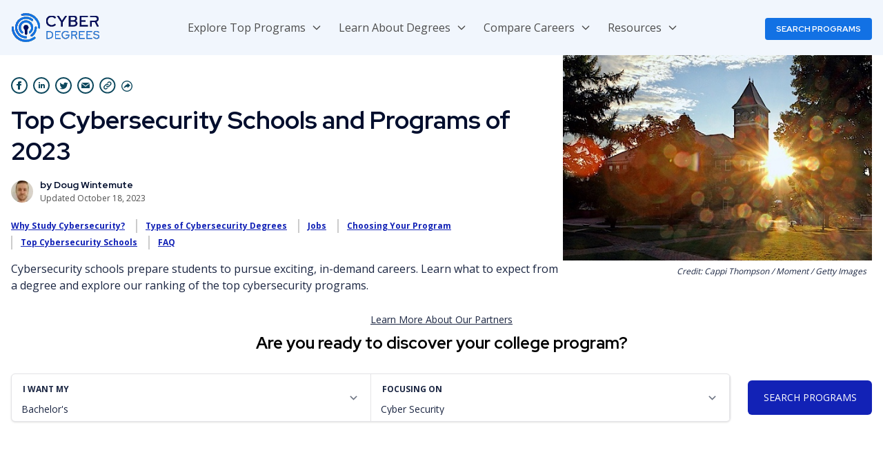

--- FILE ---
content_type: text/html; charset=UTF-8
request_url: https://www.cyberdegrees.org/listings/top-schools/
body_size: 50404
content:
<!DOCTYPE html>
<html lang="en-US" prefix="og: https://ogp.me/ns#">
<head>
<title>Best Cybersecurity Schools 2023 | CyberDegrees.org</title>
    <link rel="preload" as="script" href="https://content.cmn.com/scripttemplates/otSDKStub.js" />
<link rel="preload" as="script" href="https://content.cmn.com/cohesion/cohesion-latest.min.js?cDomain=cyberdegrees.org" />
<link rel="preload" as="script" href="https://sonic-ui.highereducation.com/latest/ucl.adapter.js" />
<link rel="preload" as="script" href="https://sonic-ui.highereducation.com/latest/ucl.publisher.js" />
<link rel="preload" as="script" href="https://sonic-ui.highereducation.com/latest/vendor.js" />
<link rel="preload" as="script" href="https://sonic-ui.highereducation.com/latest/sonic-tooltip.js" />
<link rel="preload" as="script" href="https://sonic-ui.highereducation.com/latest/sonic-qdf.js" />
<link rel="preload" as="script" href="https://sonic-ui.highereducation.com/latest/sonic-editorial-listings.js" />

<link rel="preconnect" href="https://api.mobius.highereducation.com" />
<link rel="preconnect" href="https://www.googletagmanager.com" />
<link rel="preconnect" href="https://www.google-analytics.com" />
<link rel="preconnect" href="https://fonts.gstatic.com" />
<link rel="preconnect" href="https://js-agent.newrelic.com" />

<link rel="preload" as="image" href="https://www.cyberdegrees.org/wp-content/uploads/2020/10/GettyImages-1189460942.jpg">
        <!-- OneTrust Cookies Consent -->
    <script src="https://content.cmn.com/scripttemplates/otSDKStub.js" type="text/javascript" charset="UTF-8" data-domain-script="99e98768-18f7-4c6b-9efc-eae2ff34aa08"></script>
    <script type="text/javascript">function OptanonWrapper(){}</script>
    	<script type="text/javascript">
		window.HE = window.HE || {};
		window.HE.components = {"badgeTitle":"CyberDegrees.org","badgeDomain":"cyberdegrees.org","badgeLogomark":"CyberDegrees.org-Sonic:logos:logomark","badgeLogomarkPositionX":"","badgeLogomarkPositionY":"","badgeFont":"","badgeTitleSize":"","badgeTitleSizeChars10":"","badgeTitleSizeChars20":"","badgeTitleSizeChars25":"","badgeTitleSizeChars30":"","badgeTitleColor":"#000000","badgeAccentColor":"#010a5a","badgeBackgroundColor":"#eaebec","badgeBorderColor":"#000000","badgeLineColor":"#66625f","badgeTextColor":"#333333","headerLogoWidth":"129","headerLogoHeight":"43","footerLogoWidth":"284","footerLogoHeight":"96"};
	</script>
	<script type="text/javascript">
		window.HE = window.HE || {};
		window.HE.publisher = {"name":"cyberdegrees.org","url":"https:\/\/www.cyberdegrees.org","displayName":"CyberDegrees.org","identityToken":"d7b60d58-bb94-481d-92b9-d5fdab34d60c","findMyProgramUrl":"","navCtaText":"","appExperienceUrl":"https:\/\/info.cyberdegrees.org\/app\/experience\/","voyagerAppExperienceUrl":"\/discover","cookieConsent":"99e98768-18f7-4c6b-9efc-eae2ff34aa08","googleSiteVerification":"","newRelicAppID":"594393105","newRelicVoyagerAppID":"594393148","contextual_defaults_degree":"{\"id\":2,\"slug\":\"bachelors\",\"name\":\"Bachelor's\"}","contextual_defaults_category":"{\"id\":2,\"slug\":\"criminal-justice-and-legal\",\"name\":\"Criminal Justice & Legal\"}","contextual_defaults_subject":"{\"id\":185,\"slug\":\"cyber-crime\",\"name\":\"Cyber Security\"}","cohesionSiteId":"0Ug78e84hpLATy43JVoVbp","cohesionApiKey":"9c3d4036-d64b-4390-b857-850baf5bdbd8","cohesionCookieDomain":"cyberdegrees.org","cohesionSourceKey":"src_1OVoYEafc0xX5m3vJVaG2F6wIdP","cohesionWriteKey":"wk_1OVoYEXCXSiFwceyOKFauEkfmyi","cohesionDomainWhitelist":"['info.cyberdegrees.org', 'www.cyberdegrees.org', 'cyberdegrees.org']","cohesionProxy":"","monarchClientToken":"","monarchSourceId":"","preampAfterParagraphs":"1","facebookSocialMediaUrl":"","instagramSocialMediaUrl":"","linkedinSocialMediaUrl":"","twitterSocialMediaUrl":"","contactEmail":""};
	</script>

            <script type="text/javascript">
    window.HE = window.HE || {};
    const contextualDefaults = window.HE.contextualDefaults || {};
    contextualDefaults.degree = {"id":2,"slug":"bachelors","name":"Bachelor's"};
    contextualDefaults.category = {"id":2,"slug":"criminal-justice-and-legal","name":"Criminal Justice & Legal"};
    contextualDefaults.subject = {"id":185,"slug":"cyber-crime","name":"Cyber Security"};
    window.HE.contextualDefaults = contextualDefaults;
</script>

    <meta charset="UTF-8" />
    <meta http-equiv="Content-Type" content="text/html; charset=UTF-8" />
    <meta http-equiv="X-UA-Compatible" content="IE=edge" />
    <meta name="viewport" content="width=device-width, initial-scale=1" />
            <!-- NewRelic -->
<script type="text/javascript">
;window.NREUM||(NREUM={});NREUM.init={distributed_tracing:{enabled:true},privacy:{cookies_enabled:true},ajax:{deny_list:["bam.nr-data.net"]}};

;NREUM.loader_config={accountID:"44163",trustKey:"78034",agentID:"594393105",licenseKey:"NRJS-8b5e3b418f463031f85",applicationID:"594393105"};
;NREUM.info={beacon:"bam.nr-data.net",errorBeacon:"bam.nr-data.net",licenseKey:"NRJS-8b5e3b418f463031f85",applicationID:"594393105",sa:1};
;(()=>{var e,t,r={9071:(e,t,r)=>{"use strict";r.d(t,{I:()=>n});var n=0,i=navigator.userAgent.match(/Firefox[\/\s](\d+\.\d+)/);i&&(n=+i[1])},6562:(e,t,r)=>{"use strict";r.d(t,{P_:()=>p,Mt:()=>v,C5:()=>d,DL:()=>y,OP:()=>k,lF:()=>H,Yu:()=>E,Dg:()=>g,CX:()=>f,GE:()=>w,sU:()=>L});var n={};r.r(n),r.d(n,{agent:()=>T,match:()=>_,version:()=>O});var i=r(6797),o=r(909),a=r(8610);class s{constructor(e,t){try{if(!e||"object"!=typeof e)return(0,a.Z)("New setting a Configurable requires an object as input");if(!t||"object"!=typeof t)return(0,a.Z)("Setting a Configurable requires a model to set its initial properties");Object.assign(this,t),Object.entries(e).forEach((e=>{let[t,r]=e;const n=(0,o.q)(t);n.length&&r&&"object"==typeof r&&n.forEach((e=>{e in r&&((0,a.Z)('"'.concat(e,'" is a protected attribute and can not be changed in feature ').concat(t,".  It will have no effect.")),delete r[e])})),this[t]=r}))}catch(e){(0,a.Z)("An error occured while setting a Configurable",e)}}}const c={beacon:i.ce.beacon,errorBeacon:i.ce.errorBeacon,licenseKey:void 0,applicationID:void 0,sa:void 0,queueTime:void 0,applicationTime:void 0,ttGuid:void 0,user:void 0,account:void 0,product:void 0,extra:void 0,jsAttributes:{},userAttributes:void 0,atts:void 0,transactionName:void 0,tNamePlain:void 0},u={};function d(e){if(!e)throw new Error("All info objects require an agent identifier!");if(!u[e])throw new Error("Info for ".concat(e," was never set"));return u[e]}function f(e,t){if(!e)throw new Error("All info objects require an agent identifier!");u[e]=new s(t,c),(0,i.Qy)(e,u[e],"info")}const l={allow_bfcache:!0,privacy:{cookies_enabled:!0},ajax:{deny_list:void 0,enabled:!0,harvestTimeSeconds:10},distributed_tracing:{enabled:void 0,exclude_newrelic_header:void 0,cors_use_newrelic_header:void 0,cors_use_tracecontext_headers:void 0,allowed_origins:void 0},ssl:void 0,obfuscate:void 0,jserrors:{enabled:!0,harvestTimeSeconds:10},metrics:{enabled:!0,harvestTimeSeconds:10},page_action:{enabled:!0,harvestTimeSeconds:30},page_view_event:{enabled:!0},page_view_timing:{enabled:!0,harvestTimeSeconds:30},session_trace:{enabled:!0,harvestTimeSeconds:10},spa:{enabled:!0,harvestTimeSeconds:10}},h={};function p(e){if(!e)throw new Error("All configuration objects require an agent identifier!");if(!h[e])throw new Error("Configuration for ".concat(e," was never set"));return h[e]}function g(e,t){if(!e)throw new Error("All configuration objects require an agent identifier!");h[e]=new s(t,l),(0,i.Qy)(e,h[e],"config")}function v(e,t){if(!e)throw new Error("All configuration objects require an agent identifier!");var r=p(e);if(r){for(var n=t.split("."),i=0;i<n.length-1;i++)if("object"!=typeof(r=r[n[i]]))return;r=r[n[n.length-1]]}return r}const m={accountID:void 0,trustKey:void 0,agentID:void 0,licenseKey:void 0,applicationID:void 0,xpid:void 0},b={};function y(e){if(!e)throw new Error("All loader-config objects require an agent identifier!");if(!b[e])throw new Error("LoaderConfig for ".concat(e," was never set"));return b[e]}function w(e,t){if(!e)throw new Error("All loader-config objects require an agent identifier!");b[e]=new s(t,m),(0,i.Qy)(e,b[e],"loader_config")}const E=(0,i.mF)().o;var A=r(2053),T=null,O=null;if(navigator.userAgent){var x=navigator.userAgent,S=x.match(/Version\/(\S+)\s+Safari/);S&&-1===x.indexOf("Chrome")&&-1===x.indexOf("Chromium")&&(T="Safari",O=S[1])}function _(e,t){if(!T)return!1;if(e!==T)return!1;if(!t)return!0;if(!O)return!1;for(var r=O.split("."),n=t.split("."),i=0;i<n.length;i++)if(n[i]!==r[i])return!1;return!0}var I=r(5526),j=r(2374);const N="NRBA_SESSION_ID";function P(){if(!j.il)return null;try{let e;return null===(e=window.sessionStorage.getItem(N))&&(e=(0,I.ky)(16),window.sessionStorage.setItem(N,e)),e}catch(e){return null}}var R=r(8226);const D=e=>({customTransaction:void 0,disabled:!1,isolatedBacklog:!1,loaderType:void 0,maxBytes:3e4,offset:(0,A.yf)(),onerror:void 0,origin:""+j._A.location,ptid:void 0,releaseIds:{},sessionId:1==v(e,"privacy.cookies_enabled")?P():null,xhrWrappable:"function"==typeof j._A.XMLHttpRequest?.prototype?.addEventListener,userAgent:n,version:R.q}),C={};function k(e){if(!e)throw new Error("All runtime objects require an agent identifier!");if(!C[e])throw new Error("Runtime for ".concat(e," was never set"));return C[e]}function L(e,t){if(!e)throw new Error("All runtime objects require an agent identifier!");C[e]=new s(t,D(e)),(0,i.Qy)(e,C[e],"runtime")}function H(e){return function(e){try{const t=d(e);return!!t.licenseKey&&!!t.errorBeacon&&!!t.applicationID}catch(e){return!1}}(e)}},8226:(e,t,r)=>{"use strict";r.d(t,{q:()=>n});const n="1226.PROD"},9557:(e,t,r)=>{"use strict";r.d(t,{w:()=>o});var n=r(8610);const i={agentIdentifier:""};class o{constructor(e){try{if("object"!=typeof e)return(0,n.Z)("shared context requires an object as input");this.sharedContext={},Object.assign(this.sharedContext,i),Object.entries(e).forEach((e=>{let[t,r]=e;Object.keys(i).includes(t)&&(this.sharedContext[t]=r)}))}catch(e){(0,n.Z)("An error occured while setting SharedContext",e)}}}},4329:(e,t,r)=>{"use strict";r.d(t,{L:()=>d,R:()=>c});var n=r(3752),i=r(7022),o=r(4045),a=r(2325);const s={};function c(e,t){const r={staged:!1,priority:a.p[t]||0};u(e),s[e].get(t)||s[e].set(t,r)}function u(e){e&&(s[e]||(s[e]=new Map))}function d(){let e=arguments.length>0&&void 0!==arguments[0]?arguments[0]:"",t=arguments.length>1&&void 0!==arguments[1]?arguments[1]:"feature";if(u(e),!e||!s[e].get(t))return a(t);s[e].get(t).staged=!0;const r=Array.from(s[e]);function a(t){const r=e?n.ee.get(e):n.ee,a=o.X.handlers;if(r.backlog&&a){var s=r.backlog[t],c=a[t];if(c){for(var u=0;s&&u<s.length;++u)f(s[u],c);(0,i.D)(c,(function(e,t){(0,i.D)(t,(function(t,r){r[0].on(e,r[1])}))}))}delete a[t],r.backlog[t]=null,r.emit("drain-"+t,[])}}r.every((e=>{let[t,r]=e;return r.staged}))&&(r.sort(((e,t)=>e[1].priority-t[1].priority)),r.forEach((e=>{let[t]=e;a(t)})))}function f(e,t){var r=e[1];(0,i.D)(t[r],(function(t,r){var n=e[0];if(r[0]===n){var i=r[1],o=e[3],a=e[2];i.apply(o,a)}}))}},3752:(e,t,r)=>{"use strict";r.d(t,{c:()=>f,ee:()=>u});var n=r(6797),i=r(3916),o=r(7022),a=r(6562),s="nr@context";let c=(0,n.fP)();var u;function d(){}function f(e){return(0,i.X)(e,s,l)}function l(){return new d}function h(){(u.backlog.api||u.backlog.feature)&&(u.aborted=!0,u.backlog={})}c.ee?u=c.ee:(u=function e(t,r){var n={},c={},f={},p=!1;try{p=16===r.length&&(0,a.OP)(r).isolatedBacklog}catch(e){}var g={on:b,addEventListener:b,removeEventListener:y,emit:m,get:E,listeners:w,context:v,buffer:A,abort:h,aborted:!1,isBuffering:T,debugId:r,backlog:p?{}:t&&"object"==typeof t.backlog?t.backlog:{}};return g;function v(e){return e&&e instanceof d?e:e?(0,i.X)(e,s,l):l()}function m(e,r,n,i,o){if(!1!==o&&(o=!0),!u.aborted||i){t&&o&&t.emit(e,r,n);for(var a=v(n),s=w(e),d=s.length,f=0;f<d;f++)s[f].apply(a,r);var l=O()[c[e]];return l&&l.push([g,e,r,a]),a}}function b(e,t){n[e]=w(e).concat(t)}function y(e,t){var r=n[e];if(r)for(var i=0;i<r.length;i++)r[i]===t&&r.splice(i,1)}function w(e){return n[e]||[]}function E(t){return f[t]=f[t]||e(g,t)}function A(e,t){var r=O();g.aborted||(0,o.D)(e,(function(e,n){t=t||"feature",c[n]=t,t in r||(r[t]=[])}))}function T(e){return!!O()[c[e]]}function O(){return g.backlog}}(void 0,"globalEE"),c.ee=u)},9252:(e,t,r)=>{"use strict";r.d(t,{E:()=>n,p:()=>i});var n=r(3752).ee.get("handle");function i(e,t,r,i,o){o?(o.buffer([e],i),o.emit(e,t,r)):(n.buffer([e],i),n.emit(e,t,r))}},4045:(e,t,r)=>{"use strict";r.d(t,{X:()=>o});var n=r(9252);o.on=a;var i=o.handlers={};function o(e,t,r,o){a(o||n.E,i,e,t,r)}function a(e,t,r,i,o){o||(o="feature"),e||(e=n.E);var a=t[o]=t[o]||{};(a[r]=a[r]||[]).push([e,i])}},8544:(e,t,r)=>{"use strict";r.d(t,{bP:()=>s,iz:()=>c,m$:()=>a});var n=r(2374);let i=!1,o=!1;try{const e={get passive(){return i=!0,!1},get signal(){return o=!0,!1}};n._A.addEventListener("test",null,e),n._A.removeEventListener("test",null,e)}catch(e){}function a(e,t){return i||o?{capture:!!e,passive:i,signal:t}:!!e}function s(e,t){let r=arguments.length>2&&void 0!==arguments[2]&&arguments[2];window.addEventListener(e,t,a(r))}function c(e,t){let r=arguments.length>2&&void 0!==arguments[2]&&arguments[2];document.addEventListener(e,t,a(r))}},5526:(e,t,r)=>{"use strict";r.d(t,{Ht:()=>a,M:()=>o,Rl:()=>i,ky:()=>s});var n=r(2374);function i(){var e=null,t=0,r=n._A?.crypto||n._A?.msCrypto;function i(){return e?15&e[t++]:16*Math.random()|0}r&&r.getRandomValues&&(e=r.getRandomValues(new Uint8Array(31)));for(var o,a="xxxxxxxx-xxxx-4xxx-yxxx-xxxxxxxxxxxx",s="",c=0;c<a.length;c++)s+="x"===(o=a[c])?i().toString(16):"y"===o?(o=3&i()|8).toString(16):o;return s}function o(){return s(16)}function a(){return s(32)}function s(e){var t=null,r=0,n=self.crypto||self.msCrypto;n&&n.getRandomValues&&Uint8Array&&(t=n.getRandomValues(new Uint8Array(31)));for(var i=[],o=0;o<e;o++)i.push(a().toString(16));return i.join("");function a(){return t?15&t[r++]:16*Math.random()|0}}},2053:(e,t,r)=>{"use strict";r.d(t,{nb:()=>c,os:()=>u,yf:()=>s,zO:()=>a});var n=r(7145),i=(new Date).getTime(),o=i;function a(){return n.G&&performance.now?Math.round(performance.now()):(i=Math.max((new Date).getTime(),i))-o}function s(){return i}function c(e){o=e}function u(){return o}},7145:(e,t,r)=>{"use strict";r.d(t,{G:()=>n});const n=void 0!==r(2374)._A?.performance?.timing?.navigationStart},6625:(e,t,r)=>{"use strict";r.d(t,{s:()=>c,v:()=>u});var n=r(8283),i=r(9071),o=r(2053),a=r(7145),s=r(2374);let c=!0;function u(e){var t=function(){if(i.I&&i.I<9)return;if(a.G)return c=!1,s._A?.performance?.timing?.navigationStart}();t&&((0,n.B)(e,"starttime",t),(0,o.nb)(t))}},8283:(e,t,r)=>{"use strict";r.d(t,{B:()=>o,L:()=>a});var n=r(2053),i={};function o(e,t,r){void 0===r&&(r=(0,n.zO)()+(0,n.os)()),i[e]=i[e]||{},i[e][t]=r}function a(e,t,r,n){const o=e.sharedContext.agentIdentifier;var a=i[o]?.[r],s=i[o]?.[n];void 0!==a&&void 0!==s&&e.store("measures",t,{value:s-a})}},6368:(e,t,r)=>{"use strict";r.d(t,{e:()=>o});var n=r(2374),i={};function o(e){if(e in i)return i[e];if(0===(e||"").indexOf("data:"))return{protocol:"data"};let t;var r=n._A?.location,o={};if(n.il)t=document.createElement("a"),t.href=e;else try{t=new URL(e,r.href)}catch(e){return o}o.port=t.port;var a=t.href.split("://");!o.port&&a[1]&&(o.port=a[1].split("/")[0].split("@").pop().split(":")[1]),o.port&&"0"!==o.port||(o.port="https"===a[0]?"443":"80"),o.hostname=t.hostname||r.hostname,o.pathname=t.pathname,o.protocol=a[0],"/"!==o.pathname.charAt(0)&&(o.pathname="/"+o.pathname);var s=!t.protocol||":"===t.protocol||t.protocol===r.protocol,c=t.hostname===r.hostname&&t.port===r.port;return o.sameOrigin=s&&(!t.hostname||c),"/"===o.pathname&&(i[e]=o),o}},9548:(e,t,r)=>{"use strict";r.d(t,{T:()=>i});var n=r(2374);const i={isFileProtocol:function(){let e=Boolean("file:"===(0,n.lW)()?.location?.protocol);e&&(i.supportabilityMetricSent=!0);return e},supportabilityMetricSent:!1}},8610:(e,t,r)=>{"use strict";function n(e,t){console&&console.warn&&"function"==typeof console.warn&&(console.warn("New Relic: ".concat(e)),t&&console.warn(t))}r.d(t,{Z:()=>n})},3916:(e,t,r)=>{"use strict";r.d(t,{X:()=>i});var n=Object.prototype.hasOwnProperty;function i(e,t,r){if(n.call(e,t))return e[t];var i=r();if(Object.defineProperty&&Object.keys)try{return Object.defineProperty(e,t,{value:i,writable:!0,enumerable:!1}),i}catch(e){}return e[t]=i,i}},2374:(e,t,r)=>{"use strict";r.d(t,{_A:()=>o,il:()=>n,lW:()=>a,v6:()=>i});const n=Boolean("undefined"!=typeof window&&window.document),i=Boolean("undefined"!=typeof WorkerGlobalScope&&self.navigator instanceof WorkerNavigator);let o=(()=>{if(n)return window;if(i){if("undefined"!=typeof globalThis&&globalThis instanceof WorkerGlobalScope)return globalThis;if(self instanceof WorkerGlobalScope)return self}throw new Error('New Relic browser agent shutting down due to error: Unable to locate global scope. This is possibly due to code redefining browser global variables like "self" and "window".')})();function a(){return o}},7022:(e,t,r)=>{"use strict";r.d(t,{D:()=>i});var n=Object.prototype.hasOwnProperty;function i(e,t){var r=[],i="",o=0;for(i in e)n.call(e,i)&&(r[o]=t(i,e[i]),o+=1);return r}},9226:(e,t,r)=>{"use strict";r.d(t,{$c:()=>u,Ng:()=>d,RR:()=>c});var n=r(6562),i=r(9557),o=r(9548),a=r(8610),s={regex:/^file:\/\/(.*)/,replacement:"file://OBFUSCATED"};class c extends i.w{constructor(e){super(e)}shouldObfuscate(){return u(this.sharedContext.agentIdentifier).length>0}obfuscateString(e){if(!e||"string"!=typeof e)return e;for(var t=u(this.sharedContext.agentIdentifier),r=e,n=0;n<t.length;n++){var i=t[n].regex,o=t[n].replacement||"*";r=r.replace(i,o)}return r}}function u(e){var t=[],r=(0,n.Mt)(e,"obfuscate")||[];return t=t.concat(r),o.T.isFileProtocol()&&t.push(s),t}function d(e){for(var t=!1,r=!1,n=0;n<e.length;n++){"regex"in e[n]?"string"!=typeof e[n].regex&&e[n].regex.constructor!==RegExp&&((0,a.Z)('An obfuscation replacement rule contains a "regex" value with an invalid type (must be a string or RegExp)'),r=!0):((0,a.Z)('An obfuscation replacement rule was detected missing a "regex" value.'),r=!0);var i=e[n].replacement;i&&"string"!=typeof i&&((0,a.Z)('An obfuscation replacement rule contains a "replacement" value with an invalid type (must be a string)'),t=!0)}return!t&&!r}},2650:(e,t,r)=>{"use strict";r.d(t,{K:()=>a,b:()=>o});var n=r(8544);function i(){return"undefined"==typeof document||"complete"===document.readyState}function o(e,t){if(i())return e();(0,n.bP)("load",e,t)}function a(e){if(i())return e();(0,n.iz)("DOMContentLoaded",e)}},6797:(e,t,r)=>{"use strict";r.d(t,{EZ:()=>u,Qy:()=>c,ce:()=>o,fP:()=>a,gG:()=>d,mF:()=>s});var n=r(2053),i=r(2374);const o={beacon:"bam.nr-data.net",errorBeacon:"bam.nr-data.net"};function a(){return i._A.NREUM||(i._A.NREUM={}),void 0===i._A.newrelic&&(i._A.newrelic=i._A.NREUM),i._A.NREUM}function s(){let e=a();return e.o||(e.o={ST:i._A.setTimeout,SI:i._A.setImmediate,CT:i._A.clearTimeout,XHR:i._A.XMLHttpRequest,REQ:i._A.Request,EV:i._A.Event,PR:i._A.Promise,MO:i._A.MutationObserver,FETCH:i._A.fetch}),e}function c(e,t,r){let i=a();const o=i.initializedAgents||{},s=o[e]||{};return Object.keys(s).length||(s.initializedAt={ms:(0,n.zO)(),date:new Date}),i.initializedAgents={...o,[e]:{...s,[r]:t}},i}function u(e,t){a()[e]=t}function d(){return function(){let e=a();const t=e.info||{};e.info={beacon:o.beacon,errorBeacon:o.errorBeacon,...t}}(),function(){let e=a();const t=e.init||{};e.init={...t}}(),s(),function(){let e=a();const t=e.loader_config||{};e.loader_config={...t}}(),a()}},6998:(e,t,r)=>{"use strict";r.d(t,{N:()=>i,e:()=>o});var n=r(8544);function i(e){let t=arguments.length>1&&void 0!==arguments[1]&&arguments[1];return void(0,n.iz)("visibilitychange",(function(){if(t){if("hidden"!=document.visibilityState)return;e()}e(document.visibilityState)}))}function o(){return"hidden"===document.visibilityState?-1:1/0}},6408:(e,t,r)=>{"use strict";r.d(t,{W:()=>i});var n=r(2374);function i(){return"function"==typeof n._A?.PerformanceObserver}},7264:(e,t,r)=>{"use strict";r.d(t,{hF:()=>pe,Fp:()=>O,lx:()=>V,ow:()=>Y,ao:()=>te,G8:()=>oe,XV:()=>B,Zw:()=>C,ig:()=>we,em:()=>le,u5:()=>T,QU:()=>G,_L:()=>$,Gm:()=>ee,Lg:()=>ie,gy:()=>M,BV:()=>D,Kf:()=>ye});var n=r(3752),i=r(8683),o=r.n(i),a=r(2374);const s="nr@original";var c=Object.prototype.hasOwnProperty,u=!1;function d(e,t){return e||(e=n.ee),r.inPlace=function(e,t,n,i,o){n||(n="");var a,s,c,u="-"===n.charAt(0);for(c=0;c<t.length;c++)h(a=e[s=t[c]])||(e[s]=r(a,u?s+n:n,i,s,o))},r.flag=s,r;function r(t,r,n,a,c){return h(t)?t:(r||(r=""),nrWrapper[s]=t,l(t,nrWrapper,e),nrWrapper);function nrWrapper(){var s,u,d,l;try{u=this,s=o()(arguments),d="function"==typeof n?n(s,u):n||{}}catch(t){f([t,"",[s,u,a],d],e)}i(r+"start",[s,u,a],d,c);try{return l=t.apply(u,s)}catch(e){throw i(r+"err",[s,u,e],d,c),e}finally{i(r+"end",[s,u,l],d,c)}}}function i(r,n,i,o){if(!u||t){var a=u;u=!0;try{e.emit(r,n,i,t,o)}catch(t){f([t,r,n,i],e)}u=a}}}function f(e,t){t||(t=n.ee);try{t.emit("internal-error",e)}catch(e){}}function l(e,t,r){if(Object.defineProperty&&Object.keys)try{return Object.keys(e).forEach((function(r){Object.defineProperty(t,r,{get:function(){return e[r]},set:function(t){return e[r]=t,t}})})),t}catch(e){f([e],r)}for(var n in e)c.call(e,n)&&(t[n]=e[n]);return t}function h(e){return!(e&&e instanceof Function&&e.apply&&!e[s])}function p(e,t){e?.[t]?.[s]&&(e[t]=e[t][s])}var g="fetch-",v=g+"body-",m=["arrayBuffer","blob","json","text","formData"],b=a._A.Request,y=a._A.Response,w="prototype",E="nr@context";const A={};function T(e){const t=x(e);if(!(b&&y&&a._A.fetch))return t;if(A[t.debugId]++)return t;function r(e,r,n){var i=e[r];"function"==typeof i&&(e[r]=function(){var e,r=o()(arguments),s={};t.emit(n+"before-start",[r],s),s[E]&&s[E].dt&&(e=s[E].dt);var c=i.apply(this,r);return t.emit(n+"start",[r,e],c),a._A.Promise.resolve(c).then((function(e){return t.emit(n+"end",[null,e],c),e}),(function(e){throw t.emit(n+"end",[e],c),e}))},e[r][s]=i)}return A[t.debugId]=1,m.forEach((e=>{r(b[w],e,v),r(y[w],e,v)})),r(a._A,"fetch",g),t.on(g+"end",(function(e,r){var n=this;if(r){var i=r.headers.get("content-length");null!==i&&(n.rxSize=i),t.emit(g+"done",[null,r],n)}else t.emit(g+"done",[e],n)})),t}function O(e){const t=x(e);1==A[t.debugId]?(m.forEach((e=>{p(b[w],e),p(y[w],e)})),p(a._A,"fetch"),A[t.debugId]=1/0):A[t.debugId]--}function x(e){return(e||n.ee).get("fetch")}const S={},_="setTimeout",I="setInterval",j="clearTimeout",N="-start",P="-",R=[_,"setImmediate",I,j,"clearImmediate"];function D(e){const t=k(e);if(S[t.debugId]++)return t;S[t.debugId]=1;var r=d(t);return r.inPlace(a._A,R.slice(0,2),_+P),r.inPlace(a._A,R.slice(2,3),I+P),r.inPlace(a._A,R.slice(3),j+P),t.on(I+N,(function(e,t,n){e[0]=r(e[0],"fn-",null,n)})),t.on(_+N,(function(e,t,n){this.method=n,this.timerDuration=isNaN(e[1])?0:+e[1],e[0]=r(e[0],"fn-",this,n)})),t}function C(e){const t=k(e);1==S[t.debugId]?(R.forEach((e=>p(a._A,e))),S[t.debugId]=1/0):S[t.debugId]--}function k(e){return(e||n.ee).get("timer")}const L={},H="requestAnimationFrame";function M(e){const t=z(e);if(!a.il||L[t.debugId]++)return t;L[t.debugId]=1;var r=d(t);return r.inPlace(window,[H],"raf-"),t.on("raf-start",(function(e){e[0]=r(e[0],"fn-")})),t}function B(e){const t=z(e);1==L[t.debugId]?(p(window,H),L[t.debugId]=1/0):L[t.debugId]--}function z(e){return(e||n.ee).get("raf")}const F={},U=["pushState","replaceState"];function G(e){const t=q(e);return!a.il||F[t.debugId]++||(F[t.debugId]=1,d(t).inPlace(window.history,U,"-")),t}function V(e){const t=q(e);1==F[t.debugId]?(U.forEach((e=>p(window.history,e))),F[t.debugId]=1/0):F[t.debugId]--}function q(e){return(e||n.ee).get("history")}var W=r(8544);const X={},Z=["appendChild","insertBefore","replaceChild"];function $(e){const t=Q(e);if(!a.il||X[t.debugId])return t;X[t.debugId]=!0;var r=d(t),n=/[?&](?:callback|cb)=([^&#]+)/,i=/(.*)\.([^.]+)/,o=/^(\w+)(\.|$)(.*)$/;function s(e,t){var r=e.match(o),n=r[1],i=r[3];return i?s(i,t[n]):t[n]}return r.inPlace(Node.prototype,Z,"dom-"),t.on("dom-start",(function(e){!function(e){if(!e||"string"!=typeof e.nodeName||"script"!==e.nodeName.toLowerCase())return;if("function"!=typeof e.addEventListener)return;var o=(a=e.src,c=a.match(n),c?c[1]:null);var a,c;if(!o)return;var u=function(e){var t=e.match(i);if(t&&t.length>=3)return{key:t[2],parent:s(t[1],window)};return{key:e,parent:window}}(o);if("function"!=typeof u.parent[u.key])return;var d={};function f(){t.emit("jsonp-end",[],d),e.removeEventListener("load",f,(0,W.m$)(!1)),e.removeEventListener("error",l,(0,W.m$)(!1))}function l(){t.emit("jsonp-error",[],d),t.emit("jsonp-end",[],d),e.removeEventListener("load",f,(0,W.m$)(!1)),e.removeEventListener("error",l,(0,W.m$)(!1))}r.inPlace(u.parent,[u.key],"cb-",d),e.addEventListener("load",f,(0,W.m$)(!1)),e.addEventListener("error",l,(0,W.m$)(!1)),t.emit("new-jsonp",[e.src],d)}(e[0])})),t}function Y(e){const t=Q(e);!0===X[t.debugId]&&(Z.forEach((e=>p(Node.prototype,e))),X[t.debugId]="unwrapped")}function Q(e){return(e||n.ee).get("jsonp")}var J=r(6562);const K={};function ee(e){const t=re(e);if(!a.il||K[t.debugId])return t;K[t.debugId]=!0;var r=d(t),n=J.Yu.MO;return n&&(window.MutationObserver=function(e){return this instanceof n?new n(r(e,"fn-")):n.apply(this,arguments)},MutationObserver.prototype=n.prototype),t}function te(e){const t=re(e);!0===K[t.debugId]&&(window.MutationObserver=J.Yu.MO,K[t.debugId]="unwrapped")}function re(e){return(e||n.ee).get("mutation")}const ne={};function ie(e){const t=ae(e);if(ne[t.debugId])return t;ne[t.debugId]=!0;var r=n.c,i=d(t),o=J.Yu.PR;return o&&function(){function e(r){var n=t.context(),a=i(r,"executor-",n,null,!1);const s=Reflect.construct(o,[a],e);return t.context(s).getCtx=function(){return n},s}a._A.Promise=e,Object.defineProperty(e,"name",{value:"Promise"}),e.toString=function(){return o.toString()},Object.setPrototypeOf(e,o),["all","race"].forEach((function(r){const n=o[r];e[r]=function(e){let i=!1;e?.forEach((e=>{this.resolve(e).then(a("all"===r),a(!1))}));const o=n.apply(this,arguments);return o;function a(e){return function(){t.emit("propagate",[null,!i],o,!1,!1),i=i||!e}}}})),["resolve","reject"].forEach((function(r){const n=o[r];e[r]=function(e){const r=n.apply(this,arguments);return e!==r&&t.emit("propagate",[e,!0],r,!1,!1),r}})),e.prototype=Object.create(o.prototype),e.prototype.constructor=e,e.prototype.then=function(){var e=this,n=r(e);n.promise=e;for(var a=arguments.length,s=new Array(a),c=0;c<a;c++)s[c]=arguments[c];s[0]=i(s[0],"cb-",n,null,!1),s[1]=i(s[1],"cb-",n,null,!1);const u=o.prototype.then.apply(this,s);return n.nextPromise=u,t.emit("propagate",[e,!0],u,!1,!1),u},t.on("executor-start",(function(e){e[0]=i(e[0],"resolve-",this,null,!1),e[1]=i(e[1],"resolve-",this,null,!1)})),t.on("executor-err",(function(e,t,r){e[1](r)})),t.on("cb-end",(function(e,r,n){t.emit("propagate",[n,!0],this.nextPromise,!1,!1)})),t.on("propagate",(function(e,r,n){this.getCtx&&!r||(this.getCtx=function(){if(e instanceof Promise)var r=t.context(e);return r&&r.getCtx?r.getCtx():this})}))}(),t}function oe(e){const t=ae(e);!0===ne[t.debugId]&&(a._A.Promise=J.Yu.PR,ne[t.debugId]="unwrapped")}function ae(e){return(e||n.ee).get("promise")}var se=r(3916);const ce={},ue=XMLHttpRequest,de="addEventListener",fe="removeEventListener";function le(e){var t=ge(e);if(ce[t.debugId]++)return t;ce[t.debugId]=1;var r=d(t,!0);function n(e){r.inPlace(e,[de,fe],"-",i)}function i(e,t){return e[1]}return"getPrototypeOf"in Object&&(a.il&&he(document,n),he(a._A,n),he(ue.prototype,n)),t.on(de+"-start",(function(e,t){var n=e[1];if(null!==n&&("function"==typeof n||"object"==typeof n)){var i=(0,se.X)(n,"nr@wrapped",(function(){var e={object:function(){if("function"!=typeof n.handleEvent)return;return n.handleEvent.apply(n,arguments)},function:n}[typeof n];return e?r(e,"fn-",null,e.name||"anonymous"):n}));this.wrapped=e[1]=i}})),t.on(fe+"-start",(function(e){e[1]=this.wrapped||e[1]})),t}function he(e,t){let r=e;for(;"object"==typeof r&&!Object.prototype.hasOwnProperty.call(r,de);)r=Object.getPrototypeOf(r);for(var n=arguments.length,i=new Array(n>2?n-2:0),o=2;o<n;o++)i[o-2]=arguments[o];r&&t(r,...i)}function pe(e){const t=ge(e);1==ce[t.debugId]?([de,fe].forEach((e=>{"object"==typeof document&&he(document,p,e),he(a._A,p,e),he(ue.prototype,p,e)})),ce[t.debugId]=1/0):ce[t.debugId]--}function ge(e){return(e||n.ee).get("events")}var ve=r(8610);const me={},be=["open","send"];function ye(e){var t=e||n.ee;const r=Ee(t);if(me[r.debugId]++)return r;me[r.debugId]=1,le(t);var i=d(r),o=J.Yu.XHR,s=J.Yu.MO,c=J.Yu.PR,u=J.Yu.SI,f="readystatechange",l=["onload","onerror","onabort","onloadstart","onloadend","onprogress","ontimeout"],h=[],p=a._A.XMLHttpRequest.listeners,g=a._A.XMLHttpRequest=function(e){var t=new o(e);function n(){try{r.emit("new-xhr",[t],t),t.addEventListener(f,m,(0,W.m$)(!1))}catch(e){(0,ve.Z)("An error occured while intercepting XHR",e);try{r.emit("internal-error",[e])}catch(e){}}}return this.listeners=p?[...p,n]:[n],this.listeners.forEach((e=>e())),t};function v(e,t){i.inPlace(t,["onreadystatechange"],"fn-",A)}function m(){var e=this,t=r.context(e);e.readyState>3&&!t.resolved&&(t.resolved=!0,r.emit("xhr-resolved",[],e)),i.inPlace(e,l,"fn-",A)}if(function(e,t){for(var r in e)t[r]=e[r]}(o,g),g.prototype=o.prototype,i.inPlace(g.prototype,be,"-xhr-",A),r.on("send-xhr-start",(function(e,t){v(e,t),function(e){h.push(e),s&&(b?b.then(E):u?u(E):(y=-y,w.data=y))}(t)})),r.on("open-xhr-start",v),s){var b=c&&c.resolve();if(!u&&!c){var y=1,w=document.createTextNode(y);new s(E).observe(w,{characterData:!0})}}else t.on("fn-end",(function(e){e[0]&&e[0].type===f||E()}));function E(){for(var e=0;e<h.length;e++)v(0,h[e]);h.length&&(h=[])}function A(e,t){return t}return r}function we(e){const t=Ee(e);1==me[t.debugId]?(pe(t),a._A.XMLHttpRequest=J.Yu.XHR,be.forEach((e=>{p(a._A.XMLHttpRequest.prototype,e)})),me[t.debugId]=1/0):me[t.debugId]--}function Ee(e){return(e||n.ee).get("xhr")}},8675:(e,t,r)=>{"use strict";r.d(t,{t:()=>n});const n=r(2325).D.ajax},948:(e,t,r)=>{"use strict";r.r(t),r.d(t,{Instrument:()=>N});var n=r(6562),i=r(9252),o=r(3916),a=r(2374),s=1,c="nr@id";function u(e){var t=typeof e;return!e||"object"!==t&&"function"!==t?-1:e===a._A?0:(0,o.X)(e,c,(function(){return s++}))}var d=r(9071);function f(e){if("string"==typeof e&&e.length)return e.length;if("object"==typeof e){if("undefined"!=typeof ArrayBuffer&&e instanceof ArrayBuffer&&e.byteLength)return e.byteLength;if("undefined"!=typeof Blob&&e instanceof Blob&&e.size)return e.size;if(!("undefined"!=typeof FormData&&e instanceof FormData))try{return JSON.stringify(e).length}catch(e){return}}}var l=r(8544),h=r(2053),p=r(7264),g=r(6368),v=r(5526);class m{constructor(e){this.agentIdentifier=e,this.generateTracePayload=this.generateTracePayload.bind(this),this.shouldGenerateTrace=this.shouldGenerateTrace.bind(this)}generateTracePayload(e){if(!this.shouldGenerateTrace(e))return null;var t=(0,n.DL)(this.agentIdentifier);if(!t)return null;var r=(t.accountID||"").toString()||null,i=(t.agentID||"").toString()||null,o=(t.trustKey||"").toString()||null;if(!r||!i)return null;var a=(0,v.M)(),s=(0,v.Ht)(),c=Date.now(),u={spanId:a,traceId:s,timestamp:c};return(e.sameOrigin||this.isAllowedOrigin(e)&&this.useTraceContextHeadersForCors())&&(u.traceContextParentHeader=this.generateTraceContextParentHeader(a,s),u.traceContextStateHeader=this.generateTraceContextStateHeader(a,c,r,i,o)),(e.sameOrigin&&!this.excludeNewrelicHeader()||!e.sameOrigin&&this.isAllowedOrigin(e)&&this.useNewrelicHeaderForCors())&&(u.newrelicHeader=this.generateTraceHeader(a,s,c,r,i,o)),u}generateTraceContextParentHeader(e,t){return"00-"+t+"-"+e+"-01"}generateTraceContextStateHeader(e,t,r,n,i){return i+"@nr=0-1-"+r+"-"+n+"-"+e+"----"+t}generateTraceHeader(e,t,r,n,i,o){if(!("function"==typeof a._A?.btoa))return null;var s={v:[0,1],d:{ty:"Browser",ac:n,ap:i,id:e,tr:t,ti:r}};return o&&n!==o&&(s.d.tk=o),btoa(JSON.stringify(s))}shouldGenerateTrace(e){return this.isDtEnabled()&&this.isAllowedOrigin(e)}isAllowedOrigin(e){var t=!1,r={};if((0,n.Mt)(this.agentIdentifier,"distributed_tracing")&&(r=(0,n.P_)(this.agentIdentifier).distributed_tracing),e.sameOrigin)t=!0;else if(r.allowed_origins instanceof Array)for(var i=0;i<r.allowed_origins.length;i++){var o=(0,g.e)(r.allowed_origins[i]);if(e.hostname===o.hostname&&e.protocol===o.protocol&&e.port===o.port){t=!0;break}}return t}isDtEnabled(){var e=(0,n.Mt)(this.agentIdentifier,"distributed_tracing");return!!e&&!!e.enabled}excludeNewrelicHeader(){var e=(0,n.Mt)(this.agentIdentifier,"distributed_tracing");return!!e&&!!e.exclude_newrelic_header}useNewrelicHeaderForCors(){var e=(0,n.Mt)(this.agentIdentifier,"distributed_tracing");return!!e&&!1!==e.cors_use_newrelic_header}useTraceContextHeadersForCors(){var e=(0,n.Mt)(this.agentIdentifier,"distributed_tracing");return!!e&&!!e.cors_use_tracecontext_headers}}var b=r(6114),y=r(8675),w=r(2325);function E(e,t){!function(e,t){if(t.has(e))throw new TypeError("Cannot initialize the same private elements twice on an object")}(e,t),t.add(e)}var A,T,O,x=["load","error","abort","timeout"],S=x.length,_=n.Yu.REQ,I=a._A.XMLHttpRequest,j=new WeakSet;class N extends b.S{constructor(e,t){let r=!(arguments.length>2&&void 0!==arguments[2])||arguments[2];super(e,t,y.t,r),E(this,j),(0,n.OP)(e).xhrWrappable&&(this.dt=new m(e),this.handler=(e,t,r,n)=>(0,i.p)(e,t,r,n,this.ee),(0,p.u5)(this.ee),(0,p.Kf)(this.ee),function(e,t,r,i){function o(e){var t=this;t.totalCbs=0,t.called=0,t.cbTime=0,t.end=R,t.ended=!1,t.xhrGuids={},t.lastSize=null,t.loadCaptureCalled=!1,t.params=this.params||{},t.metrics=this.metrics||{},e.addEventListener("load",(function(r){C(t,e)}),(0,l.m$)(!1)),d.I||e.addEventListener("progress",(function(e){t.lastSize=e.loaded}),(0,l.m$)(!1))}function s(e){this.params={method:e[0]},D(this,e[1]),this.metrics={}}function c(t,r){var o=(0,n.DL)(e);"xpid"in o&&this.sameOrigin&&r.setRequestHeader("X-NewRelic-ID",o.xpid);var a=i.generateTracePayload(this.parsedOrigin);if(a){var s=!1;a.newrelicHeader&&(r.setRequestHeader("newrelic",a.newrelicHeader),s=!0),a.traceContextParentHeader&&(r.setRequestHeader("traceparent",a.traceContextParentHeader),a.traceContextStateHeader&&r.setRequestHeader("tracestate",a.traceContextStateHeader),s=!0),s&&(this.dt=a)}}function p(e,r){var n=this.metrics,i=e[0],o=this;if(n&&i){var a=f(i);a&&(n.txSize=a)}this.startTime=(0,h.zO)(),this.listener=function(e){try{"abort"!==e.type||o.loadCaptureCalled||(o.params.aborted=!0),("load"!==e.type||o.called===o.totalCbs&&(o.onloadCalled||"function"!=typeof r.onload)&&"function"==typeof o.end)&&o.end(r)}catch(e){try{t.emit("internal-error",[e])}catch(e){}}};for(var s=0;s<S;s++)r.addEventListener(x[s],this.listener,(0,l.m$)(!1))}function v(e,t,r){this.cbTime+=e,t?this.onloadCalled=!0:this.called+=1,this.called!==this.totalCbs||!this.onloadCalled&&"function"==typeof r.onload||"function"!=typeof this.end||this.end(r)}function m(e,t){var r=""+u(e)+!!t;this.xhrGuids&&!this.xhrGuids[r]&&(this.xhrGuids[r]=!0,this.totalCbs+=1)}function b(e,t){var r=""+u(e)+!!t;this.xhrGuids&&this.xhrGuids[r]&&(delete this.xhrGuids[r],this.totalCbs-=1)}function y(){this.endTime=(0,h.zO)()}function E(e,r){r instanceof I&&"load"===e[0]&&t.emit("xhr-load-added",[e[1],e[2]],r)}function A(e,r){r instanceof I&&"load"===e[0]&&t.emit("xhr-load-removed",[e[1],e[2]],r)}function T(e,t,r){t instanceof I&&("onload"===r&&(this.onload=!0),("load"===(e[0]&&e[0].type)||this.onload)&&(this.xhrCbStart=(0,h.zO)()))}function O(e,r){this.xhrCbStart&&t.emit("xhr-cb-time",[(0,h.zO)()-this.xhrCbStart,this.onload,r],r)}function j(e){var t,r=e[1]||{};"string"==typeof e[0]?t=e[0]:e[0]&&e[0].url?t=e[0].url:a._A?.URL&&e[0]&&e[0]instanceof URL&&(t=e[0].href),t&&(this.parsedOrigin=(0,g.e)(t),this.sameOrigin=this.parsedOrigin.sameOrigin);var n=i.generateTracePayload(this.parsedOrigin);if(n&&(n.newrelicHeader||n.traceContextParentHeader))if("string"==typeof e[0]||a._A?.URL&&e[0]&&e[0]instanceof URL){var o={};for(var s in r)o[s]=r[s];o.headers=new Headers(r.headers||{}),c(o.headers,n)&&(this.dt=n),e.length>1?e[1]=o:e.push(o)}else e[0]&&e[0].headers&&c(e[0].headers,n)&&(this.dt=n);function c(e,t){var r=!1;return t.newrelicHeader&&(e.set("newrelic",t.newrelicHeader),r=!0),t.traceContextParentHeader&&(e.set("traceparent",t.traceContextParentHeader),t.traceContextStateHeader&&e.set("tracestate",t.traceContextStateHeader),r=!0),r}}function N(e,t){this.params={},this.metrics={},this.startTime=(0,h.zO)(),this.dt=t,e.length>=1&&(this.target=e[0]),e.length>=2&&(this.opts=e[1]);var r,n=this.opts||{},i=this.target;"string"==typeof i?r=i:"object"==typeof i&&i instanceof _?r=i.url:a._A?.URL&&"object"==typeof i&&i instanceof URL&&(r=i.href),D(this,r);var o=(""+(i&&i instanceof _&&i.method||n.method||"GET")).toUpperCase();this.params.method=o,this.txSize=f(n.body)||0}function P(e,t){var n;this.endTime=(0,h.zO)(),this.params||(this.params={}),this.params.status=t?t.status:0,"string"==typeof this.rxSize&&this.rxSize.length>0&&(n=+this.rxSize);var i={txSize:this.txSize,rxSize:n,duration:(0,h.zO)()-this.startTime};r("xhr",[this.params,i,this.startTime,this.endTime,"fetch"],this,w.D.ajax)}function R(e){var t=this.params,n=this.metrics;if(!this.ended){this.ended=!0;for(var i=0;i<S;i++)e.removeEventListener(x[i],this.listener,!1);t.aborted||(n.duration=(0,h.zO)()-this.startTime,this.loadCaptureCalled||4!==e.readyState?null==t.status&&(t.status=0):C(this,e),n.cbTime=this.cbTime,r("xhr",[t,n,this.startTime,this.endTime,"xhr"],this,w.D.ajax))}}function D(e,t){var r=(0,g.e)(t),n=e.params;n.hostname=r.hostname,n.port=r.port,n.protocol=r.protocol,n.host=r.hostname+":"+r.port,n.pathname=r.pathname,e.parsedOrigin=r,e.sameOrigin=r.sameOrigin}function C(e,t){e.params.status=t.status;var r=function(e,t){var r=e.responseType;return"json"===r&&null!==t?t:"arraybuffer"===r||"blob"===r||"json"===r?f(e.response):"text"===r||""===r||void 0===r?f(e.responseText):void 0}(t,e.lastSize);if(r&&(e.metrics.rxSize=r),e.sameOrigin){var n=t.getResponseHeader("X-NewRelic-App-Data");n&&(e.params.cat=n.split(", ").pop())}e.loadCaptureCalled=!0}t.on("new-xhr",o),t.on("open-xhr-start",s),t.on("open-xhr-end",c),t.on("send-xhr-start",p),t.on("xhr-cb-time",v),t.on("xhr-load-added",m),t.on("xhr-load-removed",b),t.on("xhr-resolved",y),t.on("addEventListener-end",E),t.on("removeEventListener-end",A),t.on("fn-end",O),t.on("fetch-before-start",j),t.on("fetch-start",N),t.on("fn-start",T),t.on("fetch-done",P)}(e,this.ee,this.handler,this.dt),this.abortHandler=function(e,t,r){if(!t.has(e))throw new TypeError("attempted to get private field on non-instance");return r}(this,j,P),this.importAggregator())}}function P(){(0,p.Fp)(this.ee),(0,p.ig)(this.ee),this.abortHandler=void 0}A=N,T="featureName",O=y.t,(T=function(e){var t=function(e,t){if("object"!=typeof e||null===e)return e;var r=e[Symbol.toPrimitive];if(void 0!==r){var n=r.call(e,t||"default");if("object"!=typeof n)return n;throw new TypeError("@@toPrimitive must return a primitive value.")}return("string"===t?String:Number)(e)}(e,"string");return"symbol"==typeof t?t:String(t)}(T))in A?Object.defineProperty(A,T,{value:O,enumerable:!0,configurable:!0,writable:!0}):A[T]=O},8322:(e,t,r)=>{"use strict";r.d(t,{A:()=>i,t:()=>n});const n=r(2325).D.jserrors,i="nr@seenError"},9715:(e,t,r)=>{"use strict";r.r(t),r.d(t,{Instrument:()=>x});var n,i=r(9252),o=r(2053),a=r(3916),s=r(7264),c=r(8683),u=r.n(c),d=r(3752),f=r(7022),l={};try{n=localStorage.getItem("__nr_flags").split(","),console&&"function"==typeof console.log&&(l.console=!0,-1!==n.indexOf("dev")&&(l.dev=!0),-1!==n.indexOf("nr_dev")&&(l.nrDev=!0))}catch(e){}function h(e){try{l.console&&h(e)}catch(e){}}l.nrDev&&d.ee.on("internal-error",(function(e){h(e.stack)})),l.dev&&d.ee.on("fn-err",(function(e,t,r){h(r.stack)})),l.dev&&(h("NR AGENT IN DEVELOPMENT MODE"),h("flags: "+(0,f.D)(l,(function(e,t){return e})).join(", ")));var p=r(6114),g=r(8322),v=r(2325),m=r(2374),b=r(8544),y=r(6562);function w(e,t){!function(e,t){if(t.has(e))throw new TypeError("Cannot initialize the same private elements twice on an object")}(e,t),t.add(e)}var E,A,T,O=new WeakSet;class x extends p.S{constructor(e,t){var r;let n=!(arguments.length>2&&void 0!==arguments[2])||arguments[2];super(e,t,g.t,n),r=this,w(this,O),this.skipNext=0,this.origOnerror=m._A.onerror;try{this.removeOnAbort=new AbortController}catch(e){}const c=this;c.ee.on("fn-start",(function(e,t,r){c.abortHandler&&(c.skipNext+=1)})),c.ee.on("fn-err",(function(e,t,r){c.abortHandler&&!r[g.A]&&((0,a.X)(r,g.A,(function(){return!0})),this.thrown=!0,I(r,void 0,c.ee))})),c.ee.on("fn-end",(function(){c.abortHandler&&!this.thrown&&c.skipNext>0&&(c.skipNext-=1)})),c.ee.on("internal-error",(function(e){(0,i.p)("ierr",[e,(0,o.zO)(),!0],void 0,v.D.jserrors,c.ee)})),m._A.onerror=function(){return r.origOnerror&&r.origOnerror(...arguments),r.onerrorHandler(...arguments),!1},m._A.addEventListener("unhandledrejection",(e=>{const t=function(e){let t="Unhandled Promise Rejection: ";if(e instanceof Error)try{return e.message=t+e.message,e}catch(t){return e}if(void 0===e)return new Error(t);try{return new Error(t+JSON.stringify(e))}catch(e){return new Error(t)}}(e.reason);(0,i.p)("err",[t,(0,o.zO)(),!1,{unhandledPromiseRejection:1}],void 0,v.D.jserrors,this.ee)}),(0,b.m$)(!1,this.removeOnAbort?.signal)),(0,s.gy)(this.ee),(0,s.BV)(this.ee),(0,s.em)(this.ee),(0,y.OP)(e).xhrWrappable&&(0,s.Kf)(this.ee),this.abortHandler=function(e,t,r){if(!t.has(e))throw new TypeError("attempted to get private field on non-instance");return r}(this,O,S),this.importAggregator()}onerrorHandler(e,t,r,n,a){try{this.skipNext?this.skipNext-=1:I(a||new _(e,t,r),!0,this.ee)}catch(e){try{(0,i.p)("ierr",[e,(0,o.zO)(),!0],void 0,v.D.jserrors,this.ee)}catch(e){}}return"function"==typeof this.origOnerror&&this.origOnerror.apply(this,u()(arguments))}}function S(){m._A.onerror=this.origOnerror,this.removeOnAbort?.abort(),(0,s.XV)(this.ee),(0,s.Zw)(this.ee),(0,s.hF)(this.ee),(0,y.OP)(this.agentIdentifier).xhrWrappable&&(0,s.ig)(this.ee),this.abortHandler=void 0}function _(e,t,r){this.message=e||"Uncaught error with no additional information",this.sourceURL=t,this.line=r}function I(e,t,r){var n=t?null:(0,o.zO)();(0,i.p)("err",[e,n],void 0,v.D.jserrors,r)}E=x,A="featureName",T=g.t,(A=function(e){var t=function(e,t){if("object"!=typeof e||null===e)return e;var r=e[Symbol.toPrimitive];if(void 0!==r){var n=r.call(e,t||"default");if("object"!=typeof n)return n;throw new TypeError("@@toPrimitive must return a primitive value.")}return("string"===t?String:Number)(e)}(e,"string");return"symbol"==typeof t?t:String(t)}(A))in E?Object.defineProperty(E,A,{value:T,enumerable:!0,configurable:!0,writable:!0}):E[A]=T},6034:(e,t,r)=>{"use strict";r.d(t,{t:()=>n});const n=r(2325).D.metrics},600:(e,t,r)=>{"use strict";r.r(t),r.d(t,{Instrument:()=>O,constants:()=>x});var n=r(9252),i=r(4045),o=r(6114),a=r(2374),s={REACT:"React",ANGULAR:"Angular",ANGULARJS:"AngularJS",BACKBONE:"Backbone",EMBER:"Ember",VUE:"Vue",METEOR:"Meteor",ZEPTO:"Zepto",JQUERY:"Jquery"};function c(){if(!a.il)return[];var e=[];try{(function(){try{if(window.React||window.ReactDOM||window.ReactRedux)return!0;if(document.querySelector("[data-reactroot], [data-reactid]"))return!0;for(var e=document.querySelectorAll("body > div"),t=0;t<e.length;t++)if(Object.keys(e[t]).indexOf("_reactRootContainer")>=0)return!0;return!1}catch(e){return!1}})()&&e.push(s.REACT),function(){try{return!!window.angular||(!!document.querySelector(".ng-binding, [ng-app], [data-ng-app], [ng-controller], [data-ng-controller], [ng-repeat], [data-ng-repeat]")||!!document.querySelector('script[src*="angular.js"], script[src*="angular.min.js"]'))}catch(e){return!1}}()&&e.push(s.ANGULARJS),function(){try{return!!(window.hasOwnProperty("ng")&&window.ng.hasOwnProperty("coreTokens")&&window.ng.coreTokens.hasOwnProperty("NgZone"))||!!document.querySelectorAll("[ng-version]").length}catch(e){return!1}}()&&e.push(s.ANGULAR),window.Backbone&&e.push(s.BACKBONE),window.Ember&&e.push(s.EMBER),window.Vue&&e.push(s.VUE),window.Meteor&&e.push(s.METEOR),window.Zepto&&e.push(s.ZEPTO),window.jQuery&&e.push(s.JQUERY)}catch(e){}return e}var u=r(9548),d=r(9226),f=r(8226),l=r(2650),h=r(8544),p=r(6562),g=r(8610);const v={dedicated:Boolean(a._A?.Worker),shared:Boolean(a._A?.SharedWorker),service:Boolean(a._A?.navigator?.serviceWorker)};let m,b,y;var w=r(6034);var E,A,T;class O extends o.S{constructor(e,t){var r;let n=!(arguments.length>2&&void 0!==arguments[2])||arguments[2];super(e,t,w.t,n),r=this,this.singleChecks(),this.eachSessionChecks(),(0,i.X)("record-supportability",(function(){return r.recordSupportability(...arguments)}),this.featureName,this.ee),(0,i.X)("record-custom",(function(){return r.recordCustom(...arguments)}),this.featureName,this.ee),this.importAggregator()}recordSupportability(e,t){var r=["sm",e,{name:e},t];return(0,n.p)("storeMetric",r,null,this.featureName,this.ee),r}recordCustom(e,t){var r=["cm",e,{name:e},t];return(0,n.p)("storeEventMetrics",r,null,this.featureName,this.ee),r}singleChecks(){this.recordSupportability("Generic/Version/".concat(f.q,"/Detected"));const{loaderType:e}=(0,p.OP)(this.agentIdentifier);e&&this.recordSupportability("Generic/LoaderType/".concat(e,"/Detected")),a.il&&(0,l.K)((()=>{c().forEach((e=>{this.recordSupportability("Framework/"+e+"/Detected")}))})),u.T.isFileProtocol()&&(this.recordSupportability("Generic/FileProtocol/Detected"),u.T.supportabilityMetricSent=!0);const t=(0,d.$c)(this.agentIdentifier);t.length>0&&this.recordSupportability("Generic/Obfuscate/Detected"),t.length>0&&!(0,d.Ng)(t)&&this.recordSupportability("Generic/Obfuscate/Invalid"),function(e){if(!m){if(v.dedicated){m=Worker;try{a._A.Worker=r(m,"Dedicated")}catch(e){o(e,"Dedicated")}if(v.shared){b=SharedWorker;try{a._A.SharedWorker=r(b,"Shared")}catch(e){o(e,"Shared")}}else n("Shared");if(v.service){y=navigator.serviceWorker.register;try{a._A.navigator.serviceWorker.register=(t=y,function(){for(var e=arguments.length,r=new Array(e),n=0;n<e;n++)r[n]=arguments[n];return i("Service",r[1]?.type),t.apply(navigator.serviceWorker,r)})}catch(e){o(e,"Service")}}else n("Service");var t;return}n("All")}function r(e,t){return"undefined"==typeof Proxy?e:new Proxy(e,{construct:(e,r)=>(i(t,r[1]?.type),new e(...r))})}function n(t){a.v6||e("Workers/".concat(t,"/Unavailable"))}function i(t,r){e("Workers/".concat(t,"module"===r?"/Module":"/Classic"))}function o(t,r){e("Workers/".concat(r,"/SM/Unsupported")),(0,g.Z)("NR Agent: Unable to capture ".concat(r," workers."),t)}}(this.recordSupportability.bind(this))}eachSessionChecks(){a.il&&(0,h.bP)("pageshow",(e=>{e.persisted&&this.recordSupportability("Generic/BFCache/PageRestored")}))}}E=O,A="featureName",T=w.t,(A=function(e){var t=function(e,t){if("object"!=typeof e||null===e)return e;var r=e[Symbol.toPrimitive];if(void 0!==r){var n=r.call(e,t||"default");if("object"!=typeof n)return n;throw new TypeError("@@toPrimitive must return a primitive value.")}return("string"===t?String:Number)(e)}(e,"string");return"symbol"==typeof t?t:String(t)}(A))in E?Object.defineProperty(E,A,{value:T,enumerable:!0,configurable:!0,writable:!0}):E[A]=T;var x={SUPPORTABILITY_METRIC:"sm",CUSTOM_METRIC:"cm"}},6486:(e,t,r)=>{"use strict";r.d(t,{t:()=>n});const n=r(2325).D.pageAction},488:(e,t,r)=>{"use strict";r.r(t),r.d(t,{Instrument:()=>c});var n,i,o,a=r(6114),s=r(6486);class c extends a.S{constructor(e,t){let r=!(arguments.length>2&&void 0!==arguments[2])||arguments[2];super(e,t,s.t,r),this.importAggregator()}}n=c,i="featureName",o=s.t,(i=function(e){var t=function(e,t){if("object"!=typeof e||null===e)return e;var r=e[Symbol.toPrimitive];if(void 0!==r){var n=r.call(e,t||"default");if("object"!=typeof n)return n;throw new TypeError("@@toPrimitive must return a primitive value.")}return("string"===t?String:Number)(e)}(e,"string");return"symbol"==typeof t?t:String(t)}(i))in n?Object.defineProperty(n,i,{value:o,enumerable:!0,configurable:!0,writable:!0}):n[i]=o},2484:(e,t,r)=>{"use strict";r.d(t,{t:()=>n});const n=r(2325).D.pageViewEvent},5637:(e,t,r)=>{"use strict";r.r(t),r.d(t,{Instrument:()=>g});var n,i,o,a=r(9252),s=r(2053),c=r(8283),u=r(6625),d=r(6114),f=r(2650),l=r(2484),h=r(2325),p=r(2374);class g extends d.S{constructor(e,t){let r=!(arguments.length>2&&void 0!==arguments[2])||arguments[2];super(e,t,l.t,r),p.il&&((0,u.v)(e),(0,c.B)(e,"firstbyte",(0,s.yf)()),(0,f.K)((()=>this.measureDomContentLoaded())),(0,f.b)((()=>this.measureWindowLoaded()),!0),this.importAggregator())}measureWindowLoaded(){var e=(0,s.zO)();(0,c.B)(this.agentIdentifier,"onload",e+(0,s.os)()),(0,a.p)("timing",["load",e],void 0,h.D.pageViewTiming,this.ee)}measureDomContentLoaded(){(0,c.B)(this.agentIdentifier,"domContent",(0,s.zO)()+(0,s.os)())}}n=g,i="featureName",o=l.t,(i=function(e){var t=function(e,t){if("object"!=typeof e||null===e)return e;var r=e[Symbol.toPrimitive];if(void 0!==r){var n=r.call(e,t||"default");if("object"!=typeof n)return n;throw new TypeError("@@toPrimitive must return a primitive value.")}return("string"===t?String:Number)(e)}(e,"string");return"symbol"==typeof t?t:String(t)}(i))in n?Object.defineProperty(n,i,{value:o,enumerable:!0,configurable:!0,writable:!0}):n[i]=o},6382:(e,t,r)=>{"use strict";r.d(t,{t:()=>n});const n=r(2325).D.pageViewTiming},7817:(e,t,r)=>{"use strict";r.r(t),r.d(t,{Instrument:()=>g});var n,i,o,a=r(9252),s=r(6998),c=r(8544),u=r(2053),d=r(6562),f=r(6114),l=r(6382),h=r(2325),p=r(2374);class g extends f.S{constructor(e,t){var r;let n=!(arguments.length>2&&void 0!==arguments[2])||arguments[2];if(super(e,t,l.t,n),r=this,p.il){if(this.pageHiddenTime=(0,s.e)(),this.performanceObserver,this.lcpPerformanceObserver,this.clsPerformanceObserver,this.fiRecorded=!1,"PerformanceObserver"in window&&"function"==typeof window.PerformanceObserver){this.performanceObserver=new PerformanceObserver((function(){return r.perfObserver(...arguments)}));try{this.performanceObserver.observe({entryTypes:["paint"]})}catch(e){}this.lcpPerformanceObserver=new PerformanceObserver((function(){return r.lcpObserver(...arguments)}));try{this.lcpPerformanceObserver.observe({entryTypes:["largest-contentful-paint"]})}catch(e){}this.clsPerformanceObserver=new PerformanceObserver((function(){return r.clsObserver(...arguments)}));try{this.clsPerformanceObserver.observe({type:"layout-shift",buffered:!0})}catch(e){}}this.fiRecorded=!1;["click","keydown","mousedown","pointerdown","touchstart"].forEach((e=>{(0,c.iz)(e,(function(){return r.captureInteraction(...arguments)}))})),(0,s.N)((()=>{this.pageHiddenTime=(0,u.zO)(),(0,a.p)("docHidden",[this.pageHiddenTime],void 0,h.D.pageViewTiming,this.ee)}),!0),(0,c.bP)("pagehide",(()=>(0,a.p)("winPagehide",[(0,u.zO)()],void 0,h.D.pageViewTiming,this.ee))),this.importAggregator()}}perfObserver(e,t){e.getEntries().forEach((e=>{"first-paint"===e.name?(0,a.p)("timing",["fp",Math.floor(e.startTime)],void 0,h.D.pageViewTiming,this.ee):"first-contentful-paint"===e.name&&(0,a.p)("timing",["fcp",Math.floor(e.startTime)],void 0,h.D.pageViewTiming,this.ee)}))}lcpObserver(e,t){var r=e.getEntries();if(r.length>0){var n=r[r.length-1];if(this.pageHiddenTime<n.startTime)return;var i=[n],o=this.addConnectionAttributes({});o&&i.push(o),(0,a.p)("lcp",i,void 0,h.D.pageViewTiming,this.ee)}}clsObserver(e){e.getEntries().forEach((e=>{e.hadRecentInput||(0,a.p)("cls",[e],void 0,h.D.pageViewTiming,this.ee)}))}addConnectionAttributes(e){var t=navigator.connection||navigator.mozConnection||navigator.webkitConnection;if(t)return t.type&&(e["net-type"]=t.type),t.effectiveType&&(e["net-etype"]=t.effectiveType),t.rtt&&(e["net-rtt"]=t.rtt),t.downlink&&(e["net-dlink"]=t.downlink),e}captureInteraction(e){if(e instanceof d.Yu.EV&&!this.fiRecorded){var t=Math.round(e.timeStamp),r={type:e.type};this.addConnectionAttributes(r),t<=(0,u.zO)()?r.fid=(0,u.zO)()-t:t>(0,u.os)()&&t<=Date.now()?(t-=(0,u.os)(),r.fid=(0,u.zO)()-t):t=(0,u.zO)(),this.fiRecorded=!0,(0,a.p)("timing",["fi",t,r],void 0,h.D.pageViewTiming,this.ee)}}}n=g,i="featureName",o=l.t,(i=function(e){var t=function(e,t){if("object"!=typeof e||null===e)return e;var r=e[Symbol.toPrimitive];if(void 0!==r){var n=r.call(e,t||"default");if("object"!=typeof n)return n;throw new TypeError("@@toPrimitive must return a primitive value.")}return("string"===t?String:Number)(e)}(e,"string");return"symbol"==typeof t?t:String(t)}(i))in n?Object.defineProperty(n,i,{value:o,enumerable:!0,configurable:!0,writable:!0}):n[i]=o},2628:(e,t,r)=>{"use strict";r.r(t),r.d(t,{ADD_EVENT_LISTENER:()=>g,BST_RESOURCE:()=>a,BST_TIMER:()=>l,END:()=>u,FEATURE_NAME:()=>i,FN_END:()=>f,FN_START:()=>d,ORIG_EVENT:()=>p,PUSH_STATE:()=>h,RESOURCE:()=>s,RESOURCE_TIMING_BUFFER_FULL:()=>o,START:()=>c});var n=r(6562);const i=r(2325).D.sessionTrace,o="resourcetimingbufferfull",a="bstResource",s="resource",c="-start",u="-end",d="fn"+c,f="fn"+u,l="bstTimer",h="pushState",p=n.Yu.EV,g="addEventListener"},6649:(e,t,r)=>{"use strict";r.r(t),r.d(t,{Instrument:()=>N});var n=r(9252),i=r(7264),o=r(6408),a=r(8544),s=r(2053),c=r(6114),u=r(2628),d=r(2325),f=r(2374);function l(e,t){!function(e,t){if(t.has(e))throw new TypeError("Cannot initialize the same private elements twice on an object")}(e,t),t.add(e)}const{BST_RESOURCE:h,BST_TIMER:p,END:g,FEATURE_NAME:v,FN_END:m,FN_START:b,ADD_EVENT_LISTENER:y,PUSH_STATE:w,RESOURCE:E,RESOURCE_TIMING_BUFFER_FULL:A,START:T,ORIG_EVENT:O}=u,x="clearResourceTimings";var S,_,I,j=new WeakSet;class N extends c.S{constructor(e,t){if(super(e,t,v,!(arguments.length>2&&void 0!==arguments[2])||arguments[2]),l(this,j),!f.il)return;const r=this.ee;this.timerEE=(0,i.BV)(r),this.rafEE=(0,i.gy)(r),(0,i.QU)(r),(0,i.em)(r),r.on(b,(function(e,t){e[0]instanceof O&&(this.bstStart=(0,s.zO)())})),r.on(m,(function(e,t){var i=e[0];i instanceof O&&(0,n.p)("bst",[i,t,this.bstStart,(0,s.zO)()],void 0,d.D.sessionTrace,r)})),this.timerEE.on(b,(function(e,t,r){this.bstStart=(0,s.zO)(),this.bstType=r})),this.timerEE.on(m,(function(e,t){(0,n.p)(p,[t,this.bstStart,(0,s.zO)(),this.bstType],void 0,d.D.sessionTrace,r)})),this.rafEE.on(b,(function(){this.bstStart=(0,s.zO)()})),this.rafEE.on(m,(function(e,t){(0,n.p)(p,[t,this.bstStart,(0,s.zO)(),"requestAnimationFrame"],void 0,d.D.sessionTrace,r)})),r.on(w+T,(function(e){this.time=(0,s.zO)(),this.startPath=location.pathname+location.hash})),r.on(w+g,(function(e){(0,n.p)("bstHist",[location.pathname+location.hash,this.startPath,this.time],void 0,d.D.sessionTrace,r)})),(0,o.W)()?((0,n.p)(h,[window.performance.getEntriesByType("resource")],void 0,d.D.sessionTrace,r),function(){var e=new PerformanceObserver(((e,t)=>{var i=e.getEntries();(0,n.p)(h,[i],void 0,d.D.sessionTrace,r)}));try{e.observe({entryTypes:["resource"]})}catch(e){}}()):window.performance[x]&&window.performance[y]&&window.performance.addEventListener(A,this.onResourceTimingBufferFull,(0,a.m$)(!1)),document.addEventListener("scroll",this.noOp,(0,a.m$)(!1)),document.addEventListener("keypress",this.noOp,(0,a.m$)(!1)),document.addEventListener("click",this.noOp,(0,a.m$)(!1)),this.abortHandler=function(e,t,r){if(!t.has(e))throw new TypeError("attempted to get private field on non-instance");return r}(this,j,P),this.importAggregator()}noOp(e){}onResourceTimingBufferFull(e){if((0,n.p)(h,[window.performance.getEntriesByType(E)],void 0,d.D.sessionTrace,this.ee),window.performance[x])try{window.performance.removeEventListener(A,this.onResourceTimingBufferFull,!1)}catch(e){}}}function P(){window.performance.removeEventListener(A,this.onResourceTimingBufferFull,!1),(0,i.Zw)(this.ee),(0,i.XV)(this.ee),(0,i.lx)(this.ee),(0,i.hF)(this.ee),this.abortHandler=void 0}S=N,I=v,(_=function(e){var t=function(e,t){if("object"!=typeof e||null===e)return e;var r=e[Symbol.toPrimitive];if(void 0!==r){var n=r.call(e,t||"default");if("object"!=typeof n)return n;throw new TypeError("@@toPrimitive must return a primitive value.")}return("string"===t?String:Number)(e)}(e,"string");return"symbol"==typeof t?t:String(t)}(_="featureName"))in S?Object.defineProperty(S,_,{value:I,enumerable:!0,configurable:!0,writable:!0}):S[_]=I},755:(e,t,r)=>{"use strict";r.r(t),r.d(t,{BODY:()=>A,CB_END:()=>T,CB_START:()=>u,END:()=>E,FEATURE_NAME:()=>i,FETCH:()=>x,FETCH_BODY:()=>m,FETCH_DONE:()=>v,FETCH_START:()=>g,FN_END:()=>c,FN_START:()=>s,INTERACTION:()=>l,INTERACTION_API:()=>d,INTERACTION_EVENTS:()=>o,JSONP_END:()=>b,JSONP_NODE:()=>p,JS_TIME:()=>O,MAX_TIMER_BUDGET:()=>a,REMAINING:()=>f,SPA_NODE:()=>h,START:()=>w,originalSetTimeout:()=>y});var n=r(6562);r(2374);const i=r(2325).D.spa,o=["click","submit","keypress","keydown","keyup","change"],a=999,s="fn-start",c="fn-end",u="cb-start",d="api-ixn-",f="remaining",l="interaction",h="spaNode",p="jsonpNode",g="fetch-start",v="fetch-done",m="fetch-body-",b="jsonp-end",y=n.Yu.ST,w="-start",E="-end",A="-body",T="cb"+E,O="jsTime",x="fetch"},227:(e,t,r)=>{"use strict";r.r(t),r.d(t,{Instrument:()=>x});var n=r(7264),i=r(8544),o=r(6114),a=r(6562),s=r(2053),c=r(755),u=r(2374);function d(e,t){!function(e,t){if(t.has(e))throw new TypeError("Cannot initialize the same private elements twice on an object")}(e,t),t.add(e)}const{FEATURE_NAME:f,START:l,END:h,BODY:p,CB_END:g,JS_TIME:v,FETCH:m,FN_START:b,CB_START:y,FN_END:w}=c;var E,A,T,O=new WeakSet;class x extends o.S{constructor(e,t){if(super(e,t,f,!(arguments.length>2&&void 0!==arguments[2])||arguments[2]),d(this,O),!u.il)return;if(!(0,a.OP)(e).xhrWrappable)return;try{this.removeOnAbort=new AbortController}catch(e){}let r,o=0;const c=this.ee.get("tracer"),E=(0,n._L)(this.ee),A=(0,n.Lg)(this.ee),T=(0,n.BV)(this.ee),x=(0,n.Kf)(this.ee),_=this.ee.get("events"),I=(0,n.u5)(this.ee),j=(0,n.QU)(this.ee),N=(0,n.Gm)(this.ee);function P(e,t){j.emit("newURL",[""+window.location,t])}function R(){o++,r=window.location.hash,this[b]=(0,s.zO)()}function D(){o--,window.location.hash!==r&&P(0,!0);var e=(0,s.zO)();this[v]=~~this[v]+e-this[b],this[w]=e}function C(e,t){e.on(t,(function(){this[t]=(0,s.zO)()}))}this.ee.on(b,R),A.on(y,R),E.on(y,R),this.ee.on(w,D),A.on(g,D),E.on(g,D),this.ee.buffer([b,w,"xhr-resolved"],this.featureName),_.buffer([b],this.featureName),T.buffer(["setTimeout"+h,"clearTimeout"+l,b],this.featureName),x.buffer([b,"new-xhr","send-xhr"+l],this.featureName),I.buffer([m+l,m+"-done",m+p+l,m+p+h],this.featureName),j.buffer(["newURL"],this.featureName),N.buffer([b],this.featureName),A.buffer(["propagate",y,g,"executor-err","resolve"+l],this.featureName),c.buffer([b,"no-"+b],this.featureName),E.buffer(["new-jsonp","cb-start","jsonp-error","jsonp-end"],this.featureName),C(I,m+l),C(I,m+"-done"),C(E,"new-jsonp"),C(E,"jsonp-end"),C(E,"cb-start"),j.on("pushState-end",P),j.on("replaceState-end",P),window.addEventListener("hashchange",P,(0,i.m$)(!0,this.removeOnAbort?.signal)),window.addEventListener("load",P,(0,i.m$)(!0,this.removeOnAbort?.signal)),window.addEventListener("popstate",(function(){P(0,o>1)}),(0,i.m$)(!0,this.removeOnAbort?.signal)),this.abortHandler=function(e,t,r){if(!t.has(e))throw new TypeError("attempted to get private field on non-instance");return r}(this,O,S),this.importAggregator()}}function S(){this.removeOnAbort?.abort(),(0,n.ow)(this.ee),(0,n.G8)(this.ee),(0,n.Zw)(this.ee),(0,n.ig)(this.ee),(0,n.Fp)(this.ee),(0,n.lx)(this.ee),(0,n.ao)(this.ee),this.abortHandler=void 0}E=x,T=f,(A=function(e){var t=function(e,t){if("object"!=typeof e||null===e)return e;var r=e[Symbol.toPrimitive];if(void 0!==r){var n=r.call(e,t||"default");if("object"!=typeof n)return n;throw new TypeError("@@toPrimitive must return a primitive value.")}return("string"===t?String:Number)(e)}(e,"string");return"symbol"==typeof t?t:String(t)}(A="featureName"))in E?Object.defineProperty(E,A,{value:T,enumerable:!0,configurable:!0,writable:!0}):E[A]=T},1509:(e,t,r)=>{"use strict";r.d(t,{W:()=>s});var n=r(6562),i=r(3752),o=r(2384),a=r(6797);class s{constructor(e,t,r){this.agentIdentifier=e,this.aggregator=t,this.ee=i.ee.get(e,(0,n.OP)(this.agentIdentifier).isolatedBacklog),this.featureName=r,this.blocked=!1,this.checkConfiguration()}checkConfiguration(){if(!(0,n.lF)(this.agentIdentifier)){let e={...(0,a.gG)().info?.jsAttributes};try{e={...e,...(0,n.C5)(this.agentIdentifier)?.jsAttributes}}catch(e){}(0,o.j)(this.agentIdentifier,{...(0,a.gG)(),info:{...(0,a.gG)().info,jsAttributes:e}})}}}},6114:(e,t,r)=>{"use strict";r.d(t,{S:()=>c});var n=r(4329),i=r(1509),o=r(2650),a=r(2374),s=r(8610);class c extends i.W{constructor(e,t,r){let i=!(arguments.length>3&&void 0!==arguments[3])||arguments[3];super(e,t,r),this.hasAggregator=!1,this.auto=i,this.abortHandler,i&&(0,n.R)(e,r)}importAggregator(){if(this.hasAggregator||!this.auto)return;this.hasAggregator=!0;const e=async()=>{try{const{lazyLoader:e}=await r.e(729).then(r.bind(r,8110)),{Aggregate:t}=await e(this.featureName,"aggregate");new t(this.agentIdentifier,this.aggregator)}catch(e){(0,s.Z)("Downloading ".concat(this.featureName," failed...")),this.abortHandler?.()}};a.v6?e():(0,o.b)((()=>e()),!0)}}},2384:(e,t,r)=>{"use strict";r.d(t,{j:()=>y});var n=r(8683),i=r.n(n),o=r(2325),a=r(6562),s=r(9252),c=r(7022),u=r(3752),d=r(2053),f=r(4329),l=r(2650),h=r(2374),p=r(8610);function g(e){["setErrorHandler","finished","addToTrace","inlineHit","addRelease","addPageAction","setCurrentRouteName","setPageViewName","setCustomAttribute","interaction","noticeError"].forEach((t=>{e[t]=function(){for(var r=arguments.length,n=new Array(r),i=0;i<r;i++)n[i]=arguments[i];return function(t){for(var r=arguments.length,n=new Array(r>1?r-1:0),i=1;i<r;i++)n[i-1]=arguments[i];Object.values(e.initializedAgents).forEach((e=>{e.exposed&&e.api[t]&&e.api[t](...n)}))}(t,...n)}}))}var v=r(6797);const m={stn:[o.D.sessionTrace],err:[o.D.jserrors,o.D.metrics],ins:[o.D.pageAction],spa:[o.D.spa]};const b={};function y(e){let t=arguments.length>1&&void 0!==arguments[1]?arguments[1]:{},n=arguments.length>2?arguments[2]:void 0,y=arguments.length>3?arguments[3]:void 0,{init:w,info:E,loader_config:A,runtime:T={loaderType:n},exposed:O=!0}=t;const x=(0,v.gG)();let S={};return E||(w=x.init,E=x.info,A=x.loader_config,S=x),h.v6&&(E.jsAttributes={...E.jsAttributes,isWorker:!0}),(0,a.CX)(e,E),(0,a.Dg)(e,w||{}),(0,a.GE)(e,A||{}),(0,a.sU)(e,T),function(e,t,n){n||(0,f.R)(e,"api"),g(t);var v=u.ee.get(e),m=v.get("tracer"),b="api-",y=b+"ixn-";function w(){}(0,c.D)(["setErrorHandler","finished","addToTrace","inlineHit","addRelease"],(function(e,r){t[r]=A(b,r,!0,"api")})),t.addPageAction=A(b,"addPageAction",!0,o.D.pageAction),t.setCurrentRouteName=A(b,"routeName",!0,o.D.spa),t.setPageViewName=function(t,r){if("string"==typeof t)return"/"!==t.charAt(0)&&(t="/"+t),(0,a.OP)(e).customTransaction=(r||"http://custom.transaction")+t,A(b,"setPageViewName",!0,"api")()},t.setCustomAttribute=function(t,r){const n=(0,a.C5)(e);return(0,a.CX)(e,{...n,jsAttributes:{...n.jsAttributes,[t]:r}}),A(b,"setCustomAttribute",!0,"api")()},t.interaction=function(){return(new w).get()};var E=w.prototype={createTracer:function(e,t){var r={},n=this,i="function"==typeof t;return(0,s.p)(y+"tracer",[(0,d.zO)(),e,r],n,o.D.spa,v),function(){if(m.emit((i?"":"no-")+"fn-start",[(0,d.zO)(),n,i],r),i)try{return t.apply(this,arguments)}catch(e){throw m.emit("fn-err",[arguments,this,"string"==typeof e?new Error(e):e],r),e}finally{m.emit("fn-end",[(0,d.zO)()],r)}}}};function A(e,t,r,n){return function(){return(0,s.p)("record-supportability",["API/"+t+"/called"],void 0,o.D.metrics,v),(0,s.p)(e+t,[(0,d.zO)()].concat(i()(arguments)),r?null:this,n,v),r?void 0:this}}function T(){r.e(439).then(r.bind(r,5692)).then((t=>{let{setAPI:r}=t;r(e),(0,f.L)(e,"api")})).catch((()=>(0,p.Z)("Downloading runtime APIs failed...")))}(0,c.D)("actionText,setName,setAttribute,save,ignore,onEnd,getContext,end,get".split(","),(function(e,t){E[t]=A(y,t,void 0,o.D.spa)})),t.noticeError=function(e,t){"string"==typeof e&&(e=new Error(e)),(0,s.p)("record-supportability",["API/noticeError/called"],void 0,o.D.metrics,v),(0,s.p)("err",[e,(0,d.zO)(),!1,t],void 0,o.D.jserrors,v)},h.v6?T():(0,l.b)((()=>T()),!0)}(e,S,y),(0,v.Qy)(e,x,"api"),(0,v.Qy)(e,O,"exposed"),h.v6||((0,v.EZ)("activatedFeatures",b),(0,v.EZ)("setToken",(t=>function(e,t){var r=u.ee.get(t);e&&"object"==typeof e&&((0,c.D)(e,(function(e,t){if(!t)return(m[e]||[]).forEach((t=>{(0,s.p)("block-"+e,[],void 0,t,r)}));b[e]||((0,s.p)("feat-"+e,[],void 0,m[e],r),b[e]=!0)})),(0,f.L)(t,o.D.pageViewEvent))}(t,e)))),S}},909:(e,t,r)=>{"use strict";r.d(t,{Z:()=>i,q:()=>o});var n=r(2325);function i(e){switch(e){case n.D.ajax:return[n.D.jserrors];case n.D.sessionTrace:return[n.D.ajax,n.D.pageViewEvent];case n.D.pageViewTiming:return[n.D.pageViewEvent];default:return[]}}function o(e){return e===n.D.jserrors?[]:["auto"]}},2325:(e,t,r)=>{"use strict";r.d(t,{D:()=>n,p:()=>i});const n={ajax:"ajax",jserrors:"jserrors",metrics:"metrics",pageAction:"page_action",pageViewEvent:"page_view_event",pageViewTiming:"page_view_timing",sessionTrace:"session_trace",spa:"spa"},i={[n.pageViewEvent]:1,[n.pageViewTiming]:2,[n.metrics]:3,[n.jserrors]:4,[n.ajax]:5,[n.sessionTrace]:6,[n.pageAction]:7,[n.spa]:8}},8683:e=>{e.exports=function(e,t,r){t||(t=0),void 0===r&&(r=e?e.length:0);for(var n=-1,i=r-t||0,o=Array(i<0?0:i);++n<i;)o[n]=e[t+n];return o}}},n={};function i(e){var t=n[e];if(void 0!==t)return t.exports;var o=n[e]={exports:{}};return r[e](o,o.exports,i),o.exports}i.m=r,i.n=e=>{var t=e&&e.__esModule?()=>e.default:()=>e;return i.d(t,{a:t}),t},i.d=(e,t)=>{for(var r in t)i.o(t,r)&&!i.o(e,r)&&Object.defineProperty(e,r,{enumerable:!0,get:t[r]})},i.f={},i.e=e=>Promise.all(Object.keys(i.f).reduce(((t,r)=>(i.f[r](e,t),t)),[])),i.u=e=>(({78:"page_action-aggregate",147:"metrics-aggregate",193:"session_trace-aggregate",225:"ajax-instrument",317:"jserrors-aggregate",348:"page_view_timing-aggregate",439:"async-api",578:"jserrors-instrument",729:"lazy-loader",757:"session_trace-instrument",786:"page_view_event-aggregate",873:"spa-aggregate",876:"spa-instrument",898:"ajax-aggregate",908:"page_action-instrument"}[e]||e)+"."+{78:"92657d87",118:"34a59fa6",147:"7dcaee1b",193:"401d5d17",225:"25fe7245",264:"bcaf68fc",317:"d078b949",348:"6b3fec7f",439:"6bb277af",578:"c8f23c89",729:"48127245",757:"98d3280d",786:"29613e65",873:"58d1fc78",876:"364406a9",898:"178bdaa3",908:"64360627"}[e]+"-1226.min.js"),i.o=(e,t)=>Object.prototype.hasOwnProperty.call(e,t),e={},t="NRBA:",i.l=(r,n,o,a)=>{if(e[r])e[r].push(n);else{var s,c;if(void 0!==o)for(var u=document.getElementsByTagName("script"),d=0;d<u.length;d++){var f=u[d];if(f.getAttribute("src")==r||f.getAttribute("data-webpack")==t+o){s=f;break}}s||(c=!0,(s=document.createElement("script")).charset="utf-8",s.timeout=120,i.nc&&s.setAttribute("nonce",i.nc),s.setAttribute("data-webpack",t+o),s.src=r),e[r]=[n];var l=(t,n)=>{s.onerror=s.onload=null,clearTimeout(h);var i=e[r];if(delete e[r],s.parentNode&&s.parentNode.removeChild(s),i&&i.forEach((e=>e(n))),t)return t(n)},h=setTimeout(l.bind(null,void 0,{type:"timeout",target:s}),12e4);s.onerror=l.bind(null,s.onerror),s.onload=l.bind(null,s.onload),c&&document.head.appendChild(s)}},i.r=e=>{"undefined"!=typeof Symbol&&Symbol.toStringTag&&Object.defineProperty(e,Symbol.toStringTag,{value:"Module"}),Object.defineProperty(e,"__esModule",{value:!0})},i.p="https://js-agent.newrelic.com/",(()=>{var e={861:0,170:0,225:0,578:0,908:0,757:0,876:0,264:0};i.f.j=(t,r)=>{var n=i.o(e,t)?e[t]:void 0;if(0!==n)if(n)r.push(n[2]);else{var o=new Promise(((r,i)=>n=e[t]=[r,i]));r.push(n[2]=o);var a=i.p+i.u(t),s=new Error;i.l(a,(r=>{if(i.o(e,t)&&(0!==(n=e[t])&&(e[t]=void 0),n)){var o=r&&("load"===r.type?"missing":r.type),a=r&&r.target&&r.target.src;s.message="Loading chunk "+t+" failed.\n("+o+": "+a+")",s.name="ChunkLoadError",s.type=o,s.request=a,n[1](s)}}),"chunk-"+t,t)}};var t=(t,r)=>{var n,o,[a,s,c]=r,u=0;if(a.some((t=>0!==e[t]))){for(n in s)i.o(s,n)&&(i.m[n]=s[n]);if(c)c(i)}for(t&&t(r);u<a.length;u++)o=a[u],i.o(e,o)&&e[o]&&e[o][0](),e[o]=0},r=window.webpackChunkNRBA=window.webpackChunkNRBA||[];r.forEach(t.bind(null,0)),r.push=t.bind(null,r.push.bind(r))})();var o={};(()=>{"use strict";i.r(o);var e=i(2325),t=i(6562);const r=Object.values(e.D);function n(e){const n={};return r.forEach((r=>{n[r]=function(e,r){return!1!==(0,t.Mt)(r,"".concat(e,".enabled"))}(r,e)})),n}var a=i(2384),s=i(909),c=i(9557),u=i(7022);class d extends c.w{constructor(e){super(e),this.aggregatedData={}}store(e,t,r,n,i){var o=this.getBucket(e,t,r,i);return o.metrics=function(e,t){t||(t={count:0});return t.count+=1,(0,u.D)(e,(function(e,r){t[e]=f(r,t[e])})),t}(n,o.metrics),o}merge(e,t,r,n,i){var o=this.getBucket(e,t,n,i);if(o.metrics){var a=o.metrics;a.count+=r.count,(0,u.D)(r,(function(e,t){if("count"!==e){var n=a[e],i=r[e];i&&!i.c?a[e]=f(i.t,n):a[e]=function(e,t){if(!t)return e;t.c||(t=l(t.t));return t.min=Math.min(e.min,t.min),t.max=Math.max(e.max,t.max),t.t+=e.t,t.sos+=e.sos,t.c+=e.c,t}(i,a[e])}}))}else o.metrics=r}storeMetric(e,t,r,n){var i=this.getBucket(e,t,r);return i.stats=f(n,i.stats),i}getBucket(e,t,r,n){this.aggregatedData[e]||(this.aggregatedData[e]={});var i=this.aggregatedData[e][t];return i||(i=this.aggregatedData[e][t]={params:r||{}},n&&(i.custom=n)),i}get(e,t){return t?this.aggregatedData[e]&&this.aggregatedData[e][t]:this.aggregatedData[e]}take(e){for(var t={},r="",n=!1,i=0;i<e.length;i++)t[r=e[i]]=h(this.aggregatedData[r]),t[r].length&&(n=!0),delete this.aggregatedData[r];return n?t:null}}function f(e,t){return null==e?function(e){e?e.c++:e={c:1};return e}(t):t?(t.c||(t=l(t.t)),t.c+=1,t.t+=e,t.sos+=e*e,e>t.max&&(t.max=e),e<t.min&&(t.min=e),t):{t:e}}function l(e){return{t:e,min:e,max:e,sos:e*e,c:1}}function h(e){return"object"!=typeof e?[]:(0,u.D)(e,p)}function p(e,t){return t}var g=i(6797),v=i(5526),m=i(8610);var b=i(5637),y=i(7817),w=i(600),E=i(9715),A=i(948),T=i(6649),O=i(227),x=i(488);new class{constructor(t){let r=arguments.length>1&&void 0!==arguments[1]?arguments[1]:(0,v.ky)(16);this.agentIdentifier=r,this.sharedAggregator=new d({agentIdentifier:this.agentIdentifier}),this.features={},this.desiredFeatures=t.features||[],this.desiredFeatures.sort(((t,r)=>e.p[t.featureName]-e.p[r.featureName])),Object.assign(this,(0,a.j)(this.agentIdentifier,t,t.loaderType||"agent")),this.start()}get config(){return{info:(0,t.C5)(this.agentIdentifier),init:(0,t.P_)(this.agentIdentifier),loader_config:(0,t.DL)(this.agentIdentifier),runtime:(0,t.OP)(this.agentIdentifier)}}start(){const e="features";try{const t=n(this.agentIdentifier);this.desiredFeatures.forEach((e=>{if(t[e.featureName]){const r=(0,s.Z)(e.featureName);r.every((e=>t[e]))||(0,m.Z)("".concat(e.featureName," is enabled but one or more dependent features has been disabled (").concat(JSON.stringify(r),"). This may cause unintended consequences or missing data...")),this.features[e.featureName]=new e(this.agentIdentifier,this.sharedAggregator)}})),(0,g.Qy)(this.agentIdentifier,this.features,e)}catch(t){(0,m.Z)("Failed to initialize all enabled instrument classes (agent aborted) -",t);for(const e in this.features)this.features[e].abortHandler?.();const r=(0,g.fP)();return delete r.initializedAgents[this.agentIdentifier]?.api,delete r.initializedAgents[this.agentIdentifier]?.[e],delete this.sharedAggregator,delete r.ee?.get(this.agentIdentifier),!1}}}({features:[A.Instrument,b.Instrument,y.Instrument,T.Instrument,w.Instrument,x.Instrument,E.Instrument,O.Instrument],loaderType:"spa"})})(),window.NRBA=o})();
</script>
        <meta name="postID" content="556" />
    
    <style type='text/css'>*:not(:defined) {text-indent: -9999em;} *:not(:defined) * {position: absolute !important; width: 1px; height: 1px; overflow: hidden; clip: rect(1px, 1px, 1px, 1px)}</style>
<script>
!function (u,c,l){u._UCL=l;const z=c.createElement('script');z.async=1;z.src='https://sonic-ui.highereducation.com/latest/ucl.adapter.js';c.head.appendChild(z);}(window, document, {
    identity: 'd7b60d58-bb94-481d-92b9-d5fdab34d60c'
});
</script>
    <link rel="preload" href="https://fonts.googleapis.com/css2?family=Open+Sans:wght@400;500;600;700&display=swap" as="style" onload="this.onload=null;this.rel='stylesheet'">
<link rel="preload" href="https://fonts.googleapis.com/css2?family=Red+Hat+Display:wght@400;500;600;700&display=swap" as="style" onload="this.onload=null;this.rel='stylesheet'">
    <script>
    const preampBeforePlacement = (config, done) => {
        // -------------------- [preampAfterParagraphs] --------------------
        const content=document.querySelectorAll("body > main .js-content");if(content){const contentArray=[];content.forEach((el)=>{Array.from(el.children).forEach((child)=>{contentArray.push(child);});});let counter=0;contentArray.forEach((node,index)=>{if("P"===node.tagName){const divPlacement=document.createElement("div");divPlacement.className=`placement-post-p-${counter+1}`,node.insertAdjacentElement('afterend',divPlacement),counter+=1}})}
        done();
    } // end preampBeforePlacement
    !function(co,h,e,s,i,o,n){var d='documentElement';var a='className';h[d][a]+=' preampjs fusejs ';
    n.k=e;co._Cohesion=n;co._Preamp={k:s,start:new Date};co._Fuse={k:i};co._Tagular={k:o};
    [e,s,i,o].map(function(x){co[x]=co[x]||function(){(co[x].q=co[x].q||[]).push([].slice.call(arguments))}});
    h.addEventListener('DOMContentLoaded',function(){co.setTimeout(function(){
    var u=h[d][a];h[d][a]=u.replace(/ ?preampjs| ?fusejs| ?monarchjs/g,'')},3e3);
    co._Preamp.docReady=co._Fuse.docReady=!0});var z=h.createElement('script');
    z.async=1;z.src='https://content.cmn.com/cohesion/cohesion-latest.min.js?cDomain=cyberdegrees.org';h.head.appendChild(z);}
    (window,document,'cohesion','preamp','fuse','tagular',{
    tagular: {
        apiHost: 'https://content.cmn.com/v2/t',
        cookieSameSite: 'Lax',
        apiKey: '9c3d4036-d64b-4390-b857-850baf5bdbd8',
        cookieDomain: 'cyberdegrees.org',
        sourceKey: 'src_1OVoYEafc0xX5m3vJVaG2F6wIdP',
        writeKey: 'wk_1OVoYEXCXSiFwceyOKFauEkfmyi',
        domainWhitelist: ['info.cyberdegrees.org', 'www.cyberdegrees.org', 'cyberdegrees.org'],
        taggy: { enabled: true },
        apiVersion: 'v2/t',
        multiparty: true,
    },
        consent: { onetrust: { enabled: true, optIn: true, }, required: true,},
    })
</script>
    <!-- Google Tag Manager -->
<script>
    (function(w,d,s,l,i){w[l]=w[l]||[];w[l].push({'gtm.start':
    new Date().getTime(),event:'gtm.js'});var f=d.getElementsByTagName(s)[0],
    j=d.createElement(s),dl=l!='dataLayer'?'&l='+l:'';j.async=true;j.src=
    'https://www.googletagmanager.com/gtm.js?id='+i+dl;f.parentNode.insertBefore(j,f);
    })(window,document,'script','dataLayer','GTM-WBJKJ95');
</script>
<!-- End Google Tag Manager -->
        
    <!-- head code snippets -->
    <script type="application/ld+json">
{
  "@context": "https://schema.org",
  "@type": "FAQPage",
  "mainEntity": [{
    "@type": "Question",
    "name": "Is cybersecurity worth learning?",
    "acceptedAnswer": {
      "@type": "Answer",
      "text": "Yes. Students can receive plenty of value from a cybersecurity degree. The BLS projects a 35% employment growth rate for information security analysts from 2021-2031 — significantly higher than the national average for all occupations — signaling consistent growth in the sector."
    }
  },{
    "@type": "Question",
    "name": "Which degree should I get to work in cybersecurity?",
    "acceptedAnswer": {
      "@type": "Answer",
      "text": "Cybersecurity professionals come from many disciplines and levels, but a bachelor's in cybersecurity likely provides the most direct route to the profession. Other possible disciplines include programming or computer science."
    }
  },{
    "@type": "Question",
    "name": "Do I need to go to school to get a cybersecurity job?",
    "acceptedAnswer": {
      "@type": "Answer",
      "text": "According to the BLS, most employers look for cybersecurity professionals with bachelor's degrees at a minimum. They may also want certified candidates, which typically require a bachelor's degree and experience. However, some jobs may hire self-taught candidates or bootcamp graduates if they possess enough experience."
    }
  },{
    "@type": "Question",
    "name": "How much can I earn with a cybersecurity degree?",
    "acceptedAnswer": {
      "@type": "Answer",
      "text": "Cybersecurity salaries depend on the job, employer, location, and individual. According to the BLS, the median annual salary for these professionals was $102,600 as of May 2021. Meanwhile, the top 10% in the field made more than $165,920."
    }
  }]
}
</script>
    <!-- end head code snippets -->


    	<style>img:is([sizes="auto" i], [sizes^="auto," i]) { contain-intrinsic-size: 3000px 1500px }</style>
	
<!-- Search Engine Optimization by Rank Math PRO - https://rankmath.com/ -->
<meta name="description" content="Cybersecurity schools prepare students to pursue exciting, in-demand careers. Learn what to expect from a degree and explore our ranking of the top cybersecurity programs."/>
<meta name="robots" content="follow, index, max-snippet:-1, max-video-preview:-1, max-image-preview:large"/>
<link rel="canonical" href="https://www.cyberdegrees.org/listings/top-schools/" />
<meta property="og:locale" content="en_US" />
<meta property="og:type" content="article" />
<meta property="og:title" content="Best Cybersecurity Schools 2023 | CyberDegrees.org" />
<meta property="og:description" content="Cybersecurity schools prepare students to pursue exciting, in-demand careers. Learn what to expect from a degree and explore our ranking of the top cybersecurity programs." />
<meta property="og:url" content="https://www.cyberdegrees.org/listings/top-schools/" />
<meta property="og:site_name" content="Explore Cybersecurity Degrees and Careers | CyberDegrees.org" />
<meta property="article:section" content="Uncategorized" />
<meta property="og:updated_time" content="2023-10-18T16:09:20+00:00" />
<meta property="og:image" content="https://www.cyberdegrees.org/wp-content/uploads/2020/10/GettyImages-1189460942.jpg" />
<meta property="og:image:secure_url" content="https://www.cyberdegrees.org/wp-content/uploads/2020/10/GettyImages-1189460942.jpg" />
<meta property="og:image:width" content="500" />
<meta property="og:image:height" content="333" />
<meta property="og:image:alt" content="cybersecurity schools" />
<meta property="og:image:type" content="image/jpeg" />
<meta property="article:published_time" content="2022-03-03T20:19:32+00:00" />
<meta property="article:modified_time" content="2023-10-18T16:09:20+00:00" />
<meta name="twitter:card" content="summary_large_image" />
<meta name="twitter:title" content="Best Cybersecurity Schools 2023 | CyberDegrees.org" />
<meta name="twitter:description" content="Cybersecurity schools prepare students to pursue exciting, in-demand careers. Learn what to expect from a degree and explore our ranking of the top cybersecurity programs." />
<meta name="twitter:image" content="https://www.cyberdegrees.org/wp-content/uploads/2020/10/GettyImages-1189460942.jpg" />
<meta name="twitter:label1" content="Written by" />
<meta name="twitter:data1" content="atatum" />
<meta name="twitter:label2" content="Time to read" />
<meta name="twitter:data2" content="12 minutes" />
<script type="application/ld+json" class="rank-math-schema-pro">{"@context":"https://schema.org","@graph":[{"@type":"Organization","@id":"https://www.cyberdegrees.org/#organization","name":"Explore Cybersecurity Degrees and Careers | CyberDegrees.org"},{"@type":"WebSite","@id":"https://www.cyberdegrees.org/#website","url":"https://www.cyberdegrees.org","name":"Explore Cybersecurity Degrees and Careers | CyberDegrees.org","publisher":{"@id":"https://www.cyberdegrees.org/#organization"},"inLanguage":"en-US"},{"@type":"ImageObject","@id":"https://www.cyberdegrees.org/wp-content/uploads/2020/10/GettyImages-1189460942.jpg","url":"https://www.cyberdegrees.org/wp-content/uploads/2020/10/GettyImages-1189460942.jpg","width":"500","height":"333","inLanguage":"en-US"},{"@type":"WebPage","@id":"https://www.cyberdegrees.org/listings/top-schools/#webpage","url":"https://www.cyberdegrees.org/listings/top-schools/","name":"Best Cybersecurity Schools 2023 | CyberDegrees.org","datePublished":"2022-03-03T20:19:32+00:00","dateModified":"2023-10-18T16:09:20+00:00","isPartOf":{"@id":"https://www.cyberdegrees.org/#website"},"primaryImageOfPage":{"@id":"https://www.cyberdegrees.org/wp-content/uploads/2020/10/GettyImages-1189460942.jpg"},"inLanguage":"en-US"},{"@type":"Person","@id":"https://www.cyberdegrees.org/author/atatum/","name":"atatum","url":"https://www.cyberdegrees.org/author/atatum/","image":{"@type":"ImageObject","@id":"https://secure.gravatar.com/avatar/8d7f5b905b018ce87bc2780d87d680c504a646714f390e254b6601fc21268e55?s=96&amp;d=mm&amp;r=g","url":"https://secure.gravatar.com/avatar/8d7f5b905b018ce87bc2780d87d680c504a646714f390e254b6601fc21268e55?s=96&amp;d=mm&amp;r=g","caption":"atatum","inLanguage":"en-US"},"worksFor":{"@id":"https://www.cyberdegrees.org/#organization"}},{"@type":"BlogPosting","headline":"Best Cybersecurity Schools 2023 | CyberDegrees.org","keywords":"cybersecurity schools","datePublished":"2022-03-03T20:19:32+00:00","dateModified":"2023-10-18T16:09:20+00:00","author":{"@id":"https://www.cyberdegrees.org/author/atatum/","name":"atatum"},"publisher":{"@id":"https://www.cyberdegrees.org/#organization"},"description":"Cybersecurity schools prepare students to pursue exciting, in-demand careers. Learn what to expect from a degree and explore our ranking of the top cybersecurity programs.","name":"Best Cybersecurity Schools 2023 | CyberDegrees.org","@id":"https://www.cyberdegrees.org/listings/top-schools/#richSnippet","isPartOf":{"@id":"https://www.cyberdegrees.org/listings/top-schools/#webpage"},"image":{"@id":"https://www.cyberdegrees.org/wp-content/uploads/2020/10/GettyImages-1189460942.jpg"},"inLanguage":"en-US","mainEntityOfPage":{"@id":"https://www.cyberdegrees.org/listings/top-schools/#webpage"}}]}</script>
<!-- /Rank Math WordPress SEO plugin -->

<style id='classic-theme-styles-inline-css' type='text/css'>
/*! This file is auto-generated */
.wp-block-button__link{color:#fff;background-color:#32373c;border-radius:9999px;box-shadow:none;text-decoration:none;padding:calc(.667em + 2px) calc(1.333em + 2px);font-size:1.125em}.wp-block-file__button{background:#32373c;color:#fff;text-decoration:none}
</style>
<style id='global-styles-inline-css' type='text/css'>
:root{--wp--preset--aspect-ratio--square: 1;--wp--preset--aspect-ratio--4-3: 4/3;--wp--preset--aspect-ratio--3-4: 3/4;--wp--preset--aspect-ratio--3-2: 3/2;--wp--preset--aspect-ratio--2-3: 2/3;--wp--preset--aspect-ratio--16-9: 16/9;--wp--preset--aspect-ratio--9-16: 9/16;--wp--preset--color--black: #000000;--wp--preset--color--cyan-bluish-gray: #abb8c3;--wp--preset--color--white: #ffffff;--wp--preset--color--pale-pink: #f78da7;--wp--preset--color--vivid-red: #cf2e2e;--wp--preset--color--luminous-vivid-orange: #ff6900;--wp--preset--color--luminous-vivid-amber: #fcb900;--wp--preset--color--light-green-cyan: #7bdcb5;--wp--preset--color--vivid-green-cyan: #00d084;--wp--preset--color--pale-cyan-blue: #8ed1fc;--wp--preset--color--vivid-cyan-blue: #0693e3;--wp--preset--color--vivid-purple: #9b51e0;--wp--preset--gradient--vivid-cyan-blue-to-vivid-purple: linear-gradient(135deg,rgba(6,147,227,1) 0%,rgb(155,81,224) 100%);--wp--preset--gradient--light-green-cyan-to-vivid-green-cyan: linear-gradient(135deg,rgb(122,220,180) 0%,rgb(0,208,130) 100%);--wp--preset--gradient--luminous-vivid-amber-to-luminous-vivid-orange: linear-gradient(135deg,rgba(252,185,0,1) 0%,rgba(255,105,0,1) 100%);--wp--preset--gradient--luminous-vivid-orange-to-vivid-red: linear-gradient(135deg,rgba(255,105,0,1) 0%,rgb(207,46,46) 100%);--wp--preset--gradient--very-light-gray-to-cyan-bluish-gray: linear-gradient(135deg,rgb(238,238,238) 0%,rgb(169,184,195) 100%);--wp--preset--gradient--cool-to-warm-spectrum: linear-gradient(135deg,rgb(74,234,220) 0%,rgb(151,120,209) 20%,rgb(207,42,186) 40%,rgb(238,44,130) 60%,rgb(251,105,98) 80%,rgb(254,248,76) 100%);--wp--preset--gradient--blush-light-purple: linear-gradient(135deg,rgb(255,206,236) 0%,rgb(152,150,240) 100%);--wp--preset--gradient--blush-bordeaux: linear-gradient(135deg,rgb(254,205,165) 0%,rgb(254,45,45) 50%,rgb(107,0,62) 100%);--wp--preset--gradient--luminous-dusk: linear-gradient(135deg,rgb(255,203,112) 0%,rgb(199,81,192) 50%,rgb(65,88,208) 100%);--wp--preset--gradient--pale-ocean: linear-gradient(135deg,rgb(255,245,203) 0%,rgb(182,227,212) 50%,rgb(51,167,181) 100%);--wp--preset--gradient--electric-grass: linear-gradient(135deg,rgb(202,248,128) 0%,rgb(113,206,126) 100%);--wp--preset--gradient--midnight: linear-gradient(135deg,rgb(2,3,129) 0%,rgb(40,116,252) 100%);--wp--preset--font-size--small: 13px;--wp--preset--font-size--medium: 20px;--wp--preset--font-size--large: 36px;--wp--preset--font-size--x-large: 42px;--wp--preset--spacing--20: 0.44rem;--wp--preset--spacing--30: 0.67rem;--wp--preset--spacing--40: 1rem;--wp--preset--spacing--50: 1.5rem;--wp--preset--spacing--60: 2.25rem;--wp--preset--spacing--70: 3.38rem;--wp--preset--spacing--80: 5.06rem;--wp--preset--shadow--natural: 6px 6px 9px rgba(0, 0, 0, 0.2);--wp--preset--shadow--deep: 12px 12px 50px rgba(0, 0, 0, 0.4);--wp--preset--shadow--sharp: 6px 6px 0px rgba(0, 0, 0, 0.2);--wp--preset--shadow--outlined: 6px 6px 0px -3px rgba(255, 255, 255, 1), 6px 6px rgba(0, 0, 0, 1);--wp--preset--shadow--crisp: 6px 6px 0px rgba(0, 0, 0, 1);}:where(.is-layout-flex){gap: 0.5em;}:where(.is-layout-grid){gap: 0.5em;}body .is-layout-flex{display: flex;}.is-layout-flex{flex-wrap: wrap;align-items: center;}.is-layout-flex > :is(*, div){margin: 0;}body .is-layout-grid{display: grid;}.is-layout-grid > :is(*, div){margin: 0;}:where(.wp-block-columns.is-layout-flex){gap: 2em;}:where(.wp-block-columns.is-layout-grid){gap: 2em;}:where(.wp-block-post-template.is-layout-flex){gap: 1.25em;}:where(.wp-block-post-template.is-layout-grid){gap: 1.25em;}.has-black-color{color: var(--wp--preset--color--black) !important;}.has-cyan-bluish-gray-color{color: var(--wp--preset--color--cyan-bluish-gray) !important;}.has-white-color{color: var(--wp--preset--color--white) !important;}.has-pale-pink-color{color: var(--wp--preset--color--pale-pink) !important;}.has-vivid-red-color{color: var(--wp--preset--color--vivid-red) !important;}.has-luminous-vivid-orange-color{color: var(--wp--preset--color--luminous-vivid-orange) !important;}.has-luminous-vivid-amber-color{color: var(--wp--preset--color--luminous-vivid-amber) !important;}.has-light-green-cyan-color{color: var(--wp--preset--color--light-green-cyan) !important;}.has-vivid-green-cyan-color{color: var(--wp--preset--color--vivid-green-cyan) !important;}.has-pale-cyan-blue-color{color: var(--wp--preset--color--pale-cyan-blue) !important;}.has-vivid-cyan-blue-color{color: var(--wp--preset--color--vivid-cyan-blue) !important;}.has-vivid-purple-color{color: var(--wp--preset--color--vivid-purple) !important;}.has-black-background-color{background-color: var(--wp--preset--color--black) !important;}.has-cyan-bluish-gray-background-color{background-color: var(--wp--preset--color--cyan-bluish-gray) !important;}.has-white-background-color{background-color: var(--wp--preset--color--white) !important;}.has-pale-pink-background-color{background-color: var(--wp--preset--color--pale-pink) !important;}.has-vivid-red-background-color{background-color: var(--wp--preset--color--vivid-red) !important;}.has-luminous-vivid-orange-background-color{background-color: var(--wp--preset--color--luminous-vivid-orange) !important;}.has-luminous-vivid-amber-background-color{background-color: var(--wp--preset--color--luminous-vivid-amber) !important;}.has-light-green-cyan-background-color{background-color: var(--wp--preset--color--light-green-cyan) !important;}.has-vivid-green-cyan-background-color{background-color: var(--wp--preset--color--vivid-green-cyan) !important;}.has-pale-cyan-blue-background-color{background-color: var(--wp--preset--color--pale-cyan-blue) !important;}.has-vivid-cyan-blue-background-color{background-color: var(--wp--preset--color--vivid-cyan-blue) !important;}.has-vivid-purple-background-color{background-color: var(--wp--preset--color--vivid-purple) !important;}.has-black-border-color{border-color: var(--wp--preset--color--black) !important;}.has-cyan-bluish-gray-border-color{border-color: var(--wp--preset--color--cyan-bluish-gray) !important;}.has-white-border-color{border-color: var(--wp--preset--color--white) !important;}.has-pale-pink-border-color{border-color: var(--wp--preset--color--pale-pink) !important;}.has-vivid-red-border-color{border-color: var(--wp--preset--color--vivid-red) !important;}.has-luminous-vivid-orange-border-color{border-color: var(--wp--preset--color--luminous-vivid-orange) !important;}.has-luminous-vivid-amber-border-color{border-color: var(--wp--preset--color--luminous-vivid-amber) !important;}.has-light-green-cyan-border-color{border-color: var(--wp--preset--color--light-green-cyan) !important;}.has-vivid-green-cyan-border-color{border-color: var(--wp--preset--color--vivid-green-cyan) !important;}.has-pale-cyan-blue-border-color{border-color: var(--wp--preset--color--pale-cyan-blue) !important;}.has-vivid-cyan-blue-border-color{border-color: var(--wp--preset--color--vivid-cyan-blue) !important;}.has-vivid-purple-border-color{border-color: var(--wp--preset--color--vivid-purple) !important;}.has-vivid-cyan-blue-to-vivid-purple-gradient-background{background: var(--wp--preset--gradient--vivid-cyan-blue-to-vivid-purple) !important;}.has-light-green-cyan-to-vivid-green-cyan-gradient-background{background: var(--wp--preset--gradient--light-green-cyan-to-vivid-green-cyan) !important;}.has-luminous-vivid-amber-to-luminous-vivid-orange-gradient-background{background: var(--wp--preset--gradient--luminous-vivid-amber-to-luminous-vivid-orange) !important;}.has-luminous-vivid-orange-to-vivid-red-gradient-background{background: var(--wp--preset--gradient--luminous-vivid-orange-to-vivid-red) !important;}.has-very-light-gray-to-cyan-bluish-gray-gradient-background{background: var(--wp--preset--gradient--very-light-gray-to-cyan-bluish-gray) !important;}.has-cool-to-warm-spectrum-gradient-background{background: var(--wp--preset--gradient--cool-to-warm-spectrum) !important;}.has-blush-light-purple-gradient-background{background: var(--wp--preset--gradient--blush-light-purple) !important;}.has-blush-bordeaux-gradient-background{background: var(--wp--preset--gradient--blush-bordeaux) !important;}.has-luminous-dusk-gradient-background{background: var(--wp--preset--gradient--luminous-dusk) !important;}.has-pale-ocean-gradient-background{background: var(--wp--preset--gradient--pale-ocean) !important;}.has-electric-grass-gradient-background{background: var(--wp--preset--gradient--electric-grass) !important;}.has-midnight-gradient-background{background: var(--wp--preset--gradient--midnight) !important;}.has-small-font-size{font-size: var(--wp--preset--font-size--small) !important;}.has-medium-font-size{font-size: var(--wp--preset--font-size--medium) !important;}.has-large-font-size{font-size: var(--wp--preset--font-size--large) !important;}.has-x-large-font-size{font-size: var(--wp--preset--font-size--x-large) !important;}
:where(.wp-block-post-template.is-layout-flex){gap: 1.25em;}:where(.wp-block-post-template.is-layout-grid){gap: 1.25em;}
:where(.wp-block-columns.is-layout-flex){gap: 2em;}:where(.wp-block-columns.is-layout-grid){gap: 2em;}
:root :where(.wp-block-pullquote){font-size: 1.5em;line-height: 1.6;}
</style>
<link rel='stylesheet' id='auth0-widget-css' href='https://www.cyberdegrees.org/wp-content/plugins/auth0/assets/css/main.css' type='text/css' media='all' />
<link rel='stylesheet' id='sonic-theme-css' href='https://www.cyberdegrees.org/wp-content/themes/sonic-ui-theme-child/assets/dist/styles.874a7ad50ee69e29b571.css' type='text/css' media='all' />
<link rel="https://api.w.org/" href="https://www.cyberdegrees.org/wp-json/" /><link rel="alternate" title="JSON" type="application/json" href="https://www.cyberdegrees.org/wp-json/wp/v2/posts/556" /><link rel='shortlink' href='https://www.cyberdegrees.org/?p=556' />
<link rel="alternate" title="oEmbed (JSON)" type="application/json+oembed" href="https://www.cyberdegrees.org/wp-json/oembed/1.0/embed?url=https%3A%2F%2Fwww.cyberdegrees.org%2Flistings%2Ftop-schools%2F" />
<link rel="alternate" title="oEmbed (XML)" type="text/xml+oembed" href="https://www.cyberdegrees.org/wp-json/oembed/1.0/embed?url=https%3A%2F%2Fwww.cyberdegrees.org%2Flistings%2Ftop-schools%2F&#038;format=xml" />
<link rel="icon" href="https://www.cyberdegrees.org/wp-content/uploads/2020/10/cropped-favicon-32x32.png" sizes="32x32" />
<link rel="icon" href="https://www.cyberdegrees.org/wp-content/uploads/2020/10/cropped-favicon-192x192.png" sizes="192x192" />
<link rel="apple-touch-icon" href="https://www.cyberdegrees.org/wp-content/uploads/2020/10/cropped-favicon-180x180.png" />
<meta name="msapplication-TileImage" content="https://www.cyberdegrees.org/wp-content/uploads/2020/10/cropped-favicon-270x270.png" />

</head>
    <body class="wp-singular post-template post-template-templates post-template-template-dcs post-template-templatestemplate-dcs-php single single-post postid-556 single-format-standard wp-theme-sonic-ui-theme wp-child-theme-sonic-ui-theme-child post-top-cybersecurity-schools">
        <!-- Google Tag Manager (noscript) -->
<noscript>
    <iframe src="https://www.googletagmanager.com/ns.html?id=GTM-WBJKJ95" height="0" width="0" style="display:none;visibility:hidden"></iframe>
</noscript>
<!-- End Google Tag Manager (noscript) -->

                
<header class="header fixed z-50 w-full h-16 border-quaternary-900 bg-white lg:bg-quaternary-700 lg:relative lg:h-20  border-b border-solid lg:border-none" data-sonic="navigation">
    <div class="container flex items-center h-full">

                <nav class="absolute top-0 left-0 z-10 flex items-center w-full h-full px-4 lg:pl-0 lg:relative lg:flex-1">

                        <button class="mr-5 menu text-black lg:hidden focus:ring-0 focus:outline-none" data-sonic-event="menu-button" aria-label="Mobile Menu Open">
                <svg class="w-8 h-8 pointer-events-none" xmlns="http://www.w3.org/2000/svg" fill="none" viewBox="0 0 24 24" stroke="currentColor">
                    <path stroke-linecap="round" stroke-linejoin="round" stroke-width="2" d="M4 6h16M4 12h16M4 18h16" />
                </svg>
            </button>

                        
            <a href="/" class="mr-10">
                                  <img src="https://www.cyberdegrees.org/wp-content/themes/sonic-ui-theme-child/assets/dist/img/logo-header.svg" class="min-h-min min-w-fit" alt="CyberDegrees.org" width="129" height="43" data-tracking=&#x7B;&quot;event&quot;&#x3A;&quot;click&quot;,&quot;beam&quot;&#x3A;&quot;ElementClicked&quot;,&quot;data&quot;&#x3A;&#x7B;&quot;position&quot;&#x3A;&quot;PRIMARY&quot;,&quot;location&quot;&#x3A;&quot;NAVIGATION&quot;,&quot;elementType&quot;&#x3A;&quot;LOGO&quot;,&quot;text&quot;&#x3A;&quot;LOGO&quot;&#x7D;,&quot;actionOutcome&quot;&#x3A;&quot;INTERNALLINK&quot;&#x7D; />
                            </a>

            <div class="flex flex-col m-auto h-full invisible navigation lg:visible">

                                <div class="flex justify-end p-4 bg-quaternary-700 border-quaternary-900 border-b  lg:hidden" data-sonic-event-point="banner">
                                        <button class="hidden focus:ring-0 focus:outline-none" data-sonic-event="back-button" aria-label="Mobile Menu Back">
                        <svg class="w-5 h-5 text-black pointer-events-none" xmlns="http://www.w3.org/2000/svg" fill="none" viewBox="0 0 24 24" stroke="currentColor">
                            <path stroke-linecap="round" stroke-linejoin="round" stroke-width="2" d="M10 19l-7-7m0 0l7-7m-7 7h18" />
                        </svg>
                    </button>

                                        <span class="flex-1 hidden ml-4 font-bold text-black" data-sonic-event-point="label">Label</span>

                                        <button class="focus:ring-0 focus:outline-none text-black" data-sonic-event="close-button" aria-label="Mobile Menu Close">
                        <svg class="w-6 h-6 pointer-events-none" xmlns="http://www.w3.org/2000/svg" fill="none" viewBox="0 0 24 24" stroke="currentColor">
                            <path stroke-linecap="round" stroke-linejoin="round" stroke-width="2" d="M6 18L18 6M6 6l12 12" />
                        </svg>
                    </button>
                </div>

                                <ul class="px-6 pt-6 pb-12 lg:p-0 relative h-full m-0 overflow-y-auto bg-quaternary-700 lg:bg-transparent lg:static lg:h-full lg:flex lg:items-center">

                                                                
                                                                            <li class="m-0 lg:inline-block lg:h-20" data-sonic-event-point="primary-link">
                                <a class="flex items-center justify-between py-7 mx-6 leading-5 text-gray-600 lg:text-gray-700 lg:hover:text-primary-700 border-b border-quaternary-900 lg:ml-0 lg:mr-6 lg:inline-flex lg:py-0 lg:border-none lg:h-full" href="/listings/" data-sonic-event="primary-link">
                                    Explore Top Programs
                                    <svg class="inline w-4 h-4 ml-2 pointer-events-none text-gray-600 lg:text-gray-700 lg:transform lg:rotate-90" xmlns="http://www.w3.org/2000/svg" fill="none" viewBox="0 0 24 24" stroke="currentColor">
                                        <path stroke-linecap="round" stroke-linejoin="round" stroke-width="2" d="M9 5l7 7-7 7" />
                                    </svg>
                                </a>
                                                                <ul class="absolute top-0 overflow-y-auto inset-x-0 px-6 pt-6 pb-16 hidden w-screen h-full m-0 lg:w-full lg:h-auto  bg-quaternary-700 text-gray-600 lg:top-20 lg:left-0 lg:p-10" data-sonic-event-point="secondary-link">
                                                                        <div class=" lg:container lg:grid lg:grid-cols-2 lg:w-full">
                                                                                                                                                                                                                        <li class="m-0 lg:block">
                                                    <a class="mx-6 leading-5 lg:mb-5 lg:ml-0 lg:mr-2 block lg:inline-block py-7 lg:py-0 text-gray-600  border-b border-quaternary-900 lg:border-none  menu-item menu-item-type-custom menu-item-object-custom menu-item-928" href="/listings/best-online-cyber-security-bachelors-degrees/">Best Online Cybersecurity Bachelor's Degrees</a>
                                                </li>
                                                                                                                                                                                                                            <li class="m-0 lg:block">
                                                    <a class="mx-6 leading-5 lg:mb-5 lg:ml-0 lg:mr-2 block lg:inline-block py-7 lg:py-0 text-gray-600  border-b border-quaternary-900 lg:border-none  menu-item menu-item-type-custom menu-item-object-custom menu-item-929" href="/listings/best-online-bachelors-in-information-technology-programs/">Best Online Bachelor's in Information Technology</a>
                                                </li>
                                                                                                                                                                                                                            <li class="m-0 lg:block">
                                                    <a class="mx-6 leading-5 lg:mb-5 lg:ml-0 lg:mr-2 block lg:inline-block py-7 lg:py-0 text-gray-600  border-b border-quaternary-900 lg:border-none  menu-item menu-item-type-custom menu-item-object-custom menu-item-3503" href="/listings/best-online-bachelors-information-systems-security/">Best Online Bachelor's in Information Systems Security</a>
                                                </li>
                                                                                                                                                                                                                            <li class="m-0 lg:block">
                                                    <a class="mx-6 leading-5 lg:mb-5 lg:ml-0 lg:mr-2 block lg:inline-block py-7 lg:py-0 text-gray-600  border-b border-quaternary-900 lg:border-none  menu-item menu-item-type-custom menu-item-object-custom menu-item-3502" href="/listings/best-bachelors-security-management-degree/">Best Bachelor's in Cybersecurity Management</a>
                                                </li>
                                                                                                                                                                                                                            <li class="m-0 lg:block">
                                                    <a class="mx-6 leading-5 lg:mb-5 lg:ml-0 lg:mr-2 block lg:inline-block py-7 lg:py-0 text-gray-600  border-b border-quaternary-900 lg:border-none  menu-item menu-item-type-custom menu-item-object-custom menu-item-930" href="/listings/top-online-masters-in-cyber-security-programs/">Top Online Master's in Cybersecurity Programs</a>
                                                </li>
                                                                                                                                                                                                                            <li class="m-0 lg:block">
                                                    <a class="mx-6 leading-5 lg:mb-5 lg:ml-0 lg:mr-2 block lg:inline-block py-7 lg:py-0 text-gray-600  border-b border-quaternary-900 lg:border-none  menu-item menu-item-type-custom menu-item-object-custom menu-item-3504" href="/listings/best-masters-in-cyber-security-programs/">Best Master's Degrees in Cybersecurity</a>
                                                </li>
                                                                                                                                                                                                                            <li class="m-0 lg:block">
                                                    <a class="mx-6 leading-5 lg:mb-5 lg:ml-0 lg:mr-2 block lg:inline-block py-7 lg:py-0 text-gray-600  border-b border-quaternary-900 lg:border-none  menu-item menu-item-type-custom menu-item-object-custom menu-item-931" href="/listings/top-online-masters-in-information-assurance-programs/">Top Online Master's in Information Assurance Programs</a>
                                                </li>
                                                                                                                                                                                                                            <li class="m-0 lg:block">
                                                    <a class="mx-6 leading-5 lg:mb-5 lg:ml-0 lg:mr-2 block lg:inline-block py-7 lg:py-0 text-gray-600  border-b border-quaternary-900 lg:border-none  menu-item menu-item-type-custom menu-item-object-custom menu-item-932" href="/listings/top-online-masters-in-information-technology-programs/">Top Online Master's in Information Technology Programs</a>
                                                </li>
                                                                                                                                                                                                                            <li class="m-0 lg:block">
                                                    <a class="mx-6 leading-5 lg:mb-5 lg:ml-0 lg:mr-2 block lg:inline-block py-7 lg:py-0 text-gray-600  border-b border-quaternary-900 lg:border-none  menu-item menu-item-type-custom menu-item-object-custom menu-item-933" href="/listings/best-online-computer-forensics-programs/">Best Online Computer Forensics Programs</a>
                                                </li>
                                                                                                                                                                                                                            <li class="m-0 lg:block">
                                                    <a class="mx-6 leading-5 lg:mb-5 lg:ml-0 lg:mr-2 block lg:inline-block py-7 lg:py-0 text-gray-600  border-b border-quaternary-900 lg:border-none  menu-item menu-item-type-custom menu-item-object-custom menu-item-934" href="/listings/best-online-cyber-security-certificate-programs/">Best Online Cybersecurity Certificate Programs</a>
                                                </li>
                                                                                                                                                                                                                            <li class="m-0 lg:block">
                                                    <a class="mx-6 leading-5 lg:mb-5 lg:ml-0 lg:mr-2 block lg:inline-block py-7 lg:py-0 text-gray-600  border-b border-quaternary-900 lg:border-none  menu-item menu-item-type-custom menu-item-object-custom current-menu-item menu-item-936" href="/listings/top-schools/">Top Cybersecurity Bachelor's Degrees</a>
                                                </li>
                                                                                                                                                                                                                            <li class="m-0 lg:block">
                                                    <a class="mx-6 leading-5 lg:mb-5 lg:ml-0 lg:mr-2 block lg:inline-block py-7 lg:py-0 text-gray-600  border-b border-quaternary-900 lg:border-none  menu-item menu-item-type-custom menu-item-object-custom menu-item-937" href="/listings/best-cyber-security-bootcamps/">Best Cybersecurity Bootcamps</a>
                                                </li>
                                                                                                                                                                                                                            <li class="m-0 lg:block">
                                                    <a class="mx-6 leading-5 lg:mb-5 lg:ml-0 lg:mr-2 block lg:inline-block py-7 lg:py-0 text-gray-600  border-b border-quaternary-900 lg:border-none  menu-item menu-item-type-custom menu-item-object-custom menu-item-6962" href="/listings/best-hbcu-programs/">Best HBCU Programs</a>
                                                </li>
                                                                                                                                                                                                                            <li class="m-0 lg:block">
                                                    <a class="mx-6 leading-5 lg:mb-5 lg:ml-0 lg:mr-2 block lg:inline-block py-7 lg:py-0 text-gray-600  border-b border-quaternary-900 lg:border-none  menu-item menu-item-type-custom menu-item-object-custom menu-item-6963" href="/listings/best-it-certificate/">Top IT Certificate Programs</a>
                                                </li>
                                                                                                                                                                                                                            <li class="m-0 lg:block">
                                                    <a class="mx-6 leading-5 lg:mb-5 lg:ml-0 lg:mr-2 block lg:inline-block py-7 lg:py-0 text-gray-600  border-b border-quaternary-900 lg:border-none  menu-item menu-item-type-custom menu-item-object-custom menu-item-6964" href="/listings/best-computer-forensics-programs/">Best Master's in Computer Forensics</a>
                                                </li>
                                                                                                                                                                                                                            <li class="m-0 lg:block">
                                                    <a class="mx-6 leading-5 lg:mb-5 lg:ml-0 lg:mr-2 block lg:inline-block py-7 lg:py-0 text-gray-600  border-b border-quaternary-900 lg:border-none  menu-item menu-item-type-custom menu-item-object-custom menu-item-6965" href="/listings/best-online-bachelors-in-information-technology-programs/">Best Online Bachelor's in IT</a>
                                                </li>
                                                                                                                                                                                                                            <li class="m-0 lg:block">
                                                    <a class="mx-6 leading-5 lg:mb-5 lg:ml-0 lg:mr-2 block lg:inline-block py-7 lg:py-0 text-gray-600  font-bold lg:border-none see-all menu-item menu-item-type-custom menu-item-object-custom menu-item-938" href="/listings/">See All</a>
                                                </li>
                                                                                                                        </div>
                                                                                                                                                                                                                                                                                                                                                                                                                                                                                                                                                                                                                                                                                                                                                                                                                                                                                                                                                                                                                                                                                                                                                                                                                                                                                                                                                                                                                                                                                                                                                                                                                                                                                                                                                                                                                                                                                                                                                                                                                                                                                                                                                            </ul>
                            </li>
                                                                    
                                                                            <li class="m-0 lg:inline-block lg:h-20" data-sonic-event-point="primary-link">
                                <a class="flex items-center justify-between py-7 mx-6 leading-5 text-gray-600 lg:text-gray-700 lg:hover:text-primary-700 border-b border-quaternary-900 lg:ml-0 lg:mr-6 lg:inline-flex lg:py-0 lg:border-none lg:h-full" href="/listings/" data-sonic-event="primary-link">
                                    Learn About Degrees
                                    <svg class="inline w-4 h-4 ml-2 pointer-events-none text-gray-600 lg:text-gray-700 lg:transform lg:rotate-90" xmlns="http://www.w3.org/2000/svg" fill="none" viewBox="0 0 24 24" stroke="currentColor">
                                        <path stroke-linecap="round" stroke-linejoin="round" stroke-width="2" d="M9 5l7 7-7 7" />
                                    </svg>
                                </a>
                                                                <ul class="absolute top-0 overflow-y-auto inset-x-0 px-6 pt-6 pb-16 hidden w-screen h-full m-0 lg:w-full lg:h-auto  bg-quaternary-700 text-gray-600 lg:top-20 lg:left-0 lg:p-10" data-sonic-event-point="secondary-link">
                                                                        <div class=" lg:container lg:grid lg:grid-cols-2 lg:w-full">
                                                                                                                                                                                                                        <li class="m-0 lg:block">
                                                    <a class="mx-6 leading-5 lg:mb-5 lg:ml-0 lg:mr-2 block lg:inline-block py-7 lg:py-0 text-gray-600  border-b border-quaternary-900 lg:border-none  menu-item menu-item-type-custom menu-item-object-custom menu-item-913" href="/listings/associate-degrees/">Cybersecurity Associate Degrees</a>
                                                </li>
                                                                                                                                                                                                                            <li class="m-0 lg:block">
                                                    <a class="mx-6 leading-5 lg:mb-5 lg:ml-0 lg:mr-2 block lg:inline-block py-7 lg:py-0 text-gray-600  border-b border-quaternary-900 lg:border-none  menu-item menu-item-type-custom menu-item-object-custom menu-item-914" href="/listings/bachelors-degrees/">Cybersecurity Bachelor's Degrees</a>
                                                </li>
                                                                                                                                                                                                                            <li class="m-0 lg:block">
                                                    <a class="mx-6 leading-5 lg:mb-5 lg:ml-0 lg:mr-2 block lg:inline-block py-7 lg:py-0 text-gray-600  border-b border-quaternary-900 lg:border-none  menu-item menu-item-type-custom menu-item-object-custom menu-item-915" href="/listings/masters-degrees/">Cybersecurity Master's Degrees</a>
                                                </li>
                                                                                                                                                                                                                            <li class="m-0 lg:block">
                                                    <a class="mx-6 leading-5 lg:mb-5 lg:ml-0 lg:mr-2 block lg:inline-block py-7 lg:py-0 text-gray-600  border-b border-quaternary-900 lg:border-none  menu-item menu-item-type-custom menu-item-object-custom menu-item-916" href="/listings/doctoral-degrees/">Cybersecurity Doctoral Degrees</a>
                                                </li>
                                                                                                                                                                                                                            <li class="m-0 lg:block">
                                                    <a class="mx-6 leading-5 lg:mb-5 lg:ml-0 lg:mr-2 block lg:inline-block py-7 lg:py-0 text-gray-600  border-b border-quaternary-900 lg:border-none  menu-item menu-item-type-custom menu-item-object-custom menu-item-917" href="/listings/certificate-programs/">Cybersecurity Certificate Programs</a>
                                                </li>
                                                                                                                                                                                                                            <li class="m-0 lg:block">
                                                    <a class="mx-6 leading-5 lg:mb-5 lg:ml-0 lg:mr-2 block lg:inline-block py-7 lg:py-0 text-gray-600  border-b border-quaternary-900 lg:border-none  menu-item menu-item-type-custom menu-item-object-custom menu-item-918" href="/listings/cyber-security-bootcamps/">Cybersecurity Bootcamps</a>
                                                </li>
                                                                                                                                                                                                                            <li class="m-0 lg:block">
                                                    <a class="mx-6 leading-5 lg:mb-5 lg:ml-0 lg:mr-2 block lg:inline-block py-7 lg:py-0 text-gray-600  border-b border-quaternary-900 lg:border-none  menu-item menu-item-type-custom menu-item-object-custom menu-item-925" href="/listings/certificate-programs-online/">Online Certifications</a>
                                                </li>
                                                                                                                                                                                                                            <li class="m-0 lg:block">
                                                    <a class="mx-6 leading-5 lg:mb-5 lg:ml-0 lg:mr-2 block lg:inline-block py-7 lg:py-0 text-gray-600  border-b border-quaternary-900 lg:border-none  menu-item menu-item-type-custom menu-item-object-custom menu-item-6966" href="/listings/doctorate-degrees-online/">Online Doctorates in Cybersecurity</a>
                                                </li>
                                                                                                                                                                                                                            <li class="m-0 lg:block">
                                                    <a class="mx-6 leading-5 lg:mb-5 lg:ml-0 lg:mr-2 block lg:inline-block py-7 lg:py-0 text-gray-600  border-b border-quaternary-900 lg:border-none  menu-item menu-item-type-custom menu-item-object-custom menu-item-6967" href="/listings/associate-degrees-online/">Online Associates Degrees</a>
                                                </li>
                                                                                                                                                                                                                            <li class="m-0 lg:block">
                                                    <a class="mx-6 leading-5 lg:mb-5 lg:ml-0 lg:mr-2 block lg:inline-block py-7 lg:py-0 text-gray-600  font-bold lg:border-none see-all menu-item menu-item-type-custom menu-item-object-custom menu-item-919" href="/in-person/">See All</a>
                                                </li>
                                                                                                                        </div>
                                                                                                                                                                                                                                                                                                                                                                                                                                                                                                                                                                                                                                                                                                                                                                                                                                                                                                                                                                                                                                                                                                                                                                                                                                                                                                                </ul>
                            </li>
                                                                    
                                                                            <li class="m-0 lg:inline-block lg:h-20" data-sonic-event-point="primary-link">
                                <a class="flex items-center justify-between py-7 mx-6 leading-5 text-gray-600 lg:text-gray-700 lg:hover:text-primary-700 border-b border-quaternary-900 lg:ml-0 lg:mr-6 lg:inline-flex lg:py-0 lg:border-none lg:h-full" href="/jobs/" data-sonic-event="primary-link">
                                    Compare Careers
                                    <svg class="inline w-4 h-4 ml-2 pointer-events-none text-gray-600 lg:text-gray-700 lg:transform lg:rotate-90" xmlns="http://www.w3.org/2000/svg" fill="none" viewBox="0 0 24 24" stroke="currentColor">
                                        <path stroke-linecap="round" stroke-linejoin="round" stroke-width="2" d="M9 5l7 7-7 7" />
                                    </svg>
                                </a>
                                                                <ul class="absolute top-0 overflow-y-auto inset-x-0 px-6 pt-6 pb-16 hidden w-screen h-full m-0 lg:w-full lg:h-auto  bg-quaternary-700 text-gray-600 lg:top-20 lg:left-0 lg:p-10" data-sonic-event-point="secondary-link">
                                                                        <div class=" lg:container lg:grid lg:grid-cols-3 lg:w-full">
                                                                                                                                                                                                                        <li class="m-0 lg:block">
                                                    <a class="mx-6 leading-5 lg:mb-5 lg:ml-0 lg:mr-2 block lg:inline-block py-7 lg:py-0 text-gray-600  border-b border-quaternary-900 lg:border-none  menu-item menu-item-type-custom menu-item-object-custom menu-item-957" href="/jobs/computer-forensics/">Computer Forensics Analyst</a>
                                                </li>
                                                                                                                                                                                                                            <li class="m-0 lg:block">
                                                    <a class="mx-6 leading-5 lg:mb-5 lg:ml-0 lg:mr-2 block lg:inline-block py-7 lg:py-0 text-gray-600  border-b border-quaternary-900 lg:border-none  menu-item menu-item-type-custom menu-item-object-custom menu-item-958" href="/jobs/cryptographer/">Cryptographer</a>
                                                </li>
                                                                                                                                                                                                                            <li class="m-0 lg:block">
                                                    <a class="mx-6 leading-5 lg:mb-5 lg:ml-0 lg:mr-2 block lg:inline-block py-7 lg:py-0 text-gray-600  border-b border-quaternary-900 lg:border-none  menu-item menu-item-type-custom menu-item-object-custom menu-item-959" href="/jobs/incident-responder/">Incident Responder</a>
                                                </li>
                                                                                                                                                                                                                            <li class="m-0 lg:block">
                                                    <a class="mx-6 leading-5 lg:mb-5 lg:ml-0 lg:mr-2 block lg:inline-block py-7 lg:py-0 text-gray-600  border-b border-quaternary-900 lg:border-none  menu-item menu-item-type-custom menu-item-object-custom menu-item-960" href="/jobs/penetration-tester/">Penetration Tester</a>
                                                </li>
                                                                                                                                                                                                                            <li class="m-0 lg:block">
                                                    <a class="mx-6 leading-5 lg:mb-5 lg:ml-0 lg:mr-2 block lg:inline-block py-7 lg:py-0 text-gray-600  border-b border-quaternary-900 lg:border-none  menu-item menu-item-type-custom menu-item-object-custom menu-item-961" href="/jobs/security-administrator/">Security Administrator</a>
                                                </li>
                                                                                                                                                                                                                            <li class="m-0 lg:block">
                                                    <a class="mx-6 leading-5 lg:mb-5 lg:ml-0 lg:mr-2 block lg:inline-block py-7 lg:py-0 text-gray-600  border-b border-quaternary-900 lg:border-none  menu-item menu-item-type-custom menu-item-object-custom menu-item-962" href="/jobs/security-analyst/">Security Analyst</a>
                                                </li>
                                                                                                                                                                                                                            <li class="m-0 lg:block">
                                                    <a class="mx-6 leading-5 lg:mb-5 lg:ml-0 lg:mr-2 block lg:inline-block py-7 lg:py-0 text-gray-600  border-b border-quaternary-900 lg:border-none  menu-item menu-item-type-custom menu-item-object-custom menu-item-963" href="/jobs/security-architect/">Security Architect</a>
                                                </li>
                                                                                                                                                                                                                            <li class="m-0 lg:block">
                                                    <a class="mx-6 leading-5 lg:mb-5 lg:ml-0 lg:mr-2 block lg:inline-block py-7 lg:py-0 text-gray-600  border-b border-quaternary-900 lg:border-none  menu-item menu-item-type-custom menu-item-object-custom menu-item-964" href="/jobs/security-auditor/">Security Auditor</a>
                                                </li>
                                                                                                                                                                                                                            <li class="m-0 lg:block">
                                                    <a class="mx-6 leading-5 lg:mb-5 lg:ml-0 lg:mr-2 block lg:inline-block py-7 lg:py-0 text-gray-600  border-b border-quaternary-900 lg:border-none  menu-item menu-item-type-custom menu-item-object-custom menu-item-965" href="/jobs/security-consultant/">Security Consultant</a>
                                                </li>
                                                                                                                                                                                                                            <li class="m-0 lg:block">
                                                    <a class="mx-6 leading-5 lg:mb-5 lg:ml-0 lg:mr-2 block lg:inline-block py-7 lg:py-0 text-gray-600  border-b border-quaternary-900 lg:border-none  menu-item menu-item-type-custom menu-item-object-custom menu-item-966" href="/jobs/security-director/">Security Director</a>
                                                </li>
                                                                                                                                                                                                                            <li class="m-0 lg:block">
                                                    <a class="mx-6 leading-5 lg:mb-5 lg:ml-0 lg:mr-2 block lg:inline-block py-7 lg:py-0 text-gray-600  border-b border-quaternary-900 lg:border-none  menu-item menu-item-type-custom menu-item-object-custom menu-item-967" href="/jobs/security-engineer/">Security Engineer</a>
                                                </li>
                                                                                                                                                                                                                            <li class="m-0 lg:block">
                                                    <a class="mx-6 leading-5 lg:mb-5 lg:ml-0 lg:mr-2 block lg:inline-block py-7 lg:py-0 text-gray-600  border-b border-quaternary-900 lg:border-none  menu-item menu-item-type-custom menu-item-object-custom menu-item-968" href="/jobs/security-manager/">Security Manager</a>
                                                </li>
                                                                                                                                                                                                                            <li class="m-0 lg:block">
                                                    <a class="mx-6 leading-5 lg:mb-5 lg:ml-0 lg:mr-2 block lg:inline-block py-7 lg:py-0 text-gray-600  border-b border-quaternary-900 lg:border-none  menu-item menu-item-type-custom menu-item-object-custom menu-item-969" href="/jobs/security-software-developer/">Security Software Developer</a>
                                                </li>
                                                                                                                                                                                                                            <li class="m-0 lg:block">
                                                    <a class="mx-6 leading-5 lg:mb-5 lg:ml-0 lg:mr-2 block lg:inline-block py-7 lg:py-0 text-gray-600  border-b border-quaternary-900 lg:border-none  menu-item menu-item-type-custom menu-item-object-custom menu-item-970" href="/jobs/security-specialist/">Security Specialist</a>
                                                </li>
                                                                                                                                                                                                                            <li class="m-0 lg:block">
                                                    <a class="mx-6 leading-5 lg:mb-5 lg:ml-0 lg:mr-2 block lg:inline-block py-7 lg:py-0 text-gray-600  border-b border-quaternary-900 lg:border-none  menu-item menu-item-type-custom menu-item-object-custom menu-item-971" href="/jobs/vulnerability-assessor/">Vulnerability Assessor</a>
                                                </li>
                                                                                                                                                                                                                            <li class="m-0 lg:block">
                                                    <a class="mx-6 leading-5 lg:mb-5 lg:ml-0 lg:mr-2 block lg:inline-block py-7 lg:py-0 text-gray-600  border-b border-quaternary-900 lg:border-none  menu-item menu-item-type-custom menu-item-object-custom menu-item-6968" href="/careers/chief-information-security-officer-ciso/how-to-become/">How to Become a CISO</a>
                                                </li>
                                                                                                                                                                                                                            <li class="m-0 lg:block">
                                                    <a class="mx-6 leading-5 lg:mb-5 lg:ml-0 lg:mr-2 block lg:inline-block py-7 lg:py-0 text-gray-600  border-b border-quaternary-900 lg:border-none  menu-item menu-item-type-custom menu-item-object-custom menu-item-6969" href="/careers/penetration-tester/how-to-become/">How to Become a Penetration Tester</a>
                                                </li>
                                                                                                                                                                                                                            <li class="m-0 lg:block">
                                                    <a class="mx-6 leading-5 lg:mb-5 lg:ml-0 lg:mr-2 block lg:inline-block py-7 lg:py-0 text-gray-600  border-b border-quaternary-900 lg:border-none  menu-item menu-item-type-custom menu-item-object-custom menu-item-6971" href="/careers/computer-forensics/how-to-become/">How to Become a Computer Forensics Analyst</a>
                                                </li>
                                                                                                                                                                                                                            <li class="m-0 lg:block">
                                                    <a class="mx-6 leading-5 lg:mb-5 lg:ml-0 lg:mr-2 block lg:inline-block py-7 lg:py-0 text-gray-600  border-b border-quaternary-900 lg:border-none  menu-item menu-item-type-custom menu-item-object-custom menu-item-6970" href="/careers/security-analyst/certifications/">Security Analyst Certifications</a>
                                                </li>
                                                                                                                                                                                                                            <li class="m-0 lg:block">
                                                    <a class="mx-6 leading-5 lg:mb-5 lg:ml-0 lg:mr-2 block lg:inline-block py-7 lg:py-0 text-gray-600  border-b border-quaternary-900 lg:border-none  menu-item menu-item-type-custom menu-item-object-custom menu-item-6972" href="/careers/computer-forensics/certifications/">Computer Forensics Certifications</a>
                                                </li>
                                                                                                                                                                                                                            <li class="m-0 lg:block">
                                                    <a class="mx-6 leading-5 lg:mb-5 lg:ml-0 lg:mr-2 block lg:inline-block py-7 lg:py-0 text-gray-600  border-b border-quaternary-900 lg:border-none  menu-item menu-item-type-custom menu-item-object-custom menu-item-6973" href="/careers/computer-forensics/career-and-salary/">Computer Forensics Analysts</a>
                                                </li>
                                                                                                                                                                                                                            <li class="m-0 lg:block">
                                                    <a class="mx-6 leading-5 lg:mb-5 lg:ml-0 lg:mr-2 block lg:inline-block py-7 lg:py-0 text-gray-600  font-bold lg:border-none see-all menu-item menu-item-type-custom menu-item-object-custom menu-item-972" href="/jobs/">See All</a>
                                                </li>
                                                                                                                        </div>
                                                                                                                                                                                                                                                                                                                                                                                                                                                                                                                                                                                                                                                                                                                                                                                                                                                                                                                                                                                                                                                                                                                                                                                                                                                                                                                                                                                                                                                                                                                                                                                                                                                                                                                                                                                                                                                                                                                                                                                                                                                                                                                                                                                                                                                                                                                                                                                                                                                                                                                                                                                                                                                                                                                                                                </ul>
                            </li>
                                                                    
                                                                            <li class="m-0 lg:inline-block lg:h-20" data-sonic-event-point="primary-link">
                                <a class="flex items-center justify-between py-7 mx-6 leading-5 text-gray-600 lg:text-gray-700 lg:hover:text-primary-700 border-b border-quaternary-900 lg:ml-0 lg:mr-6 lg:inline-flex lg:py-0 lg:border-none lg:h-full" href="/resources/" data-sonic-event="primary-link">
                                    Resources
                                    <svg class="inline w-4 h-4 ml-2 pointer-events-none text-gray-600 lg:text-gray-700 lg:transform lg:rotate-90" xmlns="http://www.w3.org/2000/svg" fill="none" viewBox="0 0 24 24" stroke="currentColor">
                                        <path stroke-linecap="round" stroke-linejoin="round" stroke-width="2" d="M9 5l7 7-7 7" />
                                    </svg>
                                </a>
                                                                <ul class="absolute top-0 overflow-y-auto inset-x-0 px-6 pt-6 pb-16 hidden w-screen h-full m-0 lg:w-full lg:h-auto  bg-quaternary-700 text-gray-600 lg:top-20 lg:left-0 lg:p-10" data-sonic-event-point="secondary-link">
                                                                        <div class=" lg:columns-3">
                                                                                                                                                                                                                                                                                                                                                                                                                                                                                                                    </div>
                                                                                                                                                                                                                                                <li class="m-0 lg:inline-block lg:pr-6" data-sonic-event-point="secondary-link">
                                                <a class="flex items-center justify-between lg:font-bold py-6 mx-6 text-gray-600 border-b border-quaternary-900 font-heading lg:uppercase lg:mx-0 lg:mr-2 lg:inline-block lg:py-0 lg:border-none" href="#" data-sonic-event="secondary-link">
                                                    Internet Safety
                                                    <svg class="inline w-4 h-4 pointer-events-none lg:hidden" xmlns="http://www.w3.org/2000/svg" fill="none" viewBox="0 0 24 24" stroke="currentColor">
                                                        <path stroke-linecap="round" stroke-linejoin="round" stroke-width="2" d="M9 5l7 7-7 7" />
                                                    </svg>
                                                </a>
                                                <ul class="absolute inset-y-0 overflox-y-auto inset-x-0 px-6 pt-6 pb-16 lg:p-0 z-30 hidden w-full h-full m-0 lg:relative lg:w-auto lg:h-auto bg-quaternary-700 lg:bg-transparent lg:block" data-sonic-event-point="tertiary-link">
                                                                                                                                                                                                                        <li class="m-0 lg:block">
                                                            <a class="mx-6 lg:mx-0 lg:my-4 block py-6 lg:py-0 text-gray-600 border-b border-quaternary-900 lg:hover:text-primary-700 lg:border-none  menu-item menu-item-type-custom menu-item-object-custom menu-item-978" href="/resources/internet-safety-for-college-students/" data-tracking="&#x7B;&quot;event&quot;&#x3A;&quot;click&quot;,&quot;beam&quot;&#x3A;&quot;ElementClicked&quot;,&quot;data&quot;&#x3A;&#x7B;&quot;position&quot;&#x3A;&quot;SECONDARY&quot;,&quot;location&quot;&#x3A;&quot;NAVIGATION&quot;,&quot;elementType&quot;&#x3A;&quot;LINK&quot;,&quot;text&quot;&#x3A;&quot;RESOURCES&quot;&#x7D;,&quot;actionOutcome&quot;&#x3A;&quot;INTERNALLINK&quot;&#x7D;">Internet Safety for Students</a>
                                                        </li>
                                                                                                                                                                    <li class="m-0 lg:block">
                                                            <a class="mx-6 lg:mx-0 lg:my-4 block py-6 lg:py-0 text-gray-600 border-b border-quaternary-900 lg:hover:text-primary-700 lg:border-none  menu-item menu-item-type-custom menu-item-object-custom menu-item-979" href="/resources/internet-safety-tips-wfh/" data-tracking="&#x7B;&quot;event&quot;&#x3A;&quot;click&quot;,&quot;beam&quot;&#x3A;&quot;ElementClicked&quot;,&quot;data&quot;&#x3A;&#x7B;&quot;position&quot;&#x3A;&quot;SECONDARY&quot;,&quot;location&quot;&#x3A;&quot;NAVIGATION&quot;,&quot;elementType&quot;&#x3A;&quot;LINK&quot;,&quot;text&quot;&#x3A;&quot;RESOURCES&quot;&#x7D;,&quot;actionOutcome&quot;&#x3A;&quot;INTERNALLINK&quot;&#x7D;">Work-From-Home Internet Safety Tips</a>
                                                        </li>
                                                                                                    </ul>
                                            </li>
                                                                                                                                                                                                                                                    <li class="m-0 lg:inline-block lg:pr-6" data-sonic-event-point="secondary-link">
                                                <a class="flex items-center justify-between lg:font-bold py-6 mx-6 text-gray-600 border-b border-quaternary-900 font-heading lg:uppercase lg:mx-0 lg:mr-2 lg:inline-block lg:py-0 lg:border-none" href="#" data-sonic-event="secondary-link">
                                                    Guide To
                                                    <svg class="inline w-4 h-4 pointer-events-none lg:hidden" xmlns="http://www.w3.org/2000/svg" fill="none" viewBox="0 0 24 24" stroke="currentColor">
                                                        <path stroke-linecap="round" stroke-linejoin="round" stroke-width="2" d="M9 5l7 7-7 7" />
                                                    </svg>
                                                </a>
                                                <ul class="absolute inset-y-0 overflox-y-auto inset-x-0 px-6 pt-6 pb-16 lg:p-0 z-30 hidden w-full h-full m-0 lg:relative lg:w-auto lg:h-auto bg-quaternary-700 lg:bg-transparent lg:block" data-sonic-event-point="tertiary-link">
                                                                                                                                                                                                                        <li class="m-0 lg:block">
                                                            <a class="mx-6 lg:mx-0 lg:my-4 block py-6 lg:py-0 text-gray-600 border-b border-quaternary-900 lg:hover:text-primary-700 lg:border-none  menu-item menu-item-type-custom menu-item-object-custom menu-item-975" href="/resources/certifications/" data-tracking="&#x7B;&quot;event&quot;&#x3A;&quot;click&quot;,&quot;beam&quot;&#x3A;&quot;ElementClicked&quot;,&quot;data&quot;&#x3A;&#x7B;&quot;position&quot;&#x3A;&quot;SECONDARY&quot;,&quot;location&quot;&#x3A;&quot;NAVIGATION&quot;,&quot;elementType&quot;&#x3A;&quot;LINK&quot;,&quot;text&quot;&#x3A;&quot;RESOURCES&quot;&#x7D;,&quot;actionOutcome&quot;&#x3A;&quot;INTERNALLINK&quot;&#x7D;">Certifications in Cybersecurity</a>
                                                        </li>
                                                                                                                                                                    <li class="m-0 lg:block">
                                                            <a class="mx-6 lg:mx-0 lg:my-4 block py-6 lg:py-0 text-gray-600 border-b border-quaternary-900 lg:hover:text-primary-700 lg:border-none  menu-item menu-item-type-custom menu-item-object-custom menu-item-976" href="/resources/security-clearances/" data-tracking="&#x7B;&quot;event&quot;&#x3A;&quot;click&quot;,&quot;beam&quot;&#x3A;&quot;ElementClicked&quot;,&quot;data&quot;&#x3A;&#x7B;&quot;position&quot;&#x3A;&quot;SECONDARY&quot;,&quot;location&quot;&#x3A;&quot;NAVIGATION&quot;,&quot;elementType&quot;&#x3A;&quot;LINK&quot;,&quot;text&quot;&#x3A;&quot;RESOURCES&quot;&#x7D;,&quot;actionOutcome&quot;&#x3A;&quot;INTERNALLINK&quot;&#x7D;">Security Clearances</a>
                                                        </li>
                                                                                                                                                                    <li class="m-0 lg:block">
                                                            <a class="mx-6 lg:mx-0 lg:my-4 block py-6 lg:py-0 text-gray-600 border-b border-quaternary-900 lg:hover:text-primary-700 lg:border-none  menu-item menu-item-type-custom menu-item-object-custom menu-item-6975" href="/resources/gi-bill/" data-tracking="&#x7B;&quot;event&quot;&#x3A;&quot;click&quot;,&quot;beam&quot;&#x3A;&quot;ElementClicked&quot;,&quot;data&quot;&#x3A;&#x7B;&quot;position&quot;&#x3A;&quot;SECONDARY&quot;,&quot;location&quot;&#x3A;&quot;NAVIGATION&quot;,&quot;elementType&quot;&#x3A;&quot;LINK&quot;,&quot;text&quot;&#x3A;&quot;RESOURCES&quot;&#x7D;,&quot;actionOutcome&quot;&#x3A;&quot;INTERNALLINK&quot;&#x7D;">GI Bill: Guide for Military Veterans</a>
                                                        </li>
                                                                                                    </ul>
                                            </li>
                                                                                                                                                                                                                                                    <li class="m-0 lg:inline-block lg:pr-6" data-sonic-event-point="secondary-link">
                                                <a class="flex items-center justify-between lg:font-bold py-6 mx-6 text-gray-600 border-b border-quaternary-900 font-heading lg:uppercase lg:mx-0 lg:mr-2 lg:inline-block lg:py-0 lg:border-none" href="#" data-sonic-event="secondary-link">
                                                    Other
                                                    <svg class="inline w-4 h-4 pointer-events-none lg:hidden" xmlns="http://www.w3.org/2000/svg" fill="none" viewBox="0 0 24 24" stroke="currentColor">
                                                        <path stroke-linecap="round" stroke-linejoin="round" stroke-width="2" d="M9 5l7 7-7 7" />
                                                    </svg>
                                                </a>
                                                <ul class="absolute inset-y-0 overflox-y-auto inset-x-0 px-6 pt-6 pb-16 lg:p-0 z-30 hidden w-full h-full m-0 lg:relative lg:w-auto lg:h-auto bg-quaternary-700 lg:bg-transparent lg:block" data-sonic-event-point="tertiary-link">
                                                                                                                                                                                                                        <li class="m-0 lg:block">
                                                            <a class="mx-6 lg:mx-0 lg:my-4 block py-6 lg:py-0 text-gray-600 border-b border-quaternary-900 lg:hover:text-primary-700 lg:border-none  menu-item menu-item-type-custom menu-item-object-custom menu-item-981" href="/resources/free-online-courses/" data-tracking="&#x7B;&quot;event&quot;&#x3A;&quot;click&quot;,&quot;beam&quot;&#x3A;&quot;ElementClicked&quot;,&quot;data&quot;&#x3A;&#x7B;&quot;position&quot;&#x3A;&quot;SECONDARY&quot;,&quot;location&quot;&#x3A;&quot;NAVIGATION&quot;,&quot;elementType&quot;&#x3A;&quot;LINK&quot;,&quot;text&quot;&#x3A;&quot;RESOURCES&quot;&#x7D;,&quot;actionOutcome&quot;&#x3A;&quot;INTERNALLINK&quot;&#x7D;">Free Online Courses in Cybersecurity</a>
                                                        </li>
                                                                                                                                                                    <li class="m-0 lg:block">
                                                            <a class="mx-6 lg:mx-0 lg:my-4 block py-6 lg:py-0 text-gray-600 border-b border-quaternary-900 lg:hover:text-primary-700 lg:border-none  menu-item menu-item-type-custom menu-item-object-custom menu-item-982" href="/resources/online-class-tips/" data-tracking="&#x7B;&quot;event&quot;&#x3A;&quot;click&quot;,&quot;beam&quot;&#x3A;&quot;ElementClicked&quot;,&quot;data&quot;&#x3A;&#x7B;&quot;position&quot;&#x3A;&quot;SECONDARY&quot;,&quot;location&quot;&#x3A;&quot;NAVIGATION&quot;,&quot;elementType&quot;&#x3A;&quot;LINK&quot;,&quot;text&quot;&#x3A;&quot;RESOURCES&quot;&#x7D;,&quot;actionOutcome&quot;&#x3A;&quot;INTERNALLINK&quot;&#x7D;">Tips for Online Classes in Cybersecurity</a>
                                                        </li>
                                                                                                                                                                    <li class="m-0 lg:block">
                                                            <a class="mx-6 lg:mx-0 lg:my-4 block py-6 lg:py-0 text-gray-600 border-b border-quaternary-900 lg:hover:text-primary-700 lg:border-none  menu-item menu-item-type-custom menu-item-object-custom menu-item-985" href="/resources/transitioning-from-general-it/" data-tracking="&#x7B;&quot;event&quot;&#x3A;&quot;click&quot;,&quot;beam&quot;&#x3A;&quot;ElementClicked&quot;,&quot;data&quot;&#x3A;&#x7B;&quot;position&quot;&#x3A;&quot;SECONDARY&quot;,&quot;location&quot;&#x3A;&quot;NAVIGATION&quot;,&quot;elementType&quot;&#x3A;&quot;LINK&quot;,&quot;text&quot;&#x3A;&quot;RESOURCES&quot;&#x7D;,&quot;actionOutcome&quot;&#x3A;&quot;INTERNALLINK&quot;&#x7D;">Transition From General IT to Cybersecurity</a>
                                                        </li>
                                                                                                                                                                    <li class="m-0 lg:block">
                                                            <a class="mx-6 lg:mx-0 lg:my-4 block py-6 lg:py-0 text-gray-600 border-b border-quaternary-900 lg:hover:text-primary-700 lg:border-none  menu-item menu-item-type-custom menu-item-object-custom menu-item-986" href="/resources/government-cyber-security-careers/" data-tracking="&#x7B;&quot;event&quot;&#x3A;&quot;click&quot;,&quot;beam&quot;&#x3A;&quot;ElementClicked&quot;,&quot;data&quot;&#x3A;&#x7B;&quot;position&quot;&#x3A;&quot;SECONDARY&quot;,&quot;location&quot;&#x3A;&quot;NAVIGATION&quot;,&quot;elementType&quot;&#x3A;&quot;LINK&quot;,&quot;text&quot;&#x3A;&quot;RESOURCES&quot;&#x7D;,&quot;actionOutcome&quot;&#x3A;&quot;INTERNALLINK&quot;&#x7D;">Careers in Government Cybersecurity</a>
                                                        </li>
                                                                                                                                                                    <li class="m-0 lg:block">
                                                            <a class="mx-6 lg:mx-0 lg:my-4 block py-6 lg:py-0 text-gray-600 border-b border-quaternary-900 lg:hover:text-primary-700 lg:border-none  menu-item menu-item-type-custom menu-item-object-custom menu-item-987" href="/resources/hot-technologies-cyber-security/" data-tracking="&#x7B;&quot;event&quot;&#x3A;&quot;click&quot;,&quot;beam&quot;&#x3A;&quot;ElementClicked&quot;,&quot;data&quot;&#x3A;&#x7B;&quot;position&quot;&#x3A;&quot;SECONDARY&quot;,&quot;location&quot;&#x3A;&quot;NAVIGATION&quot;,&quot;elementType&quot;&#x3A;&quot;LINK&quot;,&quot;text&quot;&#x3A;&quot;RESOURCES&quot;&#x7D;,&quot;actionOutcome&quot;&#x3A;&quot;INTERNALLINK&quot;&#x7D;">Cybersecurity Technologies</a>
                                                        </li>
                                                                                                                                                                    <li class="m-0 lg:block">
                                                            <a class="mx-6 lg:mx-0 lg:my-4 block py-6 lg:py-0 text-gray-600 border-b border-quaternary-900 lg:hover:text-primary-700 lg:border-none  menu-item menu-item-type-custom menu-item-object-custom menu-item-988" href="/resources/the-big-list/" data-tracking="&#x7B;&quot;event&quot;&#x3A;&quot;click&quot;,&quot;beam&quot;&#x3A;&quot;ElementClicked&quot;,&quot;data&quot;&#x3A;&#x7B;&quot;position&quot;&#x3A;&quot;SECONDARY&quot;,&quot;location&quot;&#x3A;&quot;NAVIGATION&quot;,&quot;elementType&quot;&#x3A;&quot;LINK&quot;,&quot;text&quot;&#x3A;&quot;RESOURCES&quot;&#x7D;,&quot;actionOutcome&quot;&#x3A;&quot;INTERNALLINK&quot;&#x7D;">Overall Guide of Cybersecurity Resources</a>
                                                        </li>
                                                                                                                                                                    <li class="m-0 lg:block">
                                                            <a class="mx-6 lg:mx-0 lg:my-4 block py-6 lg:py-0 text-gray-600 border-b border-quaternary-900 lg:hover:text-primary-700 lg:border-none  menu-item menu-item-type-custom menu-item-object-custom menu-item-6974" href="/resources/scholarships-military-veterans/" data-tracking="&#x7B;&quot;event&quot;&#x3A;&quot;click&quot;,&quot;beam&quot;&#x3A;&quot;ElementClicked&quot;,&quot;data&quot;&#x3A;&#x7B;&quot;position&quot;&#x3A;&quot;SECONDARY&quot;,&quot;location&quot;&#x3A;&quot;NAVIGATION&quot;,&quot;elementType&quot;&#x3A;&quot;LINK&quot;,&quot;text&quot;&#x3A;&quot;RESOURCES&quot;&#x7D;,&quot;actionOutcome&quot;&#x3A;&quot;INTERNALLINK&quot;&#x7D;">Scholarships for Military and Veterans</a>
                                                        </li>
                                                                                                                                                                    <li class="m-0 lg:block">
                                                            <a class="mx-6 lg:mx-0 lg:my-4 block py-6 lg:py-0 text-gray-600 font-bold lg:border-none see-all menu-item menu-item-type-custom menu-item-object-custom menu-item-989" href="/resources/" data-tracking="&#x7B;&quot;event&quot;&#x3A;&quot;click&quot;,&quot;beam&quot;&#x3A;&quot;ElementClicked&quot;,&quot;data&quot;&#x3A;&#x7B;&quot;position&quot;&#x3A;&quot;SECONDARY&quot;,&quot;location&quot;&#x3A;&quot;NAVIGATION&quot;,&quot;elementType&quot;&#x3A;&quot;LINK&quot;,&quot;text&quot;&#x3A;&quot;RESOURCES&quot;&#x7D;,&quot;actionOutcome&quot;&#x3A;&quot;INTERNALLINK&quot;&#x7D;">See All</a>
                                                        </li>
                                                                                                    </ul>
                                            </li>
                                                                                                            </ul>
                            </li>
                                                            </ul>

            </div>
        </nav>

        
                <div data-preamp="find-my-program" class="ml-auto hidden md:block">
            <a id="find-my-program" href="/school-search/?origin=nav-bar" data-tracking="&#x7B;&quot;event&quot;&#x3A;&quot;click&quot;,&quot;beam&quot;&#x3A;&quot;ElementClicked&quot;,&quot;data&quot;&#x3A;&#x7B;&quot;position&quot;&#x3A;&quot;PRIMARY&quot;,&quot;location&quot;&#x3A;&quot;nav-bar&quot;,&quot;elementType&quot;&#x3A;&quot;school-search&quot;,&quot;text&quot;&#x3A;&quot;Search&#x20;Programs&quot;,&quot;name&quot;&#x3A;&quot;school-search-entry&quot;&#x7D;,&quot;actionOutcome&quot;&#x3A;&quot;INTERNALLINK&quot;&#x7D;" class="z-10 px-3 ml-auto font-heading text-center uppercase sonic-btn small bg-primary-700">Search Programs</a>
        </div>
    </div>
    <div data-preamp="all-pages"><div/>
</header>
        
        <main role="main" class="overflow-x-hidden" id="main">
            
                


<section class="acf-hero acf-hero--full relative " id="hero-top-cybersecurity-schools-and-programs-of-2023" data-cy="hero" >

    <div class="relative acf-hero__content">

        <div class="container  relative flex md:gap-x-6 lg:gap-x-10 justify-between">

            
                
                    <div class="order-2 md:pt-4">

            

<div class="acf-hero__social-sharing flex items-center space-x-2 my-4 mb-4">
    <div class="flex space-x-2">
        <a class="inline-block" href="https://www.facebook.com/sharer/sharer.php?u=https://www.cyberdegrees.org/listings/top-schools/&t=Top Cybersecurity Schools and Programs of 2023"
      target="_blank" rel="noopener noreferrer" title="Share Top Cybersecurity Schools and Programs of 2023">
      <img loading="lazy"
        height="24" width="24"
        src="https://res.cloudinary.com/highereducation/images/v1635366072/BestColleges.com/facebook_14836b1578/facebook_14836b1578.svg"
        alt="Facebook" />
    </a>
            <a class="inline-block"
      href="https://www.linkedin.com/shareArticle?mini=true&url=https://www.cyberdegrees.org/listings/top-schools/&title=Top Cybersecurity Schools and Programs of 2023"
      rel="noopener noreferrer" target="_blank" title="Share Top Cybersecurity Schools and Programs of 2023">
      <img loading="lazy"
        height="24" width="24"
        src="https://res.cloudinary.com/highereducation/images/v1635366076/BestColleges.com/linkedin_14837a1ffe/linkedin_14837a1ffe.svg"
        alt="LinkedIn" />
    </a>
            <a class="inline-block" href="https://twitter.com/intent/tweet?text=Read Top Cybersecurity Schools and Programs of 2023 at https://www.cyberdegrees.org/listings/top-schools/"
      target="_blank" rel="noopener noreferrer" title="Tweet Top Cybersecurity Schools and Programs of 2023">
      <img loading="lazy"
        height="24" width="24"
        src="https://res.cloudinary.com/highereducation/images/v1635366074/BestColleges.com/twitter_14839b85bb/twitter_14839b85bb.svg"
        alt="Twitter" />
            <a class="inline-block" href="/cdn-cgi/l/email-protection#[base64]" rel="noopener noreferrer" title="Email Top Cybersecurity Schools and Programs of 2023">
      <img loading="lazy"
        height="24" width="24"
        src="https://res.cloudinary.com/highereducation/images/v1635366068/BestColleges.com/email/email.svg"
        alt="Email" />
    </a>
            <a href="https://www.cyberdegrees.org/listings/top-schools/" onclick="copyURI(event)" class="flex items-center"
        title="Share Top Cybersecurity Schools and Programs of 2023">
        <img href="https://www.cyberdegrees.org/listings/top-schools/"
            height="24" width="24"
            class="w-6"
            loading="lazy"
            src="https://res.cloudinary.com/highereducation/images/v1635369081/BestColleges.com/link/link.svg"
            alt="Copy link" />
    </a>
      </div>
  
  <sonic-modal iconPath="https://res.cloudinary.com/highereducation/images/v1635366075/BestColleges.com/share/share.svg"
    type="icon" class="inline-block">
    <div class="m-auto block lg:w-80">
      <div class="text-base text-center font-bold text-heading border-b pb-2 mb-4">Share this article</div>
      <div class="grid grid-cols-2 gap-3">

                <a class="flex items-center"
          href="https://www.facebook.com/sharer/sharer.php?u=https://www.cyberdegrees.org/listings/top-schools/&t=Top Cybersecurity Schools and Programs of 2023" target="_blank"
          rel="noopener noreferrer" title="Share Top Cybersecurity Schools and Programs of 2023">
          <img class="w-8" loading="lazy"
            height="32" width="32"
            src="https://res.cloudinary.com/highereducation/images/v1635366072/BestColleges.com/facebook_14836b1578/facebook_14836b1578.svg"
            alt="Facebook" />
          <div class="text-gray-700 text-xs pl-2">Facebook</div>
        </a>
        
                <a class="flex items-center"
          href="https://www.linkedin.com/shareArticle?mini=true&url=https://www.cyberdegrees.org/listings/top-schools/&title=Top Cybersecurity Schools and Programs of 2023"
          rel="noopener noreferrer" target="_blank" title="Share Top Cybersecurity Schools and Programs of 2023">
          <img class="w-8" loading="lazy"
            height="32" width="32"
            src="https://res.cloudinary.com/highereducation/images/v1635366076/BestColleges.com/linkedin_14837a1ffe/linkedin_14837a1ffe.svg"
            alt="LinkedIn" />
          <div class="text-gray-700 text-xs pl-2">LinkedIn</div>
        </a>
        
                <a class="flex items-center"
          href="https://twitter.com/intent/tweet?text=Read Top Cybersecurity Schools and Programs of 2023 at https://www.cyberdegrees.org/listings/top-schools/"
          rel="noopener noreferrer" target="_blank" title="Share Top Cybersecurity Schools and Programs of 2023">
          <img class="w-8" loading="lazy"
            height="32" width="32"
            src="https://res.cloudinary.com/highereducation/images/v1635366074/BestColleges.com/twitter_14839b85bb/twitter_14839b85bb.svg"
            alt="Twitter" />
          <div class="text-gray-700 text-xs pl-2">Twitter</div>
        </a>
        
                <a class="flex items-center" href="/cdn-cgi/l/email-protection#[base64]" rel="noopener noreferrer" target="_blank" title="Share Top Cybersecurity Schools and Programs of 2023">
          <img class="w-8" loading="lazy"
            height="32" width="32"
            src="https://res.cloudinary.com/highereducation/images/v1635366068/BestColleges.com/email/email.svg"
            alt="Email" />
          <div class="text-gray-700 text-xs pl-2">Email</div>
        </a>
        
                <a class="flex items-center"
          href="sms://?&body=Read%20Top Cybersecurity Schools and Programs of 2023%20at%20https://www.cyberdegrees.org/listings/top-schools/" rel="noopener noreferrer"
          target="_blank" title="Share Top Cybersecurity Schools and Programs of 2023">
          <img class="w-8" loading="lazy"
            height="32" width="32"
            src="https://res.cloudinary.com/highereducation/images/v1635369083/BestColleges.com/sms/sms.svg"
            alt="SMS" />
          <div class="text-gray-700 text-xs pl-2">SMS</div>
        </a>
        
                <a href="https://www.cyberdegrees.org/listings/top-schools/" onclick="copyURI(event)" class="flex items-center"
          title="Share Top Cybersecurity Schools and Programs of 2023">
          <img href="https://www.cyberdegrees.org/listings/top-schools/" loading="lazy"
            height="32" width="32"
            class="w-8"
            src="https://res.cloudinary.com/highereducation/images/v1635369081/BestColleges.com/link/link.svg"
            alt="Copy link" />
          <div href="https://www.cyberdegrees.org/listings/top-schools/" class="text-gray-700 text-xs pl-2">Copy link</div>
        </a>
        
      </div>
    </div>
  </sonic-modal>
</div>

<script data-cfasync="false" src="/cdn-cgi/scripts/5c5dd728/cloudflare-static/email-decode.min.js"></script><script>
  function copyURI(evt) {
    evt.preventDefault();
    navigator.clipboard.writeText(evt.target.getAttribute("href"));
  }
</script>
    
            
<h1 class="acf-hero__title mb-4">
    Top Cybersecurity Schools and Programs of 2023
</h1>
    
    
            <div class="my-4">
        
	
			<div class="flex flex-col w-full md:flex-row">
			<div class="flex">
				<div class="flex flex-shrink-0 mx-1.5">
																<a href="https://www.cyberdegrees.org/contributors/doug-wintemute/" alt="Contributor Doug Wintemute" class="-ml-2.5 first:ml-0 z-0">
							<img loading="lazy" class="w-10 h-10 bg-white border-4 border-white rounded-full" src="https://res.cloudinary.com/highereducation/images/c_thumb,g_face,f_auto,q_auto,h_40,w_40/v1636470528/TheBestSchools.org/hero-images/Experts/doug-wintemute/doug-wintemute.jpg?_i=AA" alt="portrait of Doug Wintemute"/>
						</a>
															</div>
				<div class="flex flex-col text-left md:pr-4 md:max-w-sm lg:max-w-md">
					<div class="text-sm font-bold font-heading text-heading pr-8 md:pr-0">
													by
																							

								<div class="contributors-tooltip js-contributors-tooltip contributors-tooltip--right">
    <button alt="Contributor Doug Wintemute" class="js-contributors-tooltip-button text-sm font-bold font-heading text-heading">
        Doug Wintemute
    </button>
    <div class="contributors-tooltip__content js-contributors-tooltip-content hidden">
        <div class="flex justify-between">
            <a class="flex" href="https://www.cyberdegrees.org/contributors/doug-wintemute/">
                <div
                    role="img"
                    class="flex-shrink-0 w-12 h-12 bg-white bg-center bg-cover rounded-full md:w-16 md:h-16"
                    style="background-image: url(https://res.cloudinary.com/highereducation/images/c_thumb,g_face,f_auto,q_auto,h_90,w_90/v1636470528/TheBestSchools.org/hero-images/Experts/doug-wintemute/doug-wintemute.jpg?_i=AA)"
                    alt="portrait of Doug Wintemute"
                ></div>
                <div class="text-left ml-2">
                    <p class="text-sm text-gray-500">Written by</p>
                    <div class="flex items-center">
                        <p class="text-base font-bold inline-block">Doug Wintemute</p>
                        <svg class="h-3 w-4 inline-block ml-3" xmlns="http://www.w3.org/2000/svg">
                            <title>Click to Read Full Biography</title>
                            <path fill="#0157ff" d="M9.5 10L8.2 8.8 11 6H.4V4H11L8.2 1.3 9.5 0l3.8 3.8L14.6 5l-1.3 1.3L9.5 10z"></path>
                        </svg>
                    </div>
                    <p class="text-sm text-gray-500">Contributing Writer</p>
                </div>
            </a>
            <button class="flex lg:hidden focus:ring-0 focus:outline-none js-contributors-tooltip-close">
                <svg class="w-6 h-6 pointer-events-none" xmlns="http://www.w3.org/2000/svg" fill="none" viewBox="0 0 24 24" stroke="currentColor">
                    <path stroke-linecap="round" stroke-linejoin="round" stroke-width="2" d="M6 18L18 6M6 6l12 12" />
                </svg>
            </button>
        </div>
                <hr class="my-4">
            <div class="contributors-tooltip__description leading-5 text-xs font-normal">Doug Wintemute is a writer with over six years of experience covering education topics in information technology, business, and healthcare. He has written extensively on scholarships, career development, professional certifications, and diversity, eq...</div>
                <hr class="my-4">
        <p class="font-normal">Learn about our <a class="" href="/about-this-site">editorial process</a>.</p>
    </div>
</div>



																		</div>
					<p class="text-xs leading-5 text-gray-500 ">
            															Updated
								October 18, 2023
																								</p>
				</div>
			</div>
			<div class="flex-grow text-left md:text-right ">
							</div>
		</div>
	
	
        </div>
    
            <nav class="acf-hero__toc my-4">
	<ul>
					<li class="text-xs inline-block border-gray-200 m-0 relative leading-5 pl-0 pr-3">
				<a class="font-bold text-primary-700 underline hover:text-primary-700" href="#study">Why Study Cybersecurity?</a>
			</li>
					<li class="text-xs inline-block border-gray-200 m-0 relative leading-5 px-3 border-l-2 toc-item">
				<a class="font-bold text-primary-700 underline hover:text-primary-700" href="#types">Types of Cybersecurity Degrees</a>
			</li>
					<li class="text-xs inline-block border-gray-200 m-0 relative leading-5 px-3 border-l-2 toc-item">
				<a class="font-bold text-primary-700 underline hover:text-primary-700" href="#jobs">Jobs</a>
			</li>
					<li class="text-xs inline-block border-gray-200 m-0 relative leading-5 px-3 border-l-2 toc-item">
				<a class="font-bold text-primary-700 underline hover:text-primary-700" href="#choosing">Choosing Your Program</a>
			</li>
					<li class="text-xs inline-block border-gray-200 m-0 relative leading-5 px-3 border-l-2 toc-item">
				<a class="font-bold text-primary-700 underline hover:text-primary-700" href="#top">Top Cybersecurity Schools</a>
			</li>
					<li class="text-xs inline-block border-gray-200 m-0 relative leading-5 px-3 border-l-2 toc-item">
				<a class="font-bold text-primary-700 underline hover:text-primary-700" href="#faq">FAQ</a>
			</li>
			</ul>
</nav>
    
            
<div class="acf-hero__dek w-full pb-4">
	Cybersecurity schools prepare students to pursue exciting, in-demand careers. Learn what to expect from a degree and explore our ranking of the top cybersecurity programs.
</div>
    
    
</div>

    



<div class="acf-hero__cardinal-image-wrapper order-3 relative hidden md:block">
	<img loading="eager" height="382" width="448" class="acf-hero__cardinal-image relative max-h-full mt-16 overflow-visible md:max-w-xs lg:max-w-md lg:mt-0" src="https://www.cyberdegrees.org/wp-content/uploads/2020/10/GettyImages-1189460942.jpg" alt="">
			
	<span class="acf-hero__image-attribution  text-xs italic block w-full text-right b-0 r-0 p-2">
		Credit: Cappi Thompson / Moment / Getty Images
	</span>
	</div>


                
            
        </div>

    </div>

            <div data-preamp="hero-widget" class="dual-cta-placement container widget-container">
            <div class="mt-3 mb-3 flex-shrink-0 w-full" >
                <div class="text-center">
                <p class="text-xs mb-2">
                    <sonic-tooltip label="Learn More About Our Partners">
                        CyberDegrees.org is an advertising-supported site. Featured or trusted partner programs and all school search, finder, or match results are for schools that compensate us. This compensation does not influence our school rankings, resource guides, or other editorially-independent information published on this site.
                    </sonic-tooltip>
                </p>
                <p class="mb-2 heading-3"><mark class="bg-transparent">Are you ready to discover your college program?</mark></p>
                </div>
                <style>sonic-qdf[layout="horizontal"] { display: flex; align-items: center; min-height: 220px; } @media (min-width: 768px) { sonic-qdf[layout="horizontal"] { min-height: 110px; } }</style>
                <sonic-qdf layout="horizontal" theme="secondary" hideDisclosure="true" exclude="category"></sonic-qdf>
            </div>
        </div>
    
                



<div class="acf-hero__cardinal-image-wrapper w-full md:hidden">
	<img loading="eager" height="382" width="448" class="acf-hero__cardinal-image relative max-h-full w-full mt-16 overflow-visible md:block md:max-w-xs lg:max-w-md lg:mt-0" src="https://www.cyberdegrees.org/wp-content/uploads/2020/10/GettyImages-1189460942.jpg" alt="">
			
	<span class="acf-hero__image-attribution  w-full md:hidden block w-full text-right b-0 r-0 p-2">
		Credit: Cappi Thompson / Moment / Getty Images
	</span>
	</div>
    


</section>



    
        <section class="content container mt-2 lg:mt-10">
    <section class="content mx-auto max-w-7xl px-4 md:px-5 py-3 js-content">
  <div data-preamp-display-banner></div>
  <p>A cybersecurity degree prepares graduates to pursue careers in the expanding computer and information technology landscape. Specialists in this field protect individuals and organizations against the growing threat of cybercrime.</p>
<p>While the cybersecurity industry has experienced incredible development and investment since the onset of the COVID-19 pandemic, the sector has also encountered a startling increase in cybercrime. A <a href="https://www.canalys.com/newsroom/cybersecurity-investment-2020" target="_blank" rel="noopener">special report from Canalys</a> found more digital records compromised in 2020 than the combined 15 years prior.</p>
<p>As our reliance on information, network, and cloud-based technologies increases, our need for enhanced security measures must keep pace. The top cybersecurity schools focus on emerging technologies to ensure graduates receive the most relevant training.</p>
<p>This guide explores cybersecurity in detail, highlighting the schools, programs, and careers available in this exciting field. To help you choose the ideal path, we rank the best schools for cybersecurity.</p>

<h2>What Is Cybersecurity?</h2>
<p>Cybersecurity is an exciting and in-demand field concerned with safeguarding valuable and sensitive information from <a href="https://www.cyberdegrees.org/resources/most-common-cyber-attacks/">cyberattacks by hackers</a> and other malicious actors. As a subfield of computer science, cybersecurity experts work to protect computer systems, devices, and networks.</p>
<p>Cyberattacks can cause individuals and organizations to lose valuable, private, and proprietary information. Cybersecurity professionals <a href="https://www.cyberdegrees.org/jobs/vulnerability-assessor/">identify vulnerabilities</a> and monitor systems for threats. As organizations store more data online and cyberattacks increase, the demand for cybersecurity professionals will also likely grow.</p>
<p>Cybersecurity experts once primarily worked in specialized areas like defense and government, but industries like finance, retail, insurance, and healthcare now demand these experts' knowledge, as well. The cybersecurity field tends to attract detail-oriented, analytical problem-solvers with knowledge from previous experience in tech.</p>


<section>
	<div class="text-center mb-8">
		<sonic-tooltip class="block text-xs text-center mb-4" label="Learn More About Our Partners">
			<span>CyberDegrees.org is an advertising-supported site. Featured or trusted partner programs and all school search, finder, or match results are for schools that compensate us. This compensation does not influence our school rankings, resource guides, or other editorially-independent information published on this site.</span>
		</sonic-tooltip>
	</div>
	<div class="bootcamp-widget rounded bg-white box-border pb-10">
		<img decoding="async" loading="lazy" class="m-auto -mt-8" src="https://res.cloudinary.com/highereducation/image/upload/w_120,h_82,c_fill,f_auto,fl_lossy,q_auto/v1622734180/BestColleges.com/sonic/icon-click.svg" width="120" height="82" alt=""/>
		<h3 class="text-center text-2xl md:text-3xl font-bold mt-8 md:mt-12 mb-2 md:mb-3 px-4">Match me with a bootcamp.</h3>
		<p class="text-center text-base mb-8 px-3">Find programs with your skills, schedule, and goals in mind.</p>
		<div class="text-center w-full">
			<a href="/discover" rel="nofollow noopener noreferrer" target="_blank" class="sonic-btn bg-primary-800 hover:bg-primary-900 focus:bg-primary-900 uppercase mx-auto w-64 font-heading" data-tracking="&#x7B;&quot;log&quot;&#x3A;true,&quot;event&quot;&#x3A;&quot;click&quot;,&quot;beam&quot;&#x3A;&quot;ElementClicked&quot;,&quot;data&quot;&#x3A;&#x7B;&quot;position&quot;&#x3A;&quot;PRIMARY&quot;,&quot;location&quot;&#x3A;&quot;BOOTCAMP&#x20;MATCH&#x20;WIDGET&quot;,&quot;elementType&quot;&#x3A;&quot;LINK&quot;,&quot;text&quot;&#x3A;&quot;MATCH&#x20;ME&#x20;TO&#x20;A&#x20;BOOTCAMP&quot;&#x7D;,&quot;actionOutcome&quot;&#x3A;&quot;INTERNALLINK&quot;&#x7D;">Match me to a bootcamp</a>
		</div>
	</div>
</section>






  
  
  <a class="subnav-waypoint" name="study" id="study"></a>


<h2>Why Go to College for Cybersecurity?</h2>
<p>Students attending cybersecurity schools may be interested in working with computers and security programs or drawn to varied work environments in the field.</p>
<p>Cybersecurity students are often interested in justice, privacy, and information security. These individuals may already possess computer, math, analytical, and problem-solving skills. Earning a degree in cybersecurity can help students develop the technical skills and theoretical foundation to pursue computer and IT jobs as information security analysts.</p>
<p>For many candidates, the growing field offers opportunities for professional growth and security. The <a href="https://www.bls.gov/ooh/fastest-growing.htm" target="_blank" rel="noopener">Bureau of Labor Statistics</a> (BLS), which categorizes most cybersecurity professionals under information security analysts, ranks these experts among the fastest-growing occupations.</p>
<p>While <a href="https://www.cyberdegrees.org/listings/cyber-security-bootcamps/">cybersecurity bootcamps</a> can lead to employment in the field, most students pursue cybersecurity degrees to meet the <a href="https://www.cyberdegrees.org/resources/degree-required-for-cybersecurity-career/">minimum requirements for cybersecurity careers</a>.</p>
<p>Many employers prefer or require applicants who possess bachelor's degrees. However, specializing in cybersecurity at any degree level helps students stand out from applicants with more general IT or computer science backgrounds. Some technical industry certifications required by employers also call for bachelor's degrees.</p>


<ul style="list-style-type: none; border-left: 5px solid #1271E4">
<li><strong>Job Growth: </strong><a class="underline" href="https://www.bls.gov/ooh/computer-and-information-technology/information-security-analysts.htm" target="_blank" rel="noopener">The BLS projects</a> a 35% employment growth rate in the information security analysis field from 2021-2031, which is more than four times the average for all occupations.</li>
<li><strong>Widely Applicable: </strong>As a specialization within the broader <a class="underline" href="https://www.cyberdegrees.org/listings/computer-science/best-programs/">computer science</a> field, cybersecurity training can lead to careers in other computer and information technology professions, such as computer systems analysts and information systems managers.</li>
<li><strong>Salary Potential: </strong><a class="underline" href="https://www.bls.gov/ooh/computer-and-information-technology/information-security-analysts.htm" target="_blank" rel="noopener">According to the BLS</a>, the median annual salary for information security analysts was $102,600 in May 2021 &mdash; more than $55,000 higher than the median annual salary for all occupations.</li>
</ul>


<div class="sonic-interlink duration-500 flex hover:shadow-lg bg-primary-700 ">
    <a target="_self" href="https://www.cyberdegrees.org/resources/cybersecurity-vs-computer-science/" class="flex items-center p-8 relative rounded w-full transition-opacity duration-500 hover:opacity-75">
                <span class="text-white block w-full">
          <span class="interlink-content flex justify-between items-center">
            <div>
                                                <span class="title leading-snug">What's the difference between a computer science and cybersecurity degree?</span>
                            </div>
            <sonic-icon class="ml-3 md:ml-0" icon="arrow-circle-right" size="small" color="#fff"></sonic-icon>
          </span>
        </span>
    </a>
</div>




<section class="-mx-4 md:-mx-1/2vw py-12 md:py-16 mt-12 md:my-16 relative md:left-1/2 md:right-1/2 md:w-screen bg-gray-50">
    <div class="container content">
        
<sonic-editorial-listings degree="" category="" subject="" limit="3"></sonic-editorial-listings>

    </div>
</section>



  
  
  <a class="subnav-waypoint" name="types" id="types"></a>


<h2>Types of Cybersecurity Degrees</h2>
<p>As shown below, the type and level of cybersecurity degree can directly influence a graduate's career and salary potential. Professionals with more advanced training and credentials can pursue senior-level and leadership positions, such as management, research and development, and teaching.</p>
<p>The following sections explore cybersecurity education at every level.</p>


<h3>Certificate in Cybersecurity</h3>
<p>A <a href="https://www.cyberdegrees.org/listings/certificate-programs/">cybersecurity certificate</a> may appeal to individuals who cannot or do not want to invest the time and money to earn full degrees. Tuition costs, program length, and required credits vary by school.</p>
<p>Certificates usually take less time and have less stringent admission requirements than degrees. Earning a certificate may be ideal for people seeking career changes or entry-level jobs. Tech professionals with degrees in other fields can also benefit from certificates.</p>
<p>Do not confuse a certificate in cybersecurity with a certification. <a href="https://www.cyberdegrees.org/resources/certifications/">Professional certifications</a> are voluntary credentials awarded by organizations to demonstrate specific skills.</p>
<p>Undergraduate, graduate, and postsecondary students can pursue cybersecurity certificates. Learners can often apply certificate credits to full degrees. Common classes include fundamentals of infrastructure security, ethical hacking, and computer forensics.</p>
<p>Cybersecurity certificate-holders can pursue jobs like cybersecurity analyst, computer user support specialist, cybersecurity technician, and network systems administrator.</p>


<div class="sonic-interlink duration-500 flex hover:shadow-lg bg-primary-700 ">
    <a target="_self" href="https://www.cyberdegrees.org/listings/certificate-programs/" class="flex items-center p-8 relative rounded w-full transition-opacity duration-500 hover:opacity-75">
                <span class="text-white block w-full">
          <span class="interlink-content flex justify-between items-center">
            <div>
                                                <span class="title leading-snug">Learn more about cybersecurity certificate programs</span>
                            </div>
            <sonic-icon class="ml-3 md:ml-0" icon="arrow-circle-right" size="small" color="#fff"></sonic-icon>
          </span>
        </span>
    </a>
</div>





<h3>Associate Degree in Cybersecurity</h3>
<p>Students can earn <a href="https://www.cyberdegrees.org/listings/associate-degrees/">associate degrees in cybersecurity</a> online or in person. Schools offer associate of arts (AA) and associate of science (AS) degrees in cybersecurity. These degrees share similar coursework and can count toward the first two years of a bachelor's degree. An AS focuses more on science and math, while an AA often includes more liberal arts classes.</p>
<p>An associate in cybersecurity takes 1.5-2 years to complete and requires 60 credits. Typical courses include computer networking, cybersecurity foundations, database management systems, and communication and network security. Students gain broad information technology and security skills and learn to identify and mitigate risks.</p>
<p>Common admission requirements include a high school diploma or GED certificate. Applicants do not complete prerequisites. Tuition varies by school, but public community colleges commonly offer the most affordable options. Students who earn their associate cybersecurity degrees online can pursue entry-level positions like cybersecurity specialist and cybersecurity analyst.</p>


<div class="sonic-interlink duration-500 flex hover:shadow-lg bg-primary-700 ">
    <a target="_self" href="https://www.cyberdegrees.org/listings/associate-degrees/" class="flex items-center p-8 relative rounded w-full transition-opacity duration-500 hover:opacity-75">
                <span class="text-white block w-full">
          <span class="interlink-content flex justify-between items-center">
            <div>
                                                <span class="title leading-snug">Learn more about associate in cybersecurity programs</span>
                            </div>
            <sonic-icon class="ml-3 md:ml-0" icon="arrow-circle-right" size="small" color="#fff"></sonic-icon>
          </span>
        </span>
    </a>
</div>





<h3>Bachelor's Degree in Cybersecurity</h3>
<p><a href="https://www.cyberdegrees.org/listings/bachelors-degrees/">Bachelor's in cybersecurity programs</a> may culminate in bachelor of arts (BA) or bachelor of science (BS) degrees. A BS focuses more on technical courses within the major, while a BA is broader and encompasses classes in other disciplines.</p>
<p>A cybersecurity degree at the bachelor's level usually requires around 120 credits and takes about four years to complete. Students who earn their <a href="https://www.cyberdegrees.org/listings/best-online-cyber-security-bachelors-degrees/">cybersecurity degrees online</a> may be able to graduate in less time than those who attend in person.</p>
<p>The cost of a bachelor's varies by school, but cybersecurity colleges offer many <a href="https://www.cyberdegrees.org/resources/how-to-pay-for-a-degree/">financial aid opportunities</a>. Entrance requirements usually include a high school diploma or its equivalent. Other admission criteria may include SAT or ACT scores, a minimum GPA, and a personal essay.</p>
<p>Typical courses for cybersecurity majors include introduction to scripting, security risk management, securing visual and cloud systems, and a cybersecurity capstone. Cybersecurity degree-holders can seek jobs like information security analyst, security engineer, and security architect.</p>


<div class="sonic-interlink duration-500 flex hover:shadow-lg bg-primary-700 ">
    <a target="_self" href="https://www.cyberdegrees.org/listings/bachelors-degrees/" class="flex items-center p-8 relative rounded w-full transition-opacity duration-500 hover:opacity-75">
                <span class="text-white block w-full">
          <span class="interlink-content flex justify-between items-center">
            <div>
                                                <span class="title leading-snug">Learn more about bachelor's in cybersecurity programs</span>
                            </div>
            <sonic-icon class="ml-3 md:ml-0" icon="arrow-circle-right" size="small" color="#fff"></sonic-icon>
          </span>
        </span>
    </a>
</div>




<h3>Master's Degree in Cybersecurity</h3>
<p>Master's students can pursue <a href="https://www.cyberdegrees.org/listings/top-online-masters-in-cyber-security-programs/">cybersecurity degrees online</a> or in person. A master's in cybersecurity usually takes 1-2 years to complete and requires 30-36 credits. Tuition for master's in cybersecurity programs varies depending on the school type (public or private), in-state vs. out-of-state residency status, and school prestige.</p>
<p>Core courses for master's in cybersecurity programs include enterprise architecture, risk management, information security assurance, and cybersecurity management. Some cybersecurity master's programs require thesis projects or capstone experiences.</p>
<p>Admission requirements include a bachelor's degree, a minimum GPA, letters of recommendation, and a resume. Some cybersecurity colleges require GRE scores. Depending on previous education and experience, applicants may need to complete prerequisite computer science courses.</p>
<p>A <a href="https://www.cyberdegrees.org/listings/masters-degrees/">master's in cybersecurity</a> can qualify graduates for advanced, senior-level positions in the field. Potential jobs include chief information security officer, security manager, security director, and information security consultant.</p>


<div class="sonic-interlink duration-500 flex hover:shadow-lg bg-primary-700 ">
    <a target="_self" href="https://www.cyberdegrees.org/listings/masters-degrees/" class="flex items-center p-8 relative rounded w-full transition-opacity duration-500 hover:opacity-75">
                <span class="text-white block w-full">
          <span class="interlink-content flex justify-between items-center">
            <div>
                                                <span class="title leading-snug">Learn more about master's in cybersecurity programs</span>
                            </div>
            <sonic-icon class="ml-3 md:ml-0" icon="arrow-circle-right" size="small" color="#fff"></sonic-icon>
          </span>
        </span>
    </a>
</div>





<h3>Ph.D. in Cybersecurity</h3>
<p>A <a href="https://www.cyberdegrees.org/listings/doctoral-degrees/">doctoral cybersecurity degree</a> takes around 4-5 years and totals 48-75 credits. Common courses include software vulnerabilities and security, computer hardware and system security, and assurance controls and compliance management. A cybersecurity Ph.D. student may need to pass a comprehensive exam and complete a doctoral research dissertation.</p>
<p>Admission requirements include a bachelor's or master's <a href="https://www.cyberdegrees.org/listings/computer-science/best-programs/">degree in computer science</a> or a related field and a minimum 3.0 GPA. An applicant must often submit letters of recommendation, writing samples, a resume, and transcripts.<br /><br /></p>
<p>Cybersecurity program costs at the doctoral level vary by institution, but students who qualify for assistantships or fellowships may receive tuition waivers and living stipends.</p>
<p>Graduates with cybersecurity Ph.D.s can pursue university teaching and advanced research positions. Careers include professor, information security consultant, and computer and information research scientist.</p>


<div class="sonic-interlink duration-500 flex hover:shadow-lg bg-primary-700 ">
    <a target="_self" href="https://www.cyberdegrees.org/listings/doctoral-degrees/" class="flex items-center p-8 relative rounded w-full transition-opacity duration-500 hover:opacity-75">
                <span class="text-white block w-full">
          <span class="interlink-content flex justify-between items-center">
            <div>
                                                <span class="title leading-snug">Learn more about doctorates in cybersecurity</span>
                            </div>
            <sonic-icon class="ml-3 md:ml-0" icon="arrow-circle-right" size="small" color="#fff"></sonic-icon>
          </span>
        </span>
    </a>
</div>





<section class="-mx-4 md:-mx-1/2vw py-12 md:py-16 mt-12 md:my-16 relative md:left-1/2 md:right-1/2 md:w-screen bg-gray-50">
    <div class="container content">
        
<sonic-editorial-listings degree="" category="" subject="" limit="3"></sonic-editorial-listings>

    </div>
</section>




  
  
  <a class="subnav-waypoint" name="jobs" id="jobs"></a>


<h2>Jobs for Cybersecurity Graduates</h2>
<p>Cybersecurity degree-holders can qualify for in-demand, high-paying <a href="https://www.cyberdegrees.org/jobs/">jobs in the tech field</a>. Specific opportunities and earning potential depend on the candidate's education, experience, location, and industry. However, job-seekers with bachelor's degrees may qualify for more roles in cybersecurity and receive higher salaries for entry-level positions.</p>
<p>Potential careers include information <a href="https://www.cyberdegrees.org/jobs/security-analyst/">security analyst</a>, <a href="https://www.cyberdegrees.org/jobs/security-architect/">security architect</a>, and <a href="https://www.cyberdegrees.org/jobs/security-engineer/">security engineer</a>. Cybersecurity graduates with advanced degrees or several years of experience can pursue roles as security managers, <a href="https://www.cyberdegrees.org/jobs/chief-information-security-officer-ciso/">chief information security officers</a>, and security consultants.</p>
<p>Below, we explore five cybersecurity careers, including the level of education and years of experience typically required for the role.</p>


<h3><sonic-icon icon='desktop-computer' type='solid' size='medium' color='#1271E4'></sonic-icon> Information Security Analyst</h3>
<p>These professionals help organizations improve their security systems and processes. They may advance in this field by developing their own programs and pursuing management roles. According to the BLS, <a href="https://www.bls.gov/ooh/computer-and-information-technology/information-security-analysts.htm" target="_blank" rel="noopener">information security analysts</a> primarily work in computer systems design services, finance and insurance, and information industries.</p>
<p><strong>Required Education: </strong>Bachelor's degree</p>
<p><strong>Job Outlook (2021-31):</strong> <a href="https://www.bls.gov/ooh/computer-and-information-technology/information-security-analysts.htm" target="_blank" rel="noopener">+35%</a></p>
<p><strong>Median Annual Salary:</strong> <a href="https://www.bls.gov/ooh/computer-and-information-technology/information-security-analysts.htm" target="_blank" rel="noopener">$102,600</a></p>


<h3><sonic-icon icon='desktop-computer' type='solid' size='medium' color='#1271E4'></sonic-icon> Computer and Information Systems Manager</h3>
<p>These professionals oversee computer-related activities and operations within organizations. They handle staffing, budgeting, systems security, and project management. According to the BLS, <a href="https://www.bls.gov/ooh/management/computer-and-information-systems-managers.htm" target="_blank" rel="noopener">computer and information systems managers</a> work in industries like computer systems design services, finance and insurance, and manufacturing.</p>
<p><strong>Required Education: </strong>Bachelor's degree</p>
<p><strong>Job Outlook (2021-31):</strong> <a href="https://www.bls.gov/ooh/management/computer-and-information-systems-managers.htm" target="_blank" rel="noopener">+16%</a></p>
<p><strong>Median Annual Salary:</strong> <a href="https://www.bls.gov/ooh/management/computer-and-information-systems-managers.htm" target="_blank" rel="noopener">$159,010</a></p>


<h3><sonic-icon icon='desktop-computer' type='solid' size='medium' color='#1271E4'></sonic-icon> Computer Systems Analyst</h3>
<p>These professionals assist organizations in improving computer system effectiveness and efficiency. They may develop and implement their own improvements and manage teams of analysts as they advance within the field. According to the BLS, <a href="https://www.bls.gov/ooh/computer-and-information-technology/computer-systems-analysts.htm" target="_blank" rel="noopener">computer systems analysts</a> work in the government, finance and insurance, and information industries.</p>
<p><strong>Required Education: </strong>Bachelor's degree</p>
<p><strong>Job Outlook (2021-31):</strong> <a href="https://www.bls.gov/ooh/computer-and-information-technology/computer-systems-analysts.htm" target="_blank" rel="noopener">+9%</a></p>
<p><strong>Median Annual Salary:</strong> <a href="https://www.bls.gov/ooh/computer-and-information-technology/computer-systems-analysts.htm" target="_blank" rel="noopener">$99,270</a></p>


<h3><sonic-icon icon='desktop-computer' type='solid' size='medium' color='#1271E4'></sonic-icon> Computer and Information Research Scientist</h3>
<p>These professionals design new technologies and new technological systems to solve problems for people and organizations. They develop theories and solutions, run tests, and present their findings in various ways. According to the BLS, <a href="https://www.bls.gov/ooh/computer-and-information-technology/computer-and-information-research-scientists.htm" target="_blank" rel="noopener">computer and information research scientists</a> primarily work in the government, education, and research and development industries.</p>
<p><strong>Required Education: </strong>Master's degree</p>
<p><strong>Job Outlook (2021-31):</strong> <a href="https://www.bls.gov/ooh/computer-and-information-technology/computer-and-information-research-scientists.htm" target="_blank" rel="noopener">+21%</a></p>
<p><strong>Median Annual Salary:</strong> <a href="https://www.bls.gov/ooh/computer-and-information-technology/computer-and-information-research-scientists.htm" target="_blank" rel="noopener">$131,490</a></p>


<h3><sonic-icon icon='desktop-computer' type='solid' size='medium' color='#1271E4'></sonic-icon> Forensic Computer Examiner</h3>
<p>These professionals collect and analyze evidence in computer-based crimes. They record their observations and findings from the digital data with care and precision in compliance with the law. According to the BLS, <a href="https://www.bls.gov/ooh/life-physical-and-social-science/forensic-science-technicians.htm" target="_blank" rel="noopener">forensic computer examiners</a> often work in the government, testing laboratories, and medical laboratories.</p>
<p><strong>Required Education: </strong>Bachelor's degree</p>
<p><strong>Job Outlook (2021-31):</strong> <a href="https://www.bls.gov/ooh/life-physical-and-social-science/forensic-science-technicians.htm" target="_blank" rel="noopener">+11%</a></p>
<p><strong>Median Annual Salary:</strong> <a href="https://www.bls.gov/ooh/life-physical-and-social-science/forensic-science-technicians.htm" target="_blank" rel="noopener">$61,930</a></p>


<ul class="ssr-columns-custom-style grid md:grid-cols-2 gap-3" style="list-style-type: none; border-left: 3px solid #1271E4">
<li><a href="https://www.cyberdegrees.org/resources/government-cyber-security-careers/">Explore government cybersecurity careers</a></li>
<li><a href="https://www.cyberdegrees.org/resources/security-clearances/">Do you need security clearance as a cybersecurity expert?</a></li>
<li><a href="https://www.cyberdegrees.org/resources/transitioning-from-general-it/">Transition from general IT into cybersecurity</a></li>
<li><a href="https://www.cyberdegrees.org/resources/certifications/">Discover certifications to boost your cybersecurity career</a></li>
</ul>



  
  
  <a class="subnav-waypoint" name="choosing" id="choosing"></a>


<h2>Choosing the Best College and Cybersecurity Program for You</h2>
<p>To find the right cybersecurity school and program, start by considering your personal and professional goals. Next, evaluate and compare programs for how they meet your needs.</p>
<p>Start by ensuring that your prospective schools hold institutional accreditation. Those recognized as <a href="https://www.nsa.gov/Academics/Centers-of-Academic-Excellence/" target="_blank" rel="noopener">National Centers of Academic Excellence in Cybersecurity</a> or featuring programs accredited by the <a href="https://www.abet.org/the-value-of-an-accredited-cybersecurity-program/" target="_blank" rel="noopener">Computing Accreditation Commission of ABET</a> might stand out even more.</p>
<p>From there, find a school that meets your ideal size, location, culture, and <a href="https://www.cyberdegrees.org/resources/cybersecurity-resources-for-underrepresented-populations/">diversity standards</a>. Research the number and quality of resources and facilities available and the extracurricular opportunities provided. Next, consider if you can meet the admission and tuition requirements to attend.</p>
<p>Investigate program lengths, delivery methods, coursework, and specializations that appeal to you. Look up any available internship and computer lab opportunities and the program's reputation in the cybersecurity field.</p>


<h3>Should You Get Your Degree Online?</h3>
<p>Students may pursue online learning, on-campus education, or a mix of the two types in a hybrid program. Online learning allows degree-seekers to access more schools and programs to study with more flexible schedules than with traditional platforms. Enrollees may attend virtual classes in real-time with synchronous delivery or study asynchronously at their convenience.</p>
<p>Many of the best colleges for cybersecurity run successful online programs because of the discipline's reliance on computers and computer-based information. Cybersecurity students tend to be more technologically inclined, which can help them to navigate online platforms and materials. Conversely, online programs may feature less classroom and campus integration and communication, which some students prefer.</p>

<div class="grid md:grid-cols-2 lg:grid-cols-2 gap-5 my-8"> 
  
    
<div class="sonic-interlink duration-500 flex hover:shadow-lg bg-primary-700 ">
    <a target="_self" href="https://www.cyberdegrees.org/listings/certificate-programs/" class="flex items-center p-8 relative rounded w-full transition-opacity duration-500 hover:opacity-75">
                <span class="text-white block w-full">
          <span class="interlink-content flex justify-between items-center">
            <div>
                                                <span class="title leading-snug">Can you work in cybersecurity after earning a certificate?</span>
                            </div>
            <sonic-icon class="ml-3 md:ml-0" icon="arrow-circle-right" size="small" color="#fff"></sonic-icon>
          </span>
        </span>
    </a>
</div>



    
<div class="sonic-interlink duration-500 flex hover:shadow-lg bg-primary-700 ">
    <a target="_self" href="https://www.cyberdegrees.org/listings/best-cyber-security-bootcamps/" class="flex items-center p-8 relative rounded w-full transition-opacity duration-500 hover:opacity-75">
                <span class="text-white block w-full">
          <span class="interlink-content flex justify-between items-center">
            <div>
                                                <span class="title leading-snug">Why you should consider a top-rated bootcamp</span>
                            </div>
            <sonic-icon class="ml-3 md:ml-0" icon="arrow-circle-right" size="small" color="#fff"></sonic-icon>
          </span>
        </span>
    </a>
</div>


    

</div>



  
  
  <a class="subnav-waypoint" name="top" id="top"></a>


<h2>Top 5 Cybersecurity Schools for 2023</h2>
<p>Below, we rank the top five cybersecurity schools and programs in the country for 2023. You will also find a link to our ranking methodology for more information on the process we use to determine what schools make the list.</p>


<div class="sonic-interlink duration-500 flex hover:shadow-lg bg-primary-700 ">
    <a target="_self" href="https://www.cyberdegrees.org/methodology" class="flex items-center p-8 relative rounded w-full transition-opacity duration-500 hover:opacity-75">
                <span class="text-white block w-full">
          <span class="interlink-content flex justify-between items-center">
            <div>
                                                <span class="title leading-snug">View our ranking methodology</span>
                            </div>
            <sonic-icon class="ml-3 md:ml-0" icon="arrow-circle-right" size="small" color="#fff"></sonic-icon>
          </span>
        </span>
    </a>
</div>




  
    <section class="v3-rankings " data-ranking="3bc092cf-8771-418f-b2c8-d6e9b3a8a95a" data-title="Top Cybersecurity Schools and Programs of 2023" data-preamp="rankings" layout="v3" data-cy="v3-rankings" data-v3-rankings data-ranking-type=ranked data-ranking-title=Top&#x20;Cyber&#x20;Security&#x20;Schools&#x20;and&#x20;Programs>
                                                            <p class="sponsored-disclosure">
                We use trusted sources like
                                the National Center for Education Statistics to inform the data for these schools.
                <sonic-tooltip label="Sponsored results">CyberDegrees.org is an advertising-supported site. Featured or trusted partner programs and all school search, finder, or match results are for schools that compensate us. This compensation does not influence our school rankings, resource guides, or other editorially-independent information published on this site.</sonic-tooltip>
                from our partners appear among these rankings and are indicated as such.
            </p>
                            <sonic-sponsored-cards iconColor="secondary-500" extId=3bc092cf-8771-418f-b2c8-d6e9b3a8a95a dcsPosition="1" sponsoredSchoolsPosition="3,10" sponsoredCardPlacement=".v3-rankings #sc587198-3,.v3-rankings #sc587198-10">
            </sonic-sponsored-cards>
              <div class="v3-rankings__schools mt-4">
                                                                                                                                                                                                <div data-element-payload={"elementType":"widget","location":"rankings-list","position":"1"} data-preamp="native-dcs">
                <sonic-qdf layout="native" button="Get Started" formattype="widget" formtype="widget" formname="native-widget" formatsubtype="native-widget" elementPayload={"elementType":"widget","location":"rankings-list","position":"1"}></sonic-qdf>
            </div>
                            <div
      class="school "
      id=united-states-air-force-academy
      data-school-id=b4aae01f-d21a-5c2e-acf3-06e3fba4f9dc
      data-title="United States Air Force Academy"
      data-position=2
      data-school
    >
      <!-- rank -->
      <div class="flex-card overflow-hidden">
        <div
        id="content-wrapper-b4aae01f-d21a-5c2e-acf3-06e3fba4f9dc"
        class="content-wrapper1">
        <p class="rank">
        #1  Top Cybersecurity Schools and Programs of 2023
        </p>

        <!-- title -->
        <h3 class="title">
                    United States Air Force Academy
                </h3>

        <!-- General Info -->
        <ul class="general-info max-w-max">
                            <li><sonic-icon class="mb-1 pr-1" icon="location-marker" type="solid" size="x-small" color="#506167"></sonic-icon>USAF Academy, CO</li>
                                        <li>4 years</li>
                                        <li>Campus</li>
                    </ul>
          <!-- content -->
          <div class="content"><p>Located in Colorado Springs, Colorado, the USAFA hosted its first class of cadets in 1955. Now home to more than 4,000 attendees, the USAFA offers 31 programs of study and an 8-to-1 cadet-to-faculty ratio.&nbsp;</p>
<h3>Bachelor of science in cyber science</h3>
<p><a href="https://www.usafa.edu/academic/cyber-science/" target="_blank" rel="nofollow noopener"><u>The USAFA's</u></a> cyber science bachelor's degree includes 145 credits of coursework to help prepare cadets for both military and civilian professions. Designed to provide insight into aircraft, weapon systems, and cyber operations, the program emphasizes leadership, moral and ethical standards, and sound decision making for future Air Force officers.&nbsp;</p>
<p>Cadets complete 99 credits of core and athletic courses plus major courses in mathematics, telecommunications, and programming. Cadets also fulfill two cyber science capstone requirements. During the capstone sequence, students apply concepts and techniques to a team-based project.&nbsp;</p>
<p>Two additional cyberscience colloquium courses integrate cadet and faculty research, guest lectures, field trips, and career preparation resources.</p>
<h4>Applying to USAFA</h4>
<p>Applicants must be nominated by a legally authorized nominating entity to accept an appointment at the institution. Aspiring cadets complete a pre-candidate questionnaire in anticipation of submitting a formal application, ACT or SAT scores, transcripts, and teacher evaluations. Applicants must also take a candidate fitness assessment.&nbsp;</p>
<h4>Program at a Glance</h4>
<ul>
  <li><strong>School Type</strong>: Public</li>
  <li><strong>Accreditation</strong>: Higher Learning Commission (HLC); ABET's Computing Accreditation Commission</li>
  <li><strong>Tuition</strong>: No tuition; Cadets are required to serve in the U.S. Air Force or Space Force after graduation</li>
  <li><strong>Required Credits</strong>: 145</li>
  <li><strong>Program Length</strong>: Four years</li>
  <li><strong>Delivery Format</strong>: On campus</li>
</ul></div>
        </div>

        <!-- data: inline -->
        <div class="data-inline-wrapper">
          <div class="tuition-wrapper">
          <div class="stat-header"> Average Undergrad Tuition </div>
            <div class="stat-content">
                <div class="stat-label">
                    In-state
                </div>
                <div class="stat stat-not-provided">
                    Not provided
                </div>
            </div>
            <div class="stat-content">
                <div class="stat-label">
                    Out-of-state
                </div>
                <div class="stat stat-not-provided">
                    Not provided
                </div>
            </div>
            <div class="stat-header"> Average Graduate Tuition </div>
            <div class="stat-content">
                <div class="stat-label">
                    In-state
                </div>
                <div class="stat stat-not-provided">
                    Not provided
                </div>
            </div>
            <div class="stat-content">
                <div class="stat-label">
                    Out-of-state
                </div>
                <div class="stat stat-not-provided">
                    Not provided
                </div>
            </div>
            </div>
            <div class="data-inline">
            <div class="stat-content">
                <div class="stat-label">
                    Retention Rate
                </div>
                <div class="stat ">
                    93%
                </div>
            </div>
            <div class="stat-content">
                <div class="stat-label">
                    Acceptance Rate
                </div>
                <div class="stat ">
                    13%
                </div>
            </div>
            <div class="stat-content">
                <div class="stat-label">
                    Students Enrolled
                </div>
                <div class="stat ">
                    4,307
                </div>
            </div>
            <div class="stat-content">
                <div class="stat-label">
                    Institution Type
                </div>
                <div class="stat">
                    Public
                </div>
            </div>
            <div class="stat-content">
                <div class="stat-label">
                    Percent Online Enrollment
                </div>
                                <div class="stat stat-not-provided">
                    Not provided
                </div>
                            </div>
            <div class="stat-content">
                <div class="stat-label">
                    Accreditation
                </div>
                                <div class="stat">
                    Yes
                    <sonic-tooltip position="left" class="inline-block relative z-50 ml-1 font-normal" label="i">
                         Higher Learning Commission
                    </sonic-tooltip>
                </div>
                            </div>
          </div>

        </div>
    </div>
    <div class="button-flex organic-partner-control-placement grid grid-cols-6" data-position=2>
      <!-- button: school toggle -->
    <button
        id="button-toggle-school-b4aae01f-d21a-5c2e-acf3-06e3fba4f9dc"
        data-id="united-states-air-force-academy"
        data-position=2
        spp=false
        class="button-toggle-school gap-2 col-span-6 md:col-span-4 cursor-pointer text-sm font-bold py-3"
    >
    <sonic-icon class="md:inline" icon="chevron-down" type="solid" size="x-small" color="primary-700"></sonic-icon>
      More Details
    </button>
    <div class="toggle-space" ></div>
    </div>
  </div>
                                                                                                                                                            <div id="sc587198-3"></div>
                                <div
      class="school "
      id=taylor-university
      data-school-id=8bf49997-5a2b-5d21-b00a-228d281b3453
      data-title="Taylor University"
      data-position=4
      data-school
    >
      <!-- rank -->
      <div class="flex-card overflow-hidden">
        <div
        id="content-wrapper-8bf49997-5a2b-5d21-b00a-228d281b3453"
        class="content-wrapper1">
        <p class="rank">
        #2  Top Cybersecurity Schools and Programs of 2023
        </p>

        <!-- title -->
        <h3 class="title">
                    Taylor University
                </h3>

        <!-- General Info -->
        <ul class="general-info max-w-max">
                            <li><sonic-icon class="mb-1 pr-1" icon="location-marker" type="solid" size="x-small" color="#506167"></sonic-icon>Upland, IN</li>
                                        <li>4 years</li>
                                        <li>Online + Campus</li>
                    </ul>
          <!-- content -->
          <div class="content"><p>As the oldest nondenominational school in the Council for Christian Colleges and Universities, TU traces its origins to 1846. TU is located in Upland, Indiana, and integrates evangelical Christian teachings into more than 100 programs of study.&nbsp;</p>
<h3>Bachelor of science in computer science — cybersecurity</h3>
<p><a href="https://taylor.edu/majors/computer-science-cybersecurity" target="_blank" rel="nofollow noopener"><u>Taylor University</u></a> offers a cybersecurity concentration within the computer science bachelor's degree. The program teaches students to create and use security-related software, program defensively, and enforce cybersecurity standards and policies. Students also learn about network operations, computational problem solving, and software development.</p>
<p>The 128-credit curriculum includes core classes in topics like digital forensics, international security, and software reverse engineering and analysis. Students must complete a cybersecurity practicum, a senior project, and a computer science senior capstone. They must &nbsp;also attend 21 computer science and engineering sanction events to meet degree requirements.</p>
<h4>Applying to TU</h4>
<p>To apply, students submit high school transcripts or equivalent, a Christian character reference, and a personal description of their relationship with Christ, God, and the Christian faith. ACT and SAT scores are optional.&nbsp;</p>
<h4>Program at a Glance</h4>
<ul>
  <li><strong>School Type</strong>: Private</li>
  <li><strong>Accreditation</strong>: Higher Learning Commission (HLC)</li>
  <li><strong>Tuition</strong>: $18,588/semester (full time)</li>
  <li><strong>Required Credits</strong>: 128</li>
  <li><strong>Program Length</strong>: Four years</li>
  <li><strong>Delivery Format</strong>: On campus</li>
</ul></div>
        </div>

        <!-- data: inline -->
        <div class="data-inline-wrapper">
          <div class="tuition-wrapper">
          <div class="stat-header"> Average Undergrad Tuition </div>
            <div class="stat-content">
                <div class="stat-label">
                    In-state
                </div>
                <div class="stat ">
                    $36,535
                </div>
            </div>
            <div class="stat-content">
                <div class="stat-label">
                    Out-of-state
                </div>
                <div class="stat ">
                    $36,535
                </div>
            </div>
            <div class="stat-header"> Average Graduate Tuition </div>
            <div class="stat-content">
                <div class="stat-label">
                    In-state
                </div>
                <div class="stat ">
                    $12,700
                </div>
            </div>
            <div class="stat-content">
                <div class="stat-label">
                    Out-of-state
                </div>
                <div class="stat ">
                    $12,700
                </div>
            </div>
            </div>
            <div class="data-inline">
            <div class="stat-content">
                <div class="stat-label">
                    Retention Rate
                </div>
                <div class="stat ">
                    89%
                </div>
            </div>
            <div class="stat-content">
                <div class="stat-label">
                    Acceptance Rate
                </div>
                <div class="stat ">
                    70%
                </div>
            </div>
            <div class="stat-content">
                <div class="stat-label">
                    Students Enrolled
                </div>
                <div class="stat ">
                    2,110
                </div>
            </div>
            <div class="stat-content">
                <div class="stat-label">
                    Institution Type
                </div>
                <div class="stat">
                    Private
                </div>
            </div>
            <div class="stat-content">
                <div class="stat-label">
                    Percent Online Enrollment
                </div>
                                <div class="stat">
                    24%
                    <sonic-tooltip position="left" class="inline-block relative z-50 ml-1 font-normal" label="i">
                         Percentage of all students who are enrolled online.
                    </sonic-tooltip>
                </div>
                            </div>
            <div class="stat-content">
                <div class="stat-label">
                    Accreditation
                </div>
                                <div class="stat">
                    Yes
                    <sonic-tooltip position="left" class="inline-block relative z-50 ml-1 font-normal" label="i">
                         Higher Learning Commission
                    </sonic-tooltip>
                </div>
                            </div>
          </div>

        </div>
    </div>
    <div class="button-flex organic-partner-control-placement grid grid-cols-6" data-position=4>
      <!-- button: school toggle -->
    <button
        id="button-toggle-school-8bf49997-5a2b-5d21-b00a-228d281b3453"
        data-id="taylor-university"
        data-position=4
        spp=false
        class="button-toggle-school gap-2 col-span-6 md:col-span-4 cursor-pointer text-sm font-bold py-3"
    >
    <sonic-icon class="md:inline" icon="chevron-down" type="solid" size="x-small" color="primary-700"></sonic-icon>
      More Details
    </button>
    <div class="toggle-space" ></div>
    </div>
  </div>
                                                                                                                                                                        <div
      class="school "
      id=saint-vincent-college
      data-school-id=eaab620d-35d0-5090-9db3-05348afb71e5
      data-title="Saint Vincent College"
      data-position=5
      data-school
    >
      <!-- rank -->
      <div class="flex-card overflow-hidden">
        <div
        id="content-wrapper-eaab620d-35d0-5090-9db3-05348afb71e5"
        class="content-wrapper1">
        <p class="rank">
        #3  Top Cybersecurity Schools and Programs of 2023
        </p>

        <!-- title -->
        <h3 class="title">
                    Saint Vincent College
                </h3>

        <!-- General Info -->
        <ul class="general-info max-w-max">
                            <li><sonic-icon class="mb-1 pr-1" icon="location-marker" type="solid" size="x-small" color="#506167"></sonic-icon>Latrobe, PA</li>
                                        <li>4 years</li>
                                        <li>Campus</li>
                    </ul>
          <!-- content -->
          <div class="content"><p>Located in the foothills of the Allegheny Mountains in Latrobe, Pennsylvania, Saint Vincent College was founded in 1846. As the first Benedictine college in the nation, more than 1,500 students enroll in academic programs that integrate spirituality and the Catholic tradition into the curricula.</p>
<h3>Bachelor of science in cybersecurity</h3>
<p>With an emphasis on experiential learning, <a href="https://www.stvincent.edu/academics/undergraduate-programs/programs/cybersecurity.html" target="_blank" rel="nofollow noopener"><u>Saint Vincent College's</u></a> bachelor's degree in cybersecurity includes 73 credits of major coursework. Core classes in programming, information systems management, networking, and data communications accompany courses in engineering, computer ethics, and cryptography.</p>
<p>During a computer science project sequence, students research, design, implement, and test a project. Done in teams, these projects may be completed for actual clients and serve as a capstone requirement.</p>
<p>Learners benefit from cybersecurity competitions in individual and team formats, access to two project labs, and use of a subnetwork and servers managed by the computer and information systems department.&nbsp;</p>
<h4>Applying to Saint Vincent College</h4>
<p>Applicants are assessed based on academic performance and extracurricular achievements. Letters of recommendation, an admission essay, and SAT and ACT scores are optional. Individuals who do not submit test scores may be asked to write a personal statement or complete an interview.&nbsp;</p>
<h4>Program at a Glance</h4>
<ul>
  <li><strong>School Type</strong>: Public</li>
  <li><strong>Accreditation</strong>: Middle School Commission on Higher Education (MSCHE)</li>
  <li><strong>Tuition</strong>: $38,814/year (full time)</li>
  <li><strong>Required Credits</strong>: 124</li>
  <li><strong>Program Length</strong>: Four years</li>
  <li><strong>Delivery Format</strong>: On campus</li>
</ul></div>
        </div>

        <!-- data: inline -->
        <div class="data-inline-wrapper">
          <div class="tuition-wrapper">
          <div class="stat-header"> Average Undergrad Tuition </div>
            <div class="stat-content">
                <div class="stat-label">
                    In-state
                </div>
                <div class="stat ">
                    $36,586
                </div>
            </div>
            <div class="stat-content">
                <div class="stat-label">
                    Out-of-state
                </div>
                <div class="stat ">
                    $36,586
                </div>
            </div>
            <div class="stat-header"> Average Graduate Tuition </div>
            <div class="stat-content">
                <div class="stat-label">
                    In-state
                </div>
                <div class="stat ">
                    $13,686
                </div>
            </div>
            <div class="stat-content">
                <div class="stat-label">
                    Out-of-state
                </div>
                <div class="stat ">
                    $13,686
                </div>
            </div>
            </div>
            <div class="data-inline">
            <div class="stat-content">
                <div class="stat-label">
                    Retention Rate
                </div>
                <div class="stat ">
                    83%
                </div>
            </div>
            <div class="stat-content">
                <div class="stat-label">
                    Acceptance Rate
                </div>
                <div class="stat ">
                    72%
                </div>
            </div>
            <div class="stat-content">
                <div class="stat-label">
                    Students Enrolled
                </div>
                <div class="stat ">
                    1,634
                </div>
            </div>
            <div class="stat-content">
                <div class="stat-label">
                    Institution Type
                </div>
                <div class="stat">
                    Private
                </div>
            </div>
            <div class="stat-content">
                <div class="stat-label">
                    Percent Online Enrollment
                </div>
                                <div class="stat">
                    37%
                    <sonic-tooltip position="left" class="inline-block relative z-50 ml-1 font-normal" label="i">
                         Percentage of all students who are enrolled online.
                    </sonic-tooltip>
                </div>
                            </div>
            <div class="stat-content">
                <div class="stat-label">
                    Accreditation
                </div>
                                <div class="stat">
                    Yes
                    <sonic-tooltip position="left" class="inline-block relative z-50 ml-1 font-normal" label="i">
                         Middle States Commission on Higher Education
                    </sonic-tooltip>
                </div>
                            </div>
          </div>

        </div>
    </div>
    <div class="button-flex organic-partner-control-placement grid grid-cols-6" data-position=5>
      <!-- button: school toggle -->
    <button
        id="button-toggle-school-eaab620d-35d0-5090-9db3-05348afb71e5"
        data-id="saint-vincent-college"
        data-position=5
        spp=false
        class="button-toggle-school gap-2 col-span-6 md:col-span-4 cursor-pointer text-sm font-bold py-3"
    >
    <sonic-icon class="md:inline" icon="chevron-down" type="solid" size="x-small" color="primary-700"></sonic-icon>
      More Details
    </button>
    <div class="toggle-space" ></div>
    </div>
  </div>
                                                                                                                                                                        <div
      class="school "
      id=florida-state-university
      data-school-id=5552fb77-8cbb-5798-8c69-e97e514882c2
      data-title="Florida State University"
      data-position=6
      data-school
    >
      <!-- rank -->
      <div class="flex-card overflow-hidden">
        <div
        id="content-wrapper-5552fb77-8cbb-5798-8c69-e97e514882c2"
        class="content-wrapper1">
        <p class="rank">
        #4  Top Cybersecurity Schools and Programs of 2023
        </p>

        <!-- title -->
        <h3 class="title">
                    Florida State University
                </h3>

        <!-- General Info -->
        <ul class="general-info max-w-max">
                            <li><sonic-icon class="mb-1 pr-1" icon="location-marker" type="solid" size="x-small" color="#506167"></sonic-icon>Tallahassee, FL</li>
                                        <li>4 years</li>
                                        <li>Online + Campus</li>
                    </ul>
          <!-- content -->
          <div class="content"><p>FSU's campus in Tallahassee, Florida, serves as the oldest continuous site of higher education in the state. FSU hosts more than 45,000 students annually and offers nearly 300 undergraduate, graduate, and professional programs.</p>
<h3>Master's degree in cyber criminology</h3>
<p><a href="https://criminology.fsu.edu/degrees/graduate-programs/masters-program/cyber-criminology" target="_blank" rel="nofollow noopener"><u>Florida State University's</u></a> master's degree in cyber criminology includes 33 credits of coursework. The program looks at cybercrime from the perspectives of the perpetrator and investigator. Learners study computer crimes and how they are committed.</p>
<p>As a non-thesis program, students complete four graduate criminology courses and seven graduate computer science courses. To earn the cyber criminology degree, learners must also complete five undergraduate requisites.</p>
<p>Six of the required courses for FSU's cyber criminology degree fulfill a certificate program approved by the National Security Administration. This helps students pursue employment with a government agency or government contractor once they graduate.</p>
<h4>Applying to FSU</h4>
<p>Application materials include a professional statement, transcripts, GRE scores, and three letters of recommendation. Applicants must have a minimum undergraduate GPA of at least 3.0 and score of 1,000 or higher on the GRE for consideration.&nbsp;</p>
<h4>Program at a Glance</h4>
<ul>
  <li><strong>School Type</strong>: Public</li>
  <li><strong>Accreditation</strong>: Southern Association of Colleges and Schools Commission on Colleges (SACSCOC)</li>
  <li><strong>Tuition</strong>: $444/ credit (in state); $1,076/credit (out of state)</li>
  <li><strong>Required Credits</strong>: 33</li>
  <li><strong>Program Length</strong>: Two years</li>
  <li><strong>Delivery Format</strong>: On campus</li>
</ul></div>
        </div>

        <!-- data: inline -->
        <div class="data-inline-wrapper">
          <div class="tuition-wrapper">
          <div class="stat-header"> Average Undergrad Tuition </div>
            <div class="stat-content">
                <div class="stat-label">
                    In-state
                </div>
                <div class="stat ">
                    $4,640
                </div>
            </div>
            <div class="stat-content">
                <div class="stat-label">
                    Out-of-state
                </div>
                <div class="stat ">
                    $19,084
                </div>
            </div>
            <div class="stat-header"> Average Graduate Tuition </div>
            <div class="stat-content">
                <div class="stat-label">
                    In-state
                </div>
                <div class="stat ">
                    $9,684
                </div>
            </div>
            <div class="stat-content">
                <div class="stat-label">
                    Out-of-state
                </div>
                <div class="stat ">
                    $24,116
                </div>
            </div>
            </div>
            <div class="data-inline">
            <div class="stat-content">
                <div class="stat-label">
                    Retention Rate
                </div>
                <div class="stat ">
                    95%
                </div>
            </div>
            <div class="stat-content">
                <div class="stat-label">
                    Acceptance Rate
                </div>
                <div class="stat ">
                    32%
                </div>
            </div>
            <div class="stat-content">
                <div class="stat-label">
                    Students Enrolled
                </div>
                <div class="stat ">
                    43,569
                </div>
            </div>
            <div class="stat-content">
                <div class="stat-label">
                    Institution Type
                </div>
                <div class="stat">
                    Public
                </div>
            </div>
            <div class="stat-content">
                <div class="stat-label">
                    Percent Online Enrollment
                </div>
                                <div class="stat">
                    97%
                    <sonic-tooltip position="left" class="inline-block relative z-50 ml-1 font-normal" label="i">
                         Percentage of all students who are enrolled online.
                    </sonic-tooltip>
                </div>
                            </div>
            <div class="stat-content">
                <div class="stat-label">
                    Accreditation
                </div>
                                <div class="stat">
                    Yes
                    <sonic-tooltip position="left" class="inline-block relative z-50 ml-1 font-normal" label="i">
                         Southern Association of Colleges and Schools Commission on Colleges
                    </sonic-tooltip>
                </div>
                            </div>
          </div>

        </div>
    </div>
    <div class="button-flex organic-partner-control-placement grid grid-cols-6" data-position=6>
      <!-- button: school toggle -->
    <button
        id="button-toggle-school-5552fb77-8cbb-5798-8c69-e97e514882c2"
        data-id="florida-state-university"
        data-position=6
        spp=false
        class="button-toggle-school gap-2 col-span-6 md:col-span-4 cursor-pointer text-sm font-bold py-3"
    >
    <sonic-icon class="md:inline" icon="chevron-down" type="solid" size="x-small" color="primary-700"></sonic-icon>
      More Details
    </button>
    <div class="toggle-space" ></div>
    </div>
  </div>
                                                                                                                                                                        <div
      class="school "
      id=cuny-john-jay-college-of-criminal-justice
      data-school-id=4afa63a7-7eba-5021-9749-4beac23ae85e
      data-title="CUNY John Jay College of Criminal Justice"
      data-position=7
      data-school
    >
      <!-- rank -->
      <div class="flex-card overflow-hidden">
        <div
        id="content-wrapper-4afa63a7-7eba-5021-9749-4beac23ae85e"
        class="content-wrapper1">
        <p class="rank">
        #5  Top Cybersecurity Schools and Programs of 2023
        </p>

        <!-- title -->
        <h3 class="title">
                    CUNY John Jay College of Criminal Justice
                </h3>

        <!-- General Info -->
        <ul class="general-info max-w-max">
                            <li><sonic-icon class="mb-1 pr-1" icon="location-marker" type="solid" size="x-small" color="#506167"></sonic-icon>New York, NY</li>
                                        <li>4 years</li>
                                        <li>Online + Campus</li>
                    </ul>
          <!-- content -->
          <div class="content"><p>Established in 1964, John Jay is a senior college of The City University of New York. John Jay enrolls more than 15,000 students who benefit from the institution's award-winning faculty.</p>
<h3>Master of science in digital forensics and cybersecurity</h3>
<p><a href="https://www.jjay.cuny.edu/master-science-digital-forensics-and-cybersecurity" target="_blank" rel="nofollow noopener"><u>John Jay's</u></a> digital forensics and cybersecurity master's degree requires 36 credits, blending theory and practice. Students complete required classes in computer science, law, and criminal justice.&nbsp;</p>
<p>Electives in forensic and security explore in-depth topics such as cryptography and network forensics. Criminal justice electives also give students opportunities to study crime scene and cybercrime investigation.</p>
<p>Students must select two capstone options, including a seminar and fieldwork course, a forensic computing research practicum, and a faculty-mentored research project in digital forensics and cybersecurity.</p>
<h4>Applying to John Jay</h4>
<p>Applicants need a minimum 3.0 GPA from an accredited bachelor's degree for consideration. Application materials include a personal statement, three letters of recommendation, a resume, and official transcripts.</p>
<h4>Program at a Glance</h4>
<ul>
  <li><strong>School Type</strong>: Public</li>
  <li><strong>Accreditation</strong>: Middle States Commission on Higher Education (MSCHE)</li>
  <li><strong>Tuition</strong>: $5,545/semester (in state); $855/credit for (out of state)</li>
  <li><strong>Required Credits</strong>: 36</li>
  <li><strong>Program Length</strong>: Two years</li>
  <li><strong>Delivery Format</strong>: On campus</li>
</ul></div>
        </div>

        <!-- data: inline -->
        <div class="data-inline-wrapper">
          <div class="tuition-wrapper">
          <div class="stat-header"> Average Undergrad Tuition </div>
            <div class="stat-content">
                <div class="stat-label">
                    In-state
                </div>
                <div class="stat ">
                    $6,930
                </div>
            </div>
            <div class="stat-content">
                <div class="stat-label">
                    Out-of-state
                </div>
                <div class="stat ">
                    $14,880
                </div>
            </div>
            <div class="stat-header"> Average Graduate Tuition </div>
            <div class="stat-content">
                <div class="stat-label">
                    In-state
                </div>
                <div class="stat ">
                    $11,090
                </div>
            </div>
            <div class="stat-content">
                <div class="stat-label">
                    Out-of-state
                </div>
                <div class="stat ">
                    $20,520
                </div>
            </div>
            </div>
            <div class="data-inline">
            <div class="stat-content">
                <div class="stat-label">
                    Retention Rate
                </div>
                <div class="stat ">
                    83%
                </div>
            </div>
            <div class="stat-content">
                <div class="stat-label">
                    Acceptance Rate
                </div>
                <div class="stat ">
                    37%
                </div>
            </div>
            <div class="stat-content">
                <div class="stat-label">
                    Students Enrolled
                </div>
                <div class="stat ">
                    15,766
                </div>
            </div>
            <div class="stat-content">
                <div class="stat-label">
                    Institution Type
                </div>
                <div class="stat">
                    Public
                </div>
            </div>
            <div class="stat-content">
                <div class="stat-label">
                    Percent Online Enrollment
                </div>
                                <div class="stat">
                    100%
                    <sonic-tooltip position="left" class="inline-block relative z-50 ml-1 font-normal" label="i">
                         Percentage of all students who are enrolled online.
                    </sonic-tooltip>
                </div>
                            </div>
            <div class="stat-content">
                <div class="stat-label">
                    Accreditation
                </div>
                                <div class="stat">
                    Yes
                    <sonic-tooltip position="left" class="inline-block relative z-50 ml-1 font-normal" label="i">
                         Middle States Commission on Higher Education
                    </sonic-tooltip>
                </div>
                            </div>
          </div>

        </div>
    </div>
    <div class="button-flex organic-partner-control-placement grid grid-cols-6" data-position=7>
      <!-- button: school toggle -->
    <button
        id="button-toggle-school-4afa63a7-7eba-5021-9749-4beac23ae85e"
        data-id="cuny-john-jay-college-of-criminal-justice"
        data-position=7
        spp=false
        class="button-toggle-school gap-2 col-span-6 md:col-span-4 cursor-pointer text-sm font-bold py-3"
    >
    <sonic-icon class="md:inline" icon="chevron-down" type="solid" size="x-small" color="primary-700"></sonic-icon>
      More Details
    </button>
    <div class="toggle-space" ></div>
    </div>
  </div>
                      </div>
    </section>






  
  
  <a class="subnav-waypoint" name="faq" id="faq"></a>


<h2>Questions About Colleges With Cybersecurity Majors</h2>
<hr style="background:  #1222B6; border:0; height:7px" />
<h3>What to Expect From Cybersecurity Degree Programs</h3>
<p>Coursework varies by cybersecurity college and the level and <a href="https://www.cyberdegrees.org/listings/">type of degree</a>. In general, however, these programs focus on identifying and mitigating threats to computer systems and networks. Topics usually include cryptography, programming, development, analysis, and forensics.</p>
<p>Cybersecurity majors also learn to test systems for vulnerabilities and create backups and recovery plans. Some learners can specialize in one area of the field, such as risk assessment, security architecture, or cyberlaw. Though not typically mandatory, the <a href="https://www.abet.org/the-value-of-an-accredited-cybersecurity-program/" target="_blank" rel="noopener">Computing Accreditation Commission of ABET</a> provides programmatic accreditation to certain programs.</p>
<h3><strong>Is cybersecurity worth learning?</strong></h3>
<p>Yes. Students can receive plenty of value from a cybersecurity degree. <a href="https://www.bls.gov/ooh/computer-and-information-technology/information-security-analysts.htm" target="_blank" rel="noopener">The BLS projects</a> a 35% employment growth rate for information security analysts from 2021-2031 &mdash; significantly higher than the national average for all occupations &mdash; signaling consistent growth in the sector.</p>
<h3><strong>Which degree should I get to work in cybersecurity?</strong></h3>
<p>Cybersecurity professionals come from many disciplines and levels, but a bachelor's in cybersecurity likely provides the most direct route to the profession. Other possible disciplines include programming or computer science.</p>
<h3><strong>Do I need to go to school to get a cybersecurity job?</strong></h3>
<p><a href="https://www.bls.gov/ooh/computer-and-information-technology/information-security-analysts.htm" target="_blank" rel="noopener">According to the BLS</a>, most employers look for cybersecurity professionals with bachelor's degrees at a minimum. They may also want certified candidates, which typically require a bachelor's degree and experience. However, some jobs may hire self-taught candidates or bootcamp graduates if they possess enough experience.</p>
<h3><strong>How much can I earn with a cybersecurity degree?</strong></h3>
<p>Cybersecurity salaries depend on the job, employer, location, and individual. <a href="https://www.bls.gov/ooh/computer-and-information-technology/information-security-analysts.htm" target="_blank" rel="noopener">According to the BLS</a>, the median annual salary for these professionals was $102,600 as of May 2021. Meanwhile, the top 10% in the field made more than $165,920.</p>
</section>
    </section>

        <section class="container-wrap-sm max-w-7xl mx-auto border-solid border-t border-gray-100">
    <div class="container">

                <div class="content text-center mx-auto mb-12">

                        <h2>Recommended Reading</h2>
            
            
            
        </div>
        
        <sonic-posts
            class="m-auto"
            layout="three-post"
            posts='[{"image":"https:\/\/res.cloudinary.com\/highereducation\/images\/f_auto,q_auto\/v1664375208\/CyberDegrees.org\/Man-at-desk-on-laptop-typing_5776e384a\/Man-at-desk-on-laptop-typing_5776e384a.jpg?_i=AA","title":"Best Bachelor&#39;s in Information Systems Security 2023","author":"Holland Webb, Aaron Perkowitz","date":"December 7, 2021","link":"https:\/\/www.cyberdegrees.org\/listings\/best-information-systems-security-degrees\/","content":"An information systems security degree can lead to high-paying IT jobs. Use our ranking to find the best information systems security programs."}]'>
        </sonic-posts>

    </div>
</section>


        <section class="content container mt-16 lg:mt-24">
    
	<section
    class="quick-degree-finder max-w-7xl mx-auto my-24"
    data-options={"categoryHidden":true}
    data-tracking=[]
    data-cy="quick-degree-finder"
    data-preamp="quick-degree-finder"
    
  >
    
    <div class="md:flex justify-between">
      <div class="flex-1 max-w-xl">
        <h2 class="text-3xl md:text-4xl md:pr-5 md:mt-5 lg:text-5xl lg:pr-2">Take the next step toward your future.</h2>

                  <p class="mt-4 md:mt-8 pr-5">Discover programs you’re interested in and take charge of your education.</p>
        
      </div>
      <sonic-qdf
        class="md:block flex-1"
        exclude="category"
        
        
        
      ></sonic-qdf>
    </div>
	</section>




    </section>

        </main>

                <footer class="py-5 site-footer md:py-14 lg:py-24" aria-labelledby="footerHeading">

    <h2 id="footerHeading" class="sr-only">Footer</h2>

    <div class="container">

        <div class="grid grid-cols-1 mb-12 md:mb-16 lg:grid-cols-7 lg:gap-20">

                        <nav class="md:grid md:grid-cols-5 md:gap-8 lg:col-span-5">

                                                            
                        <ul data-sonic-event-point="footer-category">

                                                        <li class="footer-border py-5 relative border-b cursor-pointer md:py-0 md:border-0  menu-item menu-item-type-custom menu-item-object-custom menu-item-1008 menu-item-has-children">
                                                                    <button class="w-full text-xl font-bold font-heading text-left uppercase md:mb-4 focus:outline-none focus:ring-0 focus:border-0" data-sonic-event="footer-category" aria-label="Footer Category Toggle">
                                        Degrees
                                        <svg xmlns="http://www.w3.org/2000/svg" fill="none" viewBox="0 0 24 24" stroke="currentColor">
                                            <path stroke-linecap="round" stroke-linejoin="round" stroke-width="2" d="M19 9l-7 7-7-7" />
                                        </svg>
                                    </button>
                                                            </li>

                                                                                                                        <li class="hidden md:block mt-6 md:mt-0  menu-item menu-item-type-custom menu-item-object-custom menu-item-1009">
                                    <a class="text-base" href="/listings/associate-degrees/" target="" data-tracking="&#x7B;&quot;event&quot;&#x3A;&quot;click&quot;,&quot;beam&quot;&#x3A;&quot;ElementClicked&quot;,&quot;data&quot;&#x3A;&#x7B;&quot;position&quot;&#x3A;&quot;SECONDARY&quot;,&quot;location&quot;&#x3A;&quot;FOOTER&quot;,&quot;elementType&quot;&#x3A;&quot;LINK&quot;,&quot;text&quot;&#x3A;&quot;Associate&#x20;Degrees&#x20;in&#x20;Cybersecurity&quot;&#x7D;,&quot;actionOutcome&quot;&#x3A;&quot;INTERNALLINK&quot;&#x7D;">Associate Degrees in Cybersecurity</a>
                                </li>
                                                                                            <li class="hidden md:block mt-6  menu-item menu-item-type-custom menu-item-object-custom menu-item-1010">
                                    <a class="text-base" href="/listings/bachelors-degrees/" target="" data-tracking="&#x7B;&quot;event&quot;&#x3A;&quot;click&quot;,&quot;beam&quot;&#x3A;&quot;ElementClicked&quot;,&quot;data&quot;&#x3A;&#x7B;&quot;position&quot;&#x3A;&quot;SECONDARY&quot;,&quot;location&quot;&#x3A;&quot;FOOTER&quot;,&quot;elementType&quot;&#x3A;&quot;LINK&quot;,&quot;text&quot;&#x3A;&quot;Bachelor&#x27;s&#x20;Degrees&#x20;in&#x20;Cybersecurity&quot;&#x7D;,&quot;actionOutcome&quot;&#x3A;&quot;INTERNALLINK&quot;&#x7D;">Bachelor's Degrees in Cybersecurity</a>
                                </li>
                                                                                            <li class="hidden md:block mt-6  menu-item menu-item-type-custom menu-item-object-custom menu-item-1011">
                                    <a class="text-base" href="/listings/masters-degrees/" target="" data-tracking="&#x7B;&quot;event&quot;&#x3A;&quot;click&quot;,&quot;beam&quot;&#x3A;&quot;ElementClicked&quot;,&quot;data&quot;&#x3A;&#x7B;&quot;position&quot;&#x3A;&quot;SECONDARY&quot;,&quot;location&quot;&#x3A;&quot;FOOTER&quot;,&quot;elementType&quot;&#x3A;&quot;LINK&quot;,&quot;text&quot;&#x3A;&quot;Master&#x27;s&#x20;Degrees&#x20;in&#x20;Cybersecurity&quot;&#x7D;,&quot;actionOutcome&quot;&#x3A;&quot;INTERNALLINK&quot;&#x7D;">Master's Degrees in Cybersecurity</a>
                                </li>
                                                                                            <li class="hidden md:block mt-6  menu-item menu-item-type-custom menu-item-object-custom menu-item-1012">
                                    <a class="text-base" href="/listings/doctoral-degrees/" target="" data-tracking="&#x7B;&quot;event&quot;&#x3A;&quot;click&quot;,&quot;beam&quot;&#x3A;&quot;ElementClicked&quot;,&quot;data&quot;&#x3A;&#x7B;&quot;position&quot;&#x3A;&quot;SECONDARY&quot;,&quot;location&quot;&#x3A;&quot;FOOTER&quot;,&quot;elementType&quot;&#x3A;&quot;LINK&quot;,&quot;text&quot;&#x3A;&quot;Doctoral&#x20;Degrees&#x20;in&#x20;Cybersecurity&quot;&#x7D;,&quot;actionOutcome&quot;&#x3A;&quot;INTERNALLINK&quot;&#x7D;">Doctoral Degrees in Cybersecurity</a>
                                </li>
                                                                                            <li class="hidden md:block mt-6  menu-item menu-item-type-custom menu-item-object-custom menu-item-1013">
                                    <a class="text-base" href="/degrees/" target="" data-tracking="&#x7B;&quot;event&quot;&#x3A;&quot;click&quot;,&quot;beam&quot;&#x3A;&quot;ElementClicked&quot;,&quot;data&quot;&#x3A;&#x7B;&quot;position&quot;&#x3A;&quot;SECONDARY&quot;,&quot;location&quot;&#x3A;&quot;FOOTER&quot;,&quot;elementType&quot;&#x3A;&quot;LINK&quot;,&quot;text&quot;&#x3A;&quot;See&#x20;All&quot;&#x7D;,&quot;actionOutcome&quot;&#x3A;&quot;INTERNALLINK&quot;&#x7D;">See All</a>
                                </li>
                            
                        </ul>

                                            
                        <ul data-sonic-event-point="footer-category">

                                                        <li class="footer-border py-5 relative border-b cursor-pointer md:py-0 md:border-0  menu-item menu-item-type-custom menu-item-object-custom current-menu-ancestor current-menu-parent menu-item-1014 menu-item-has-children">
                                                                    <button class="w-full text-xl font-bold font-heading text-left uppercase md:mb-4 focus:outline-none focus:ring-0 focus:border-0" data-sonic-event="footer-category" aria-label="Footer Category Toggle">
                                        Rankings
                                        <svg xmlns="http://www.w3.org/2000/svg" fill="none" viewBox="0 0 24 24" stroke="currentColor">
                                            <path stroke-linecap="round" stroke-linejoin="round" stroke-width="2" d="M19 9l-7 7-7-7" />
                                        </svg>
                                    </button>
                                                            </li>

                                                                                                                        <li class="hidden md:block mt-6 md:mt-0  menu-item menu-item-type-custom menu-item-object-custom menu-item-1015">
                                    <a class="text-base" href="/listings/best-online-cyber-security-bachelors-degrees/" target="" data-tracking="&#x7B;&quot;event&quot;&#x3A;&quot;click&quot;,&quot;beam&quot;&#x3A;&quot;ElementClicked&quot;,&quot;data&quot;&#x3A;&#x7B;&quot;position&quot;&#x3A;&quot;SECONDARY&quot;,&quot;location&quot;&#x3A;&quot;FOOTER&quot;,&quot;elementType&quot;&#x3A;&quot;LINK&quot;,&quot;text&quot;&#x3A;&quot;Best&#x20;Online&#x20;Bachelor&#x27;s&#x20;in&#x20;Cybersecurity&quot;&#x7D;,&quot;actionOutcome&quot;&#x3A;&quot;INTERNALLINK&quot;&#x7D;">Best Online Bachelor's in Cybersecurity</a>
                                </li>
                                                                                            <li class="hidden md:block mt-6  menu-item menu-item-type-custom menu-item-object-custom menu-item-1016">
                                    <a class="text-base" href="/listings/best-online-bachelors-in-information-technology-programs/" target="" data-tracking="&#x7B;&quot;event&quot;&#x3A;&quot;click&quot;,&quot;beam&quot;&#x3A;&quot;ElementClicked&quot;,&quot;data&quot;&#x3A;&#x7B;&quot;position&quot;&#x3A;&quot;SECONDARY&quot;,&quot;location&quot;&#x3A;&quot;FOOTER&quot;,&quot;elementType&quot;&#x3A;&quot;LINK&quot;,&quot;text&quot;&#x3A;&quot;Best&#x20;Online&#x20;Bachelor&#x27;s&#x20;in&#x20;Information&#x20;Technology&#x20;&#x28;IT&#x29;&quot;&#x7D;,&quot;actionOutcome&quot;&#x3A;&quot;INTERNALLINK&quot;&#x7D;">Best Online Bachelor's in Information Technology (IT)</a>
                                </li>
                                                                                            <li class="hidden md:block mt-6  menu-item menu-item-type-custom menu-item-object-custom menu-item-1017">
                                    <a class="text-base" href="/listings/top-online-masters-in-cyber-security-programs/" target="" data-tracking="&#x7B;&quot;event&quot;&#x3A;&quot;click&quot;,&quot;beam&quot;&#x3A;&quot;ElementClicked&quot;,&quot;data&quot;&#x3A;&#x7B;&quot;position&quot;&#x3A;&quot;SECONDARY&quot;,&quot;location&quot;&#x3A;&quot;FOOTER&quot;,&quot;elementType&quot;&#x3A;&quot;LINK&quot;,&quot;text&quot;&#x3A;&quot;Best&#x20;Online&#x20;Master&#x27;s&#x20;in&#x20;Cybersecurity&quot;&#x7D;,&quot;actionOutcome&quot;&#x3A;&quot;INTERNALLINK&quot;&#x7D;">Best Online Master's in Cybersecurity</a>
                                </li>
                                                                                            <li class="hidden md:block mt-6  menu-item menu-item-type-custom menu-item-object-custom current-menu-item menu-item-1018">
                                    <a class="text-base" href="/listings/top-schools/" target="" data-tracking="&#x7B;&quot;event&quot;&#x3A;&quot;click&quot;,&quot;beam&quot;&#x3A;&quot;ElementClicked&quot;,&quot;data&quot;&#x3A;&#x7B;&quot;position&quot;&#x3A;&quot;SECONDARY&quot;,&quot;location&quot;&#x3A;&quot;FOOTER&quot;,&quot;elementType&quot;&#x3A;&quot;LINK&quot;,&quot;text&quot;&#x3A;&quot;Top&#x20;Cybersecurity&#x20;Schools&quot;&#x7D;,&quot;actionOutcome&quot;&#x3A;&quot;INTERNALLINK&quot;&#x7D;">Top Cybersecurity Schools</a>
                                </li>
                                                                                            <li class="hidden md:block mt-6  menu-item menu-item-type-custom menu-item-object-custom menu-item-1019">
                                    <a class="text-base" href="/listings/" target="" data-tracking="&#x7B;&quot;event&quot;&#x3A;&quot;click&quot;,&quot;beam&quot;&#x3A;&quot;ElementClicked&quot;,&quot;data&quot;&#x3A;&#x7B;&quot;position&quot;&#x3A;&quot;SECONDARY&quot;,&quot;location&quot;&#x3A;&quot;FOOTER&quot;,&quot;elementType&quot;&#x3A;&quot;LINK&quot;,&quot;text&quot;&#x3A;&quot;See&#x20;All&quot;&#x7D;,&quot;actionOutcome&quot;&#x3A;&quot;INTERNALLINK&quot;&#x7D;">See All</a>
                                </li>
                            
                        </ul>

                                            
                        <ul data-sonic-event-point="footer-category">

                                                        <li class="footer-border py-5 relative border-b cursor-pointer md:py-0 md:border-0  menu-item menu-item-type-custom menu-item-object-custom menu-item-1020 menu-item-has-children">
                                                                    <button class="w-full text-xl font-bold font-heading text-left uppercase md:mb-4 focus:outline-none focus:ring-0 focus:border-0" data-sonic-event="footer-category" aria-label="Footer Category Toggle">
                                        States
                                        <svg xmlns="http://www.w3.org/2000/svg" fill="none" viewBox="0 0 24 24" stroke="currentColor">
                                            <path stroke-linecap="round" stroke-linejoin="round" stroke-width="2" d="M19 9l-7 7-7-7" />
                                        </svg>
                                    </button>
                                                            </li>

                                                                                                                        <li class="hidden md:block mt-6 md:mt-0  menu-item menu-item-type-custom menu-item-object-custom menu-item-1021">
                                    <a class="text-base" href="/listings/new-york/" target="" data-tracking="&#x7B;&quot;event&quot;&#x3A;&quot;click&quot;,&quot;beam&quot;&#x3A;&quot;ElementClicked&quot;,&quot;data&quot;&#x3A;&#x7B;&quot;position&quot;&#x3A;&quot;SECONDARY&quot;,&quot;location&quot;&#x3A;&quot;FOOTER&quot;,&quot;elementType&quot;&#x3A;&quot;LINK&quot;,&quot;text&quot;&#x3A;&quot;New&#x20;York&quot;&#x7D;,&quot;actionOutcome&quot;&#x3A;&quot;INTERNALLINK&quot;&#x7D;">New York</a>
                                </li>
                                                                                            <li class="hidden md:block mt-6  menu-item menu-item-type-custom menu-item-object-custom menu-item-1022">
                                    <a class="text-base" href="/listings/texas/" target="" data-tracking="&#x7B;&quot;event&quot;&#x3A;&quot;click&quot;,&quot;beam&quot;&#x3A;&quot;ElementClicked&quot;,&quot;data&quot;&#x3A;&#x7B;&quot;position&quot;&#x3A;&quot;SECONDARY&quot;,&quot;location&quot;&#x3A;&quot;FOOTER&quot;,&quot;elementType&quot;&#x3A;&quot;LINK&quot;,&quot;text&quot;&#x3A;&quot;Texas&quot;&#x7D;,&quot;actionOutcome&quot;&#x3A;&quot;INTERNALLINK&quot;&#x7D;">Texas</a>
                                </li>
                                                                                            <li class="hidden md:block mt-6  menu-item menu-item-type-custom menu-item-object-custom menu-item-1023">
                                    <a class="text-base" href="/listings/california/" target="" data-tracking="&#x7B;&quot;event&quot;&#x3A;&quot;click&quot;,&quot;beam&quot;&#x3A;&quot;ElementClicked&quot;,&quot;data&quot;&#x3A;&#x7B;&quot;position&quot;&#x3A;&quot;SECONDARY&quot;,&quot;location&quot;&#x3A;&quot;FOOTER&quot;,&quot;elementType&quot;&#x3A;&quot;LINK&quot;,&quot;text&quot;&#x3A;&quot;California&quot;&#x7D;,&quot;actionOutcome&quot;&#x3A;&quot;INTERNALLINK&quot;&#x7D;">California</a>
                                </li>
                                                                                            <li class="hidden md:block mt-6  menu-item menu-item-type-custom menu-item-object-custom menu-item-1024">
                                    <a class="text-base" href="/listings/florida/" target="" data-tracking="&#x7B;&quot;event&quot;&#x3A;&quot;click&quot;,&quot;beam&quot;&#x3A;&quot;ElementClicked&quot;,&quot;data&quot;&#x3A;&#x7B;&quot;position&quot;&#x3A;&quot;SECONDARY&quot;,&quot;location&quot;&#x3A;&quot;FOOTER&quot;,&quot;elementType&quot;&#x3A;&quot;LINK&quot;,&quot;text&quot;&#x3A;&quot;Florida&quot;&#x7D;,&quot;actionOutcome&quot;&#x3A;&quot;INTERNALLINK&quot;&#x7D;">Florida</a>
                                </li>
                                                                                            <li class="hidden md:block mt-6  menu-item menu-item-type-custom menu-item-object-custom menu-item-1025">
                                    <a class="text-base" href="/listings/" target="" data-tracking="&#x7B;&quot;event&quot;&#x3A;&quot;click&quot;,&quot;beam&quot;&#x3A;&quot;ElementClicked&quot;,&quot;data&quot;&#x3A;&#x7B;&quot;position&quot;&#x3A;&quot;SECONDARY&quot;,&quot;location&quot;&#x3A;&quot;FOOTER&quot;,&quot;elementType&quot;&#x3A;&quot;LINK&quot;,&quot;text&quot;&#x3A;&quot;See&#x20;All&quot;&#x7D;,&quot;actionOutcome&quot;&#x3A;&quot;INTERNALLINK&quot;&#x7D;">See All</a>
                                </li>
                            
                        </ul>

                                            
                        <ul data-sonic-event-point="footer-category">

                                                        <li class="footer-border py-5 relative border-b cursor-pointer md:py-0 md:border-0  menu-item menu-item-type-custom menu-item-object-custom menu-item-1026 menu-item-has-children">
                                                                    <button class="w-full text-xl font-bold font-heading text-left uppercase md:mb-4 focus:outline-none focus:ring-0 focus:border-0" data-sonic-event="footer-category" aria-label="Footer Category Toggle">
                                        Careers
                                        <svg xmlns="http://www.w3.org/2000/svg" fill="none" viewBox="0 0 24 24" stroke="currentColor">
                                            <path stroke-linecap="round" stroke-linejoin="round" stroke-width="2" d="M19 9l-7 7-7-7" />
                                        </svg>
                                    </button>
                                                            </li>

                                                                                                                        <li class="hidden md:block mt-6 md:mt-0  menu-item menu-item-type-custom menu-item-object-custom menu-item-1027">
                                    <a class="text-base" href="/jobs/security-engineer/" target="" data-tracking="&#x7B;&quot;event&quot;&#x3A;&quot;click&quot;,&quot;beam&quot;&#x3A;&quot;ElementClicked&quot;,&quot;data&quot;&#x3A;&#x7B;&quot;position&quot;&#x3A;&quot;SECONDARY&quot;,&quot;location&quot;&#x3A;&quot;FOOTER&quot;,&quot;elementType&quot;&#x3A;&quot;LINK&quot;,&quot;text&quot;&#x3A;&quot;Security&#x20;Engineer&quot;&#x7D;,&quot;actionOutcome&quot;&#x3A;&quot;INTERNALLINK&quot;&#x7D;">Security Engineer</a>
                                </li>
                                                                                            <li class="hidden md:block mt-6  menu-item menu-item-type-custom menu-item-object-custom menu-item-1028">
                                    <a class="text-base" href="/jobs/security-analyst/" target="" data-tracking="&#x7B;&quot;event&quot;&#x3A;&quot;click&quot;,&quot;beam&quot;&#x3A;&quot;ElementClicked&quot;,&quot;data&quot;&#x3A;&#x7B;&quot;position&quot;&#x3A;&quot;SECONDARY&quot;,&quot;location&quot;&#x3A;&quot;FOOTER&quot;,&quot;elementType&quot;&#x3A;&quot;LINK&quot;,&quot;text&quot;&#x3A;&quot;Security&#x20;Analyst&quot;&#x7D;,&quot;actionOutcome&quot;&#x3A;&quot;INTERNALLINK&quot;&#x7D;">Security Analyst</a>
                                </li>
                                                                                            <li class="hidden md:block mt-6  menu-item menu-item-type-custom menu-item-object-custom menu-item-1029">
                                    <a class="text-base" href="/jobs/penetration-tester/" target="" data-tracking="&#x7B;&quot;event&quot;&#x3A;&quot;click&quot;,&quot;beam&quot;&#x3A;&quot;ElementClicked&quot;,&quot;data&quot;&#x3A;&#x7B;&quot;position&quot;&#x3A;&quot;SECONDARY&quot;,&quot;location&quot;&#x3A;&quot;FOOTER&quot;,&quot;elementType&quot;&#x3A;&quot;LINK&quot;,&quot;text&quot;&#x3A;&quot;Penetration&#x20;Tester&quot;&#x7D;,&quot;actionOutcome&quot;&#x3A;&quot;INTERNALLINK&quot;&#x7D;">Penetration Tester</a>
                                </li>
                                                                                            <li class="hidden md:block mt-6  menu-item menu-item-type-custom menu-item-object-custom menu-item-1030">
                                    <a class="text-base" href="/jobs/security-specialist/" target="" data-tracking="&#x7B;&quot;event&quot;&#x3A;&quot;click&quot;,&quot;beam&quot;&#x3A;&quot;ElementClicked&quot;,&quot;data&quot;&#x3A;&#x7B;&quot;position&quot;&#x3A;&quot;SECONDARY&quot;,&quot;location&quot;&#x3A;&quot;FOOTER&quot;,&quot;elementType&quot;&#x3A;&quot;LINK&quot;,&quot;text&quot;&#x3A;&quot;Security&#x20;Specialists&quot;&#x7D;,&quot;actionOutcome&quot;&#x3A;&quot;INTERNALLINK&quot;&#x7D;">Security Specialists</a>
                                </li>
                                                                                            <li class="hidden md:block mt-6  menu-item menu-item-type-custom menu-item-object-custom menu-item-1031">
                                    <a class="text-base" href="/jobs/" target="" data-tracking="&#x7B;&quot;event&quot;&#x3A;&quot;click&quot;,&quot;beam&quot;&#x3A;&quot;ElementClicked&quot;,&quot;data&quot;&#x3A;&#x7B;&quot;position&quot;&#x3A;&quot;SECONDARY&quot;,&quot;location&quot;&#x3A;&quot;FOOTER&quot;,&quot;elementType&quot;&#x3A;&quot;LINK&quot;,&quot;text&quot;&#x3A;&quot;See&#x20;All&quot;&#x7D;,&quot;actionOutcome&quot;&#x3A;&quot;INTERNALLINK&quot;&#x7D;">See All</a>
                                </li>
                            
                        </ul>

                                    
            </nav>

                        <div class="flex flex-col justify-center mt-8 lg:row-start-1 lg:row-span-1 md:mt-16 lg:mt-0 lg:col-span-2">
                <a href="/">
                    <img class="pt-8 md:mx-auto md:pt-0" src="https://www.cyberdegrees.org/wp-content/themes/sonic-ui-theme-child/assets/dist/img/logo-footer.svg" alt="CyberDegrees.org" loading="lazy" width="284" height="96" />
                </a>
                            </div>

        </div>

        <div class="pt-12 mt-10 border-t footer-border lg:mt-8">

            <nav>

                <ul class="w-full text-sm text-center nav-copyright lg:flex lg:flex-wrap lg:justify-center lg:text-left lg:leading-8">

                    <li class="block mb-4 xl:mb-0">© 2026 CyberDegrees.org, a Red Ventures Company</li>

                                            
                            <li class=" menu-item menu-item-type-custom menu-item-object-custom menu-item-1032 inline-block xl:block mb-3 xl:mb-0 cursor-pointer">
                                <a href="/about-this-site/" target="">About</a>
                            </li>

                        
                            <li class=" menu-item menu-item-type-custom menu-item-object-custom menu-item-1033 inline-block xl:block mb-3 xl:mb-0 cursor-pointer">
                                <a href="/sitemap/" target="">Sitemap</a>
                            </li>

                        
                            <li class=" menu-item menu-item-type-custom menu-item-object-custom menu-item-1034 inline-block xl:block mb-3 xl:mb-0 cursor-pointer">
                                <a href="/privacy-policy/" target="">Privacy Policy</a>
                            </li>

                        
                            <li class=" menu-item menu-item-type-post_type menu-item-object-page menu-item-7670 inline-block xl:block mb-3 xl:mb-0 cursor-pointer">
                                <a href="https://www.cyberdegrees.org/do-not-sell-or-share-my-personal-information/" target="">Do Not Sell or Share My Personal Information</a>
                            </li>

                        
                            <li class="ot-sdk-show-settings menu-item menu-item-type-custom menu-item-object-custom menu-item-1874 inline-block xl:block mb-3 xl:mb-0 cursor-pointer">
                                <a href="#" target="">Cookie Settings</a>
                            </li>

                        
                            <li class=" menu-item menu-item-type-custom menu-item-object-custom menu-item-1035 inline-block xl:block mb-3 xl:mb-0 cursor-pointer">
                                <a href="/advertise/" target="">Advertise</a>
                            </li>

                        
                            <li class=" menu-item menu-item-type-custom menu-item-object-custom menu-item-1036 inline-block xl:block mb-3 xl:mb-0 cursor-pointer">
                                <a href="/methodology/" target="">Methodology</a>
                            </li>

                        
                            <li class=" menu-item menu-item-type-post_type menu-item-object-page menu-item-3125 inline-block xl:block mb-3 xl:mb-0 cursor-pointer">
                                <a href="https://www.cyberdegrees.org/advertising-disclosure/" target="">Advertising Disclosure</a>
                            </li>

                        
                            <li class=" menu-item menu-item-type-post_type menu-item-object-page menu-item-6136 inline-block xl:block mb-3 xl:mb-0 cursor-pointer">
                                <a href="https://www.cyberdegrees.org/terms-of-service/" target="">Terms of Service</a>
                            </li>

                        
                            <li class=" menu-item menu-item-type-post_type menu-item-object-page menu-item-8128 inline-block xl:block mb-3 xl:mb-0 cursor-pointer">
                                <a href="https://www.cyberdegrees.org/consumer-health-data-privacy-policy/" target="">Consumer Health Data Privacy Policy</a>
                            </li>

                                            
                </ul>

            </nav>

        </div>

    </div>

</footer>
        
    </body>
    

<script type="speculationrules">
{"prefetch":[{"source":"document","where":{"and":[{"href_matches":"\/*"},{"not":{"href_matches":["\/wp-*.php","\/wp-admin\/*","\/wp-content\/uploads\/*","\/wp-content\/*","\/wp-content\/plugins\/*","\/wp-content\/themes\/sonic-ui-theme-child\/*","\/wp-content\/themes\/sonic-ui-theme\/*","\/*\\?(.+)"]}},{"not":{"selector_matches":"a[rel~=\"nofollow\"]"}},{"not":{"selector_matches":".no-prefetch, .no-prefetch a"}}]},"eagerness":"conservative"}]}
</script>
<link rel='stylesheet' id='bootcamp-widget-css-css' href='https://www.cyberdegrees.org/wp-content/themes/sonic-ui-theme-child/assets/dist/bootcamp-widget-css.c0252aa40134577b79a3.css' type='text/css' media='all' />
<link rel='stylesheet' id='components-sonic-interlink-css-css' href='https://www.cyberdegrees.org/wp-content/themes/sonic-ui-theme-child/assets/dist/components-sonic-interlink-css.7fc49ce56a6b168d754e.css' type='text/css' media='all' />
<link rel='stylesheet' id='components-rankings-v3-css-css' href='https://www.cyberdegrees.org/wp-content/themes/sonic-ui-theme-child/assets/dist/components-rankings-v3-css.5764469e66c5d2867b23.css' type='text/css' media='all' />
<link rel='stylesheet' id='components-contributors-tooltip-css-css' href='https://www.cyberdegrees.org/wp-content/themes/sonic-ui-theme-child/assets/dist/components-contributors-tooltip-css.da2b61a06380a013c510.css' type='text/css' media='all' />
<link rel='stylesheet' id='qdf-css-css' href='https://www.cyberdegrees.org/wp-content/themes/sonic-ui-theme-child/assets/dist/qdf-css.6951de562442e955ddab.css' type='text/css' media='all' />
<script type="text/javascript" src="https://www.cyberdegrees.org/wp-content/themes/sonic-ui-theme-child/assets/dist/main.6a5476a0627213f03a7a.js" id="sonic-theme-main-js-js"></script>
<script type="text/javascript" src="https://www.cyberdegrees.org/wp-content/themes/sonic-ui-theme-child/assets/dist/one-trust.6d2fc67dea4aab789a13.js" id="one-trust-js"></script>
<script type="text/javascript" src="https://www.cyberdegrees.org/wp-content/themes/sonic-ui-theme-child/assets/dist/bootcamp-widget-js.2bd1825838a7a7f0486f.js" id="bootcamp-widget-js-js"></script>
<script type="text/javascript" src="https://www.cyberdegrees.org/wp-content/themes/sonic-ui-theme-child/assets/dist/components-rankings-v3-js.4b831bc8192fab9b7add.js" id="components-rankings-v3-js-js"></script>
<script type="text/javascript" src="https://www.cyberdegrees.org/wp-content/themes/sonic-ui-theme-child/assets/dist/components-contributors-tooltip-js.8a6b1fbe55d600f50de7.js" id="components-contributors-tooltip-js-js"></script>

</html>


--- FILE ---
content_type: text/css
request_url: https://www.cyberdegrees.org/wp-content/themes/sonic-ui-theme-child/assets/dist/bootcamp-widget-css.c0252aa40134577b79a3.css
body_size: -191
content:
.bootcamp-widget {
  border: 11px solid var(--gray-50);
  box-shadow: 0 8px 24px rgba(0, 0, 0, 0.15);
}
  .bootcamp-widget a {
    font-size: 0.875rem;
    line-height: 1.25rem;
  }
  .bootcamp-widget img {
    margin-left: ;
  }



--- FILE ---
content_type: text/css
request_url: https://www.cyberdegrees.org/wp-content/themes/sonic-ui-theme-child/assets/dist/components-sonic-interlink-css.7fc49ce56a6b168d754e.css
body_size: -116
content:
.sonic-interlink {
  margin-top: var(--interlink-margin-top, var(--interlink-margin-y, 2rem));
  margin-bottom: var(--interlink-margin-bottom, var(--interlink-margin-y, 2rem));
}
  .sonic-interlink.interlink-shadow {
    box-shadow: 0 6px 20px rgba(0, 0, 0, 0.08);
  }
  .sonic-interlink .interlink-content {
    font-family: var(--heading-font-family, sans-serif);
  }
  .sonic-interlink .title {
    font-size: 1.25rem;
    line-height: 1.75rem;
    font-size: var(--mobile-interlink-title-font-size, 1.25rem);
    font-weight: var(--button-font-weight, 700);
  }
  @media (min-width: 768px) {
  .sonic-interlink .title {
      font-size: var(--interlink-title-font-size, 1.5rem)
  }
    }


--- FILE ---
content_type: text/css
request_url: https://www.cyberdegrees.org/wp-content/themes/sonic-ui-theme-child/assets/dist/qdf-css.6951de562442e955ddab.css
body_size: -205
content:
.quick-degree-finder sonic-qdf {
    margin-top: 0px;
  }

sonic-qdf {
  --button-background-color: var(--secondary-700, #1222B6);
  --button-background-color-hover: var(--secondary-900, #101A79);
  --gray-200: #e4e4e7;
}



--- FILE ---
content_type: image/svg+xml
request_url: https://www.cyberdegrees.org/wp-content/themes/sonic-ui-theme-child/assets/dist/img/logo-header.svg
body_size: 5376
content:
<svg width="129" height="43" viewBox="0 0 129 43" fill="none" xmlns="http://www.w3.org/2000/svg"><g filter="url(#filter0_d)"><path d="M21.8976 17.3066C24.8161 17.4176 26.3031 20.931 24.3027 23.0992C23.7677 23.6722 23.4681 24.4256 23.4636 25.2095V29.6101C23.4649 30.0699 23.2837 30.5113 22.9597 30.8376C22.6358 31.1638 22.1956 31.3482 21.7359 31.3501C21.2894 31.3427 20.8636 31.1604 20.55 30.8424C20.2364 30.5245 20.06 30.0962 20.0588 29.6496V25.207C20.0652 24.4383 19.7768 23.6964 19.253 23.1338C17.1403 20.9063 18.7914 17.1881 21.8976 17.3066Z" fill="url(#paint0_linear)"/><path d="M21.8976 17.3066C24.8161 17.4176 26.3031 20.931 24.3027 23.0992C23.7677 23.6722 23.4681 24.4256 23.4636 25.2095V29.6101C23.4649 30.0699 23.2837 30.5113 22.9597 30.8376C22.6358 31.1638 22.1956 31.3482 21.7359 31.3501C21.2894 31.3427 20.8636 31.1604 20.55 30.8424C20.2364 30.5245 20.06 30.0962 20.0588 29.6496V25.207C20.0652 24.4383 19.7768 23.6964 19.253 23.1338C17.1403 20.9063 18.7914 17.1881 21.8976 17.3066Z" fill="#010A5A"/><path d="M40.77 22.2638C40.3936 22.2638 40.0326 22.1143 39.7665 21.8482C39.5003 21.582 39.3508 21.2211 39.3508 20.8447C39.3508 9.02117 27.9136 0.459283 16.5492 3.848C16.1969 3.93096 15.8262 3.87619 15.513 3.6949C15.1997 3.51361 14.9676 3.2195 14.864 2.87272C14.7605 2.52593 14.7933 2.15269 14.9558 1.82932C15.1184 1.50594 15.3983 1.25689 15.7384 1.13308C28.9428 -2.80233 42.1941 7.14541 42.1941 20.8508C42.1925 21.227 42.0415 21.5872 41.7745 21.8521C41.5075 22.1171 41.1462 22.2652 40.77 22.2638Z" fill="url(#paint1_linear)"/><path d="M40.77 22.2638C40.3936 22.2638 40.0326 22.1143 39.7665 21.8482C39.5003 21.582 39.3508 21.2211 39.3508 20.8447C39.3508 9.02117 27.9136 0.459283 16.5492 3.848C16.1969 3.93096 15.8262 3.87619 15.513 3.6949C15.1997 3.51361 14.9676 3.2195 14.864 2.87272C14.7605 2.52593 14.7933 2.15269 14.9558 1.82932C15.1184 1.50594 15.3983 1.25689 15.7384 1.13308C28.9428 -2.80233 42.1941 7.14541 42.1941 20.8508C42.1925 21.227 42.0415 21.5872 41.7745 21.8521C41.5075 22.1171 41.1462 22.2652 40.77 22.2638Z" fill="#1271E4"/><path d="M15.1766 28.9982C13.5116 27.6608 12.301 25.8411 11.7109 23.7886C11.1209 21.7361 11.1801 19.5513 11.8807 17.5339C12.5812 15.5164 13.8887 13.765 15.6238 12.5199C17.3589 11.2748 19.4367 10.5969 21.5722 10.5792C23.7078 10.5615 25.7965 11.2048 27.5521 12.421C29.3076 13.6372 30.6439 15.3666 31.3778 17.3722C32.1117 19.3778 32.2072 21.5613 31.6512 23.6233C31.0953 25.6853 29.915 27.5248 28.2724 28.8896C28.13 29.0148 27.964 29.1102 27.7842 29.1702C27.6043 29.2301 27.4142 29.2535 27.2252 29.2388C27.0362 29.2241 26.852 29.1716 26.6836 29.0846C26.5152 28.9975 26.3659 28.8776 26.2446 28.7318C26.1233 28.5861 26.0324 28.4176 25.9773 28.2362C25.9222 28.0548 25.9041 27.8641 25.9239 27.6756C25.9437 27.487 26.0011 27.3043 26.0927 27.1383C26.1843 26.9723 26.3082 26.8263 26.4571 26.709C31.8314 22.2343 28.6723 13.4219 21.6542 13.4219C14.5707 13.4219 11.4535 22.3701 16.9524 26.7905C17.2458 27.0263 17.4336 27.369 17.4743 27.7432C17.515 28.1174 17.4054 28.4925 17.1696 28.7859C16.9338 29.0794 16.5911 29.2671 16.2169 29.3078C15.8426 29.3485 15.4676 29.2389 15.1741 29.0031L15.1766 28.9982Z" fill="url(#paint2_linear)"/><path d="M15.1766 28.9982C13.5116 27.6608 12.301 25.8411 11.7109 23.7886C11.1209 21.7361 11.1801 19.5513 11.8807 17.5339C12.5812 15.5164 13.8887 13.765 15.6238 12.5199C17.3589 11.2748 19.4367 10.5969 21.5722 10.5792C23.7078 10.5615 25.7965 11.2048 27.5521 12.421C29.3076 13.6372 30.6439 15.3666 31.3778 17.3722C32.1117 19.3778 32.2072 21.5613 31.6512 23.6233C31.0953 25.6853 29.915 27.5248 28.2724 28.8896C28.13 29.0148 27.964 29.1102 27.7842 29.1702C27.6043 29.2301 27.4142 29.2535 27.2252 29.2388C27.0362 29.2241 26.852 29.1716 26.6836 29.0846C26.5152 28.9975 26.3659 28.8776 26.2446 28.7318C26.1233 28.5861 26.0324 28.4176 25.9773 28.2362C25.9222 28.0548 25.9041 27.8641 25.9239 27.6756C25.9437 27.487 26.0011 27.3043 26.0927 27.1383C26.1843 26.9723 26.3082 26.8263 26.4571 26.709C31.8314 22.2343 28.6723 13.4219 21.6542 13.4219C14.5707 13.4219 11.4535 22.3701 16.9524 26.7905C17.2458 27.0263 17.4336 27.369 17.4743 27.7432C17.515 28.1174 17.4054 28.4925 17.1696 28.7859C16.9338 29.0794 16.5911 29.2671 16.2169 29.3078C15.8426 29.3485 15.4676 29.2389 15.1741 29.0031L15.1766 28.9982Z" fill="#1271E4"/><path d="M21.6569 36.574C17.5198 36.5691 13.5535 34.9234 10.6281 31.9981C7.70274 29.0727 6.05711 25.1064 6.05222 20.9693C6.05222 7.81798 21.3878 0.616016 31.5108 8.86816C31.8026 9.10594 31.988 9.44988 32.0262 9.82434C32.0643 10.1988 31.9522 10.5731 31.7144 10.8649C31.4767 11.1566 31.1327 11.342 30.7583 11.3802C30.3838 11.4184 30.0095 11.3063 29.7177 11.0685C21.4495 4.33176 8.89055 10.196 8.89055 20.9693C8.89447 24.354 10.2407 27.5988 12.634 29.9921C15.0273 32.3854 18.2722 33.7317 21.6569 33.7356C22.0333 33.7356 22.3942 33.8852 22.6604 34.1513C22.9265 34.4175 23.076 34.7784 23.076 35.1548C23.076 35.5312 22.9265 35.8922 22.6604 36.1583C22.3942 36.4245 22.0333 36.574 21.6569 36.574Z" fill="url(#paint3_linear)"/><path d="M21.6569 36.574C17.5198 36.5691 13.5535 34.9234 10.6281 31.9981C7.70274 29.0727 6.05711 25.1064 6.05222 20.9693C6.05222 7.81798 21.3878 0.616016 31.5108 8.86816C31.8026 9.10594 31.988 9.44988 32.0262 9.82434C32.0643 10.1988 31.9522 10.5731 31.7144 10.8649C31.4767 11.1566 31.1327 11.342 30.7583 11.3802C30.3838 11.4184 30.0095 11.3063 29.7177 11.0685C21.4495 4.33176 8.89055 10.196 8.89055 20.9693C8.89447 24.354 10.2407 27.5988 12.634 29.9921C15.0273 32.3854 18.2722 33.7317 21.6569 33.7356C22.0333 33.7356 22.3942 33.8852 22.6604 34.1513C22.9265 34.4175 23.076 34.7784 23.076 35.1548C23.076 35.5312 22.9265 35.8922 22.6604 36.1583C22.3942 36.4245 22.0333 36.574 21.6569 36.574Z" fill="#1271E4"/><path d="M28.7931 33.3137C28.5731 33.0082 28.4835 32.6278 28.5439 32.2561C28.6043 31.8845 28.8098 31.5521 29.1151 31.3318C30.7588 30.1491 32.0973 28.592 33.02 26.7895C33.9427 24.987 34.4232 22.9907 34.4216 20.9658C34.4216 20.5894 34.5711 20.2284 34.8373 19.9623C35.1034 19.6961 35.4644 19.5466 35.8408 19.5466C36.2171 19.5466 36.5781 19.6961 36.8443 19.9623C37.1104 20.2284 37.2599 20.5894 37.2599 20.9658C37.2605 23.4399 36.6726 25.8787 35.5449 28.0809C34.4171 30.283 32.7817 32.1854 30.7737 33.6309C30.4688 33.851 30.0891 33.9412 29.7178 33.8817C29.3466 33.8223 29.014 33.618 28.7931 33.3137Z" fill="url(#paint4_linear)"/><path d="M28.7931 33.3137C28.5731 33.0082 28.4835 32.6278 28.5439 32.2561C28.6043 31.8845 28.8098 31.5521 29.1151 31.3318C30.7588 30.1491 32.0973 28.592 33.02 26.7895C33.9427 24.987 34.4232 22.9907 34.4216 20.9658C34.4216 20.5894 34.5711 20.2284 34.8373 19.9623C35.1034 19.6961 35.4644 19.5466 35.8408 19.5466C36.2171 19.5466 36.5781 19.6961 36.8443 19.9623C37.1104 20.2284 37.2599 20.5894 37.2599 20.9658C37.2605 23.4399 36.6726 25.8787 35.5449 28.0809C34.4171 30.283 32.7817 32.1854 30.7737 33.6309C30.4688 33.851 30.0891 33.9412 29.7178 33.8817C29.3466 33.8223 29.014 33.618 28.7931 33.3137Z" fill="#1271E4"/><path d="M21.6556 41.7349C10.2665 41.7349 1 32.4684 1 21.078C1 20.7016 1.14952 20.3407 1.41566 20.0745C1.68181 19.8084 2.04278 19.6589 2.41917 19.6589C2.79555 19.6589 3.15652 19.8084 3.42267 20.0745C3.68881 20.3407 3.83833 20.7016 3.83833 21.078C3.83833 30.9024 11.8313 38.8966 21.6556 38.8966C25.8373 38.8952 29.8855 37.4245 33.0929 34.7415C33.2355 34.6202 33.4008 34.5283 33.5791 34.4711C33.7574 34.4139 33.9453 34.3926 34.1319 34.4083C34.3185 34.4241 34.5002 34.4766 34.6664 34.5629C34.8326 34.6492 34.98 34.7675 35.1003 34.9111C35.2206 35.0546 35.3112 35.2206 35.3671 35.3993C35.4229 35.5781 35.4428 35.7661 35.4256 35.9526C35.4085 36.1391 35.3546 36.3203 35.267 36.4858C35.1795 36.6514 35.06 36.798 34.9156 36.9172C31.197 40.0278 26.5037 41.733 21.6556 41.7349Z" fill="url(#paint5_linear)"/><path d="M21.6556 41.7349C10.2665 41.7349 1 32.4684 1 21.078C1 20.7016 1.14952 20.3407 1.41566 20.0745C1.68181 19.8084 2.04278 19.6589 2.41917 19.6589C2.79555 19.6589 3.15652 19.8084 3.42267 20.0745C3.68881 20.3407 3.83833 20.7016 3.83833 21.078C3.83833 30.9024 11.8313 38.8966 21.6556 38.8966C25.8373 38.8952 29.8855 37.4245 33.0929 34.7415C33.2355 34.6202 33.4008 34.5283 33.5791 34.4711C33.7574 34.4139 33.9453 34.3926 34.1319 34.4083C34.3185 34.4241 34.5002 34.4766 34.6664 34.5629C34.8326 34.6492 34.98 34.7675 35.1003 34.9111C35.2206 35.0546 35.3112 35.2206 35.3671 35.3993C35.4229 35.5781 35.4428 35.7661 35.4256 35.9526C35.4085 36.1391 35.3546 36.3203 35.267 36.4858C35.1795 36.6514 35.06 36.798 34.9156 36.9172C31.197 40.0278 26.5037 41.733 21.6556 41.7349Z" fill="#1271E4"/></g><g filter="url(#filter1_d)"><path d="M58.903 17.4574C59.7955 17.4574 60.6507 17.2789 61.4687 16.9219C62.2868 16.5501 62.9784 16.0295 63.5436 15.3602L65.083 16.9219C64.3245 17.7548 63.3874 18.4167 62.2719 18.9075C61.1713 19.3835 60.026 19.6215 58.8361 19.6215C57.6908 19.6215 56.6125 19.4133 55.6011 18.9968C54.6046 18.5803 53.7419 18.0151 53.0131 17.3012C52.2843 16.5724 51.7042 15.7172 51.2729 14.7355C50.8564 13.739 50.6482 12.683 50.6482 11.5674C50.6482 10.437 50.8564 9.38101 51.2729 8.39936C51.7042 7.4177 52.2843 6.5699 53.0131 5.85597C53.7419 5.12717 54.6046 4.55453 55.6011 4.13807C56.6125 3.72161 57.6908 3.51338 58.8361 3.51338C60.0557 3.51338 61.2233 3.75879 62.3388 4.24962C63.4692 4.72558 64.3988 5.38002 65.1276 6.21294L63.5659 7.81929C62.971 7.1351 62.257 6.60709 61.4241 6.23525C60.5912 5.86341 59.7285 5.67749 58.8361 5.67749C58.0181 5.67749 57.2521 5.82622 56.5381 6.1237C55.8242 6.42117 55.2069 6.83763 54.6864 7.37308C54.1807 7.89365 53.7791 8.51834 53.4816 9.24715C53.1841 9.96108 53.0354 10.7345 53.0354 11.5674C53.0354 12.4004 53.1841 13.1812 53.4816 13.91C53.7791 14.624 54.1881 15.2412 54.7087 15.7618C55.2293 16.2824 55.8465 16.6988 56.5604 17.0112C57.2893 17.3086 58.0701 17.4574 58.903 17.4574Z" fill="#010A5A"/><path d="M72.606 19.3761V13.2184L66.3144 3.75879H69.0363L73.833 11.1212L78.6521 3.75879H81.2401L74.9486 13.1961V19.3761H72.606Z" fill="#010A5A"/><path d="M83.7833 3.75879H90.5434C92.0605 3.75879 93.2801 4.13807 94.2023 4.89662C95.1393 5.6403 95.6078 6.63683 95.6078 7.88622C95.6078 8.6299 95.4145 9.29921 95.0277 9.89415C94.641 10.4742 94.113 10.9279 93.4437 11.2551C94.2915 11.5823 94.9608 12.0657 95.4516 12.7053C95.9573 13.3448 96.2102 14.0885 96.2102 14.9363C96.2102 16.2749 95.7194 17.3533 94.7377 18.1713C93.756 18.9745 92.4546 19.3761 90.8334 19.3761H83.7833V3.75879ZM90.4095 5.74442H86.1259V10.385H90.4095C91.287 10.385 91.9861 10.1768 92.5067 9.76029C93.0272 9.34383 93.2875 8.77863 93.2875 8.0647C93.2875 7.35077 93.0272 6.78557 92.5067 6.36911C91.9861 5.95265 91.287 5.74442 90.4095 5.74442ZM90.6549 17.3904C91.6217 17.3904 92.3951 17.1599 92.9752 16.6988C93.5553 16.2229 93.8453 15.5982 93.8453 14.8247C93.8453 14.0662 93.5553 13.4489 92.9752 12.973C92.3951 12.497 91.6217 12.2591 90.6549 12.2591H86.1259V17.3904H90.6549Z" fill="#010A5A"/><path d="M99.733 19.3761V3.75879H111.245V5.81135H102.076V10.4965H108.099V12.5045H102.076V17.3235H111.334V19.3761H99.733Z" fill="#010A5A"/><path d="M114.724 19.3761V3.75879H121.819C123.366 3.75879 124.615 4.19013 125.567 5.0528C126.534 5.90059 127.017 7.00867 127.017 8.37705C127.017 9.40332 126.727 10.2957 126.147 11.0543C125.567 11.798 124.786 12.3334 123.804 12.6606L127.285 19.3761H124.697L121.462 12.973H117.067V19.3761H114.724ZM121.618 5.81135H114.724V11.032H121.618C122.525 11.032 123.254 10.794 123.804 10.318C124.37 9.82722 124.652 9.19509 124.652 8.42167C124.652 7.63337 124.37 7.00124 123.804 6.52528C123.254 6.04933 122.525 5.81135 121.618 5.81135Z" fill="#010A5A"/></g><g filter="url(#filter2_d)"><path d="M51.461 37.1371V26.104H55.1019C55.932 26.104 56.7043 26.2459 57.4189 26.5296C58.1334 26.8028 58.7481 27.1811 59.263 27.6644C59.7778 28.1478 60.1771 28.731 60.4608 29.414C60.755 30.0864 60.9022 30.822 60.9022 31.6206C60.9022 32.4191 60.755 33.1599 60.4608 33.8429C60.1771 34.5154 59.7778 35.0933 59.263 35.5767C58.7586 36.06 58.1491 36.4436 57.4346 36.7273C56.7201 37.0005 55.9425 37.1371 55.1019 37.1371H51.461ZM55.165 27.2073H52.6747V36.0338H55.165C55.7954 36.0338 56.3891 35.9234 56.946 35.7028C57.5029 35.4716 57.981 35.1616 58.3803 34.7729C58.7796 34.3736 59.0948 33.906 59.326 33.3701C59.5572 32.8237 59.6728 32.2405 59.6728 31.6206C59.6728 31.0006 59.5572 30.4227 59.326 29.8868C59.0948 29.3404 58.7796 28.8728 58.3803 28.484C57.981 28.0847 57.5029 27.7748 56.946 27.5541C56.3891 27.3229 55.7954 27.2073 55.165 27.2073Z" fill="#1271E4"/><path d="M63.8826 37.1371V26.104H71.7791V27.1758H65.0963V31.0374H69.4622V32.0934H65.0963V36.0653H71.8422V37.1371H63.8826Z" fill="#1271E4"/><path d="M84.5245 31.857C84.5245 32.624 84.3879 33.3438 84.1147 34.0163C83.8415 34.6783 83.4632 35.251 82.9799 35.7343C82.4965 36.2177 81.9291 36.6012 81.2776 36.8849C80.6261 37.1686 79.9221 37.3105 79.1656 37.3105C78.3775 37.3105 77.6315 37.1633 76.9274 36.8691C76.2339 36.5644 75.6298 36.1599 75.1149 35.6555C74.6105 35.1406 74.206 34.5364 73.9012 33.8429C73.607 33.1494 73.4599 32.4086 73.4599 31.6206C73.4599 30.8325 73.607 30.0917 73.9012 29.3982C74.1955 28.7047 74.5947 28.1058 75.0991 27.6014C75.614 27.0865 76.2182 26.682 76.9117 26.3878C77.6157 26.083 78.3617 25.9307 79.1498 25.9307C80.0009 25.9307 80.8048 26.0935 81.5613 26.4193C82.3179 26.7345 82.9641 27.1758 83.5 27.7432L82.6804 28.5786C82.2601 28.0952 81.7347 27.7222 81.1042 27.4595C80.4738 27.1863 79.8223 27.0497 79.1498 27.0497C78.5194 27.0497 77.9309 27.1706 77.3845 27.4122C76.8381 27.6434 76.3653 27.9639 75.966 28.3737C75.5772 28.773 75.2672 29.2563 75.0361 29.8238C74.8049 30.3807 74.6893 30.9796 74.6893 31.6206C74.6893 32.2615 74.8049 32.8657 75.0361 33.4331C75.2672 33.99 75.5772 34.4734 75.966 34.8832C76.3653 35.2825 76.8381 35.603 77.3845 35.8446C77.9309 36.0758 78.5194 36.1914 79.1498 36.1914C79.7067 36.1914 80.2268 36.0968 80.7102 35.9077C81.2041 35.7185 81.6296 35.4611 81.9869 35.1354C82.3546 34.7991 82.6541 34.3998 82.8853 33.9375C83.1165 33.4752 83.253 32.976 83.2951 32.4402H79.339V31.3684H84.5245V31.857Z" fill="#1271E4"/><path d="M87.4791 37.1371V26.104H92.2076C93.2793 26.104 94.1462 26.3983 94.8082 26.9867C95.4702 27.5646 95.8012 28.3264 95.8012 29.2721C95.8012 29.9971 95.5858 30.6223 95.1549 31.1477C94.7346 31.6731 94.1672 32.0356 93.4527 32.2353L95.9273 37.1371H94.5875L92.2233 32.3929H88.6927V37.1371H87.4791ZM92.1287 27.1916H88.6927V31.3684H92.1287C92.8643 31.3684 93.458 31.1792 93.9098 30.801C94.3616 30.4122 94.5875 29.9026 94.5875 29.2721C94.5875 28.6416 94.3616 28.1373 93.9098 27.759C93.458 27.3807 92.8643 27.1916 92.1287 27.1916Z" fill="#1271E4"/><path d="M98.7155 37.1371V26.104H106.612V27.1758H99.9292V31.0374H104.295V32.0934H99.9292V36.0653H106.675V37.1371H98.7155Z" fill="#1271E4"/><path d="M109.506 37.1371V26.104H117.402V27.1758H110.719V31.0374H115.085V32.0934H110.719V36.0653H117.465V37.1371H109.506Z" fill="#1271E4"/><path d="M119.255 35.2457L120.059 34.4103C120.627 35.0093 121.231 35.4664 121.872 35.7816C122.523 36.0863 123.206 36.2387 123.921 36.2387C124.782 36.2387 125.492 36.0338 126.049 35.624C126.605 35.2142 126.884 34.694 126.884 34.0636C126.884 33.4962 126.684 33.0601 126.285 32.7554C125.896 32.4507 125.25 32.2247 124.346 32.0776L122.754 31.8255C121.693 31.6573 120.91 31.3474 120.406 30.8955C119.902 30.4332 119.649 29.8132 119.649 29.0357C119.649 28.1215 120.007 27.3807 120.721 26.8133C121.436 26.2459 122.371 25.9622 123.527 25.9622C124.294 25.9622 125.056 26.0883 125.812 26.3405C126.569 26.5926 127.257 26.9552 127.877 27.428L127.183 28.3737C126.584 27.9219 125.975 27.5804 125.355 27.3492C124.735 27.118 124.11 27.0024 123.479 27.0024C122.691 27.0024 122.05 27.1863 121.557 27.5541C121.073 27.9114 120.832 28.3737 120.832 28.9411C120.832 29.456 121.005 29.85 121.352 30.1232C121.698 30.3964 122.271 30.5961 123.07 30.7222L124.646 30.9743C125.844 31.174 126.716 31.5155 127.262 31.9988C127.819 32.4822 128.098 33.1494 128.098 34.0005C128.098 34.4839 127.992 34.9305 127.782 35.3403C127.583 35.7396 127.294 36.0863 126.915 36.3805C126.548 36.6642 126.101 36.8901 125.576 37.0583C125.061 37.2159 124.493 37.2947 123.873 37.2947C123.001 37.2947 122.161 37.1213 121.352 36.7746C120.553 36.4173 119.854 35.9077 119.255 35.2457Z" fill="#1271E4"/></g><defs><filter id="filter0_d" x="0.722238" y="0.265083" width="41.7496" height="42.0254" filterUnits="userSpaceOnUse" color-interpolation-filters="sRGB"><feFlood flood-opacity="0" result="BackgroundImageFix"/><feColorMatrix in="SourceAlpha" type="matrix" values="0 0 0 0 0 0 0 0 0 0 0 0 0 0 0 0 0 0 127 0"/><feOffset dy="0.277762"/><feGaussianBlur stdDeviation="0.138881"/><feColorMatrix type="matrix" values="0 0 0 0 0 0 0 0 0 0 0 0 0 0 0 0 0 0 0.25 0"/><feBlend mode="normal" in2="BackgroundImageFix" result="effect1_dropShadow"/><feBlend mode="normal" in="SourceGraphic" in2="effect1_dropShadow" result="shape"/></filter><filter id="filter1_d" x="50.5087" y="3.51338" width="76.9155" height="16.3871" filterUnits="userSpaceOnUse" color-interpolation-filters="sRGB"><feFlood flood-opacity="0" result="BackgroundImageFix"/><feColorMatrix in="SourceAlpha" type="matrix" values="0 0 0 0 0 0 0 0 0 0 0 0 0 0 0 0 0 0 127 0"/><feOffset dy="0.139481"/><feGaussianBlur stdDeviation="0.0697406"/><feColorMatrix type="matrix" values="0 0 0 0 0 0 0 0 0 0 0 0 0 0 0 0 0 0 0.25 0"/><feBlend mode="normal" in2="BackgroundImageFix" result="effect1_dropShadow"/><feBlend mode="normal" in="SourceGraphic" in2="effect1_dropShadow" result="shape"/></filter><filter id="filter2_d" x="51.3215" y="25.9307" width="76.9155" height="11.6587" filterUnits="userSpaceOnUse" color-interpolation-filters="sRGB"><feFlood flood-opacity="0" result="BackgroundImageFix"/><feColorMatrix in="SourceAlpha" type="matrix" values="0 0 0 0 0 0 0 0 0 0 0 0 0 0 0 0 0 0 127 0"/><feOffset dy="0.139481"/><feGaussianBlur stdDeviation="0.0697406"/><feColorMatrix type="matrix" values="0 0 0 0 0 0 0 0 0 0 0 0 0 0 0 0 0 0 0.25 0"/><feBlend mode="normal" in2="BackgroundImageFix" result="effect1_dropShadow"/><feBlend mode="normal" in="SourceGraphic" in2="effect1_dropShadow" result="shape"/></filter><linearGradient id="paint0_linear" x1="18.3045" y1="24.327" x2="25.2193" y2="24.327" gradientUnits="userSpaceOnUse"><stop stop-color="#1A2980"/><stop offset="1" stop-color="#26D0CE"/></linearGradient><linearGradient id="paint1_linear" x1="14.8047" y1="11.2645" x2="42.1941" y2="11.2645" gradientUnits="userSpaceOnUse"><stop stop-color="#1A2980"/><stop offset="1" stop-color="#26D0CE"/></linearGradient><linearGradient id="paint2_linear" x1="11.308" y1="19.9475" x2="32.0081" y2="19.9475" gradientUnits="userSpaceOnUse"><stop stop-color="#1A2980"/><stop offset="1" stop-color="#26D0CE"/></linearGradient><linearGradient id="paint3_linear" x1="6.05222" y1="20.9648" x2="32.0335" y2="20.9648" gradientUnits="userSpaceOnUse"><stop stop-color="#1A2980"/><stop offset="1" stop-color="#26D0CE"/></linearGradient><linearGradient id="paint4_linear" x1="28.5255" y1="26.7231" x2="37.2599" y2="26.7231" gradientUnits="userSpaceOnUse"><stop stop-color="#1A2980"/><stop offset="1" stop-color="#26D0CE"/></linearGradient><linearGradient id="paint5_linear" x1="1" y1="30.6969" x2="35.4316" y2="30.6969" gradientUnits="userSpaceOnUse"><stop stop-color="#1A2980"/><stop offset="1" stop-color="#26D0CE"/></linearGradient></defs></svg>

--- FILE ---
content_type: application/javascript
request_url: https://www.cyberdegrees.org/wp-content/themes/sonic-ui-theme-child/assets/dist/bootcamp-widget-js.2bd1825838a7a7f0486f.js
body_size: 167
content:
(()=>{"use strict";window.cohesion("preamp:done",(()=>{const e=document.querySelector(".bootcamp-widget"),t=e.querySelector("a");if(!e&&!t)return;const n={location:"BOOTCAMP MATCH WIDGET",position:"PRIMARY",elementType:"LINK",text:t.innerText.toUpperCase()},o=e=>{const t=e.getBoundingClientRect();return t.bottom>0&&t.right>0&&t.left<(window.innerWidth||document.documentElement.clientWidth)&&t.top<(window.innerHeight-200||document.documentElement.clientHeight-200)};let i=!1;o(e)&&!i&&(window.tagular("beam","ElementViewed",{"@type":"redventures.usertracking.v3.ElementViewed",webElement:n}),i=!0),i||document.addEventListener("scroll",(()=>{o(e)&&!i&&(window.tagular("beam","ElementViewed",{"@type":"redventures.usertracking.v3.ElementViewed",webElement:n}),i=!0)})),fetch(`https://api.mobius.highereducation.com/v1/locate?idToken=${window.HE.publisher.identityToken}`,{method:"GET",cache:"no-cache"}).then((e=>e.json())).then((e=>e.countryCode)).catch((e=>{throw new Error(e)})).then((t=>{"us"!==t&&e.classList.add("hidden")}))}))})();

--- FILE ---
content_type: text/javascript
request_url: https://sonic-ui.highereducation.com/latest/sonic-sponsored-cards.js
body_size: 25992
content:
/*! For license information please see sonic-sponsored-cards.js.LICENSE.txt */
(()=>{var t,e={4955:function(t){t.exports=function(){"use strict";function t(t,e,n){return e in t?Object.defineProperty(t,e,{value:n,enumerable:!0,configurable:!0,writable:!0}):t[e]=n,t}function e(t,e){var n=Object.keys(t);if(Object.getOwnPropertySymbols){var o=Object.getOwnPropertySymbols(t);e&&(o=o.filter(function(e){return Object.getOwnPropertyDescriptor(t,e).enumerable})),n.push.apply(n,o)}return n}function n(n){for(var o=1;o<arguments.length;o++){var r=null!=arguments[o]?arguments[o]:{};o%2?e(Object(r),!0).forEach(function(e){t(n,e,r[e])}):Object.getOwnPropertyDescriptors?Object.defineProperties(n,Object.getOwnPropertyDescriptors(r)):e(Object(r)).forEach(function(t){Object.defineProperty(n,t,Object.getOwnPropertyDescriptor(r,t))})}return n}function o(t,e){if(null==t)return{};var n,o,r=function(t,e){if(null==t)return{};var n,o,r={},i=Object.keys(t);for(o=0;o<i.length;o++)n=i[o],e.indexOf(n)>=0||(r[n]=t[n]);return r}(t,e);if(Object.getOwnPropertySymbols){var i=Object.getOwnPropertySymbols(t);for(o=0;o<i.length;o++)n=i[o],e.indexOf(n)>=0||Object.prototype.propertyIsEnumerable.call(t,n)&&(r[n]=t[n])}return r}function r(t,e){return function(t){if(Array.isArray(t))return t}(t)||function(t,e){if(Symbol.iterator in Object(t)||"[object Arguments]"===Object.prototype.toString.call(t)){var n=[],o=!0,r=!1,i=void 0;try{for(var a,s=t[Symbol.iterator]();!(o=(a=s.next()).done)&&(n.push(a.value),!e||n.length!==e);o=!0);}catch(t){r=!0,i=t}finally{try{o||null==s.return||s.return()}finally{if(r)throw i}}return n}}(t,e)||function(){throw new TypeError("Invalid attempt to destructure non-iterable instance")}()}function i(t){return function(t){if(Array.isArray(t)){for(var e=0,n=new Array(t.length);e<t.length;e++)n[e]=t[e];return n}}(t)||function(t){if(Symbol.iterator in Object(t)||"[object Arguments]"===Object.prototype.toString.call(t))return Array.from(t)}(t)||function(){throw new TypeError("Invalid attempt to spread non-iterable instance")}()}function a(t){var e,n="algoliasearch-client-js-".concat(t.key),o=function(){return void 0===e&&(e=t.localStorage||window.localStorage),e},i=function(){return JSON.parse(o().getItem(n)||"{}")},a=function(t){o().setItem(n,JSON.stringify(t))},s=function(){var e=t.timeToLive?1e3*t.timeToLive:null,n=i(),o=Object.fromEntries(Object.entries(n).filter(function(t){return void 0!==r(t,2)[1].timestamp}));if(a(o),e){var s=Object.fromEntries(Object.entries(o).filter(function(t){var n=r(t,2)[1],o=(new Date).getTime();return!(n.timestamp+e<o)}));a(s)}};return{get:function(t,e){var n=arguments.length>2&&void 0!==arguments[2]?arguments[2]:{miss:function(){return Promise.resolve()}};return Promise.resolve().then(function(){s();var e=JSON.stringify(t);return i()[e]}).then(function(t){return Promise.all([t?t.value:e(),void 0!==t])}).then(function(t){var e=r(t,2),o=e[0],i=e[1];return Promise.all([o,i||n.miss(o)])}).then(function(t){return r(t,1)[0]})},set:function(t,e){return Promise.resolve().then(function(){var r=i();return r[JSON.stringify(t)]={timestamp:(new Date).getTime(),value:e},o().setItem(n,JSON.stringify(r)),e})},delete:function(t){return Promise.resolve().then(function(){var e=i();delete e[JSON.stringify(t)],o().setItem(n,JSON.stringify(e))})},clear:function(){return Promise.resolve().then(function(){o().removeItem(n)})}}}function s(t){var e=i(t.caches),n=e.shift();return void 0===n?{get:function(t,e){var n=arguments.length>2&&void 0!==arguments[2]?arguments[2]:{miss:function(){return Promise.resolve()}};return e().then(function(t){return Promise.all([t,n.miss(t)])}).then(function(t){return r(t,1)[0]})},set:function(t,e){return Promise.resolve(e)},delete:function(t){return Promise.resolve()},clear:function(){return Promise.resolve()}}:{get:function(t,o){var r=arguments.length>2&&void 0!==arguments[2]?arguments[2]:{miss:function(){return Promise.resolve()}};return n.get(t,o,r).catch(function(){return s({caches:e}).get(t,o,r)})},set:function(t,o){return n.set(t,o).catch(function(){return s({caches:e}).set(t,o)})},delete:function(t){return n.delete(t).catch(function(){return s({caches:e}).delete(t)})},clear:function(){return n.clear().catch(function(){return s({caches:e}).clear()})}}}function c(){var t=arguments.length>0&&void 0!==arguments[0]?arguments[0]:{serializable:!0},e={};return{get:function(n,o){var r=arguments.length>2&&void 0!==arguments[2]?arguments[2]:{miss:function(){return Promise.resolve()}},i=JSON.stringify(n);if(i in e)return Promise.resolve(t.serializable?JSON.parse(e[i]):e[i]);var a=o(),s=r&&r.miss||function(){return Promise.resolve()};return a.then(function(t){return s(t)}).then(function(){return a})},set:function(n,o){return e[JSON.stringify(n)]=t.serializable?JSON.stringify(o):o,Promise.resolve(o)},delete:function(t){return delete e[JSON.stringify(t)],Promise.resolve()},clear:function(){return e={},Promise.resolve()}}}function l(t,e,n){var o={"x-algolia-api-key":n,"x-algolia-application-id":e};return{headers:function(){return t===m.WithinHeaders?o:{}},queryParameters:function(){return t===m.WithinQueryParameters?o:{}}}}function u(t){var e=0;return t(function n(){return e++,new Promise(function(o){setTimeout(function(){o(t(n))},Math.min(100*e,1e3))})})}function d(t){var e=arguments.length>1&&void 0!==arguments[1]?arguments[1]:function(t,e){return Promise.resolve()};return Object.assign(t,{wait:function(n){return d(t.then(function(t){return Promise.all([e(t,n),t])}).then(function(t){return t[1]}))}})}function p(t){for(var e=t.length-1;e>0;e--){var n=Math.floor(Math.random()*(e+1)),o=t[e];t[e]=t[n],t[n]=o}return t}function h(t,e){return e?(Object.keys(e).forEach(function(n){t[n]=e[n](t)}),t):t}function f(t){for(var e=arguments.length,n=new Array(e>1?e-1:0),o=1;o<e;o++)n[o-1]=arguments[o];var r=0;return t.replace(/%s/g,function(){return encodeURIComponent(n[r++])})}var m={WithinQueryParameters:0,WithinHeaders:1};function y(t,e){var n=t||{},o=n.data||{};return Object.keys(n).forEach(function(t){-1===["timeout","headers","queryParameters","data","cacheable"].indexOf(t)&&(o[t]=n[t])}),{data:Object.entries(o).length>0?o:void 0,timeout:n.timeout||e,headers:n.headers||{},queryParameters:n.queryParameters||{},cacheable:n.cacheable}}var g={Read:1,Write:2,Any:3},b=1,v=2,w=3;function x(t){var e=arguments.length>1&&void 0!==arguments[1]?arguments[1]:b;return n(n({},t),{},{status:e,lastUpdate:Date.now()})}function k(t){return"string"==typeof t?{protocol:"https",url:t,accept:g.Any}:{protocol:t.protocol||"https",url:t.url,accept:t.accept||g.Any}}var O="DELETE",j="GET",P="POST",S="PUT";function I(t,e){return Promise.all(e.map(function(e){return t.get(e,function(){return Promise.resolve(x(e))})})).then(function(t){var n=t.filter(function(t){return function(t){return t.status===b||Date.now()-t.lastUpdate>12e4}(t)}),o=t.filter(function(t){return function(t){return t.status===w&&Date.now()-t.lastUpdate<=12e4}(t)}),r=[].concat(i(n),i(o));return{getTimeout:function(t,e){return(0===o.length&&0===t?1:o.length+3+t)*e},statelessHosts:r.length>0?r.map(function(t){return k(t)}):e}})}function T(t,e,o,r){var a=[],s=function(t,e){if(t.method!==j&&(void 0!==t.data||void 0!==e.data)){var o=Array.isArray(t.data)?t.data:n(n({},t.data),e.data);return JSON.stringify(o)}}(o,r),c=function(t,e){var o=n(n({},t.headers),e.headers),r={};return Object.keys(o).forEach(function(t){var e=o[t];r[t.toLowerCase()]=e}),r}(t,r),l=o.method,u=o.method!==j?{}:n(n({},o.data),r.data),d=n(n(n({"x-algolia-agent":t.userAgent.value},t.queryParameters),u),r.queryParameters),p=0,h=function e(n,i){var u=n.pop();if(void 0===u)throw{name:"RetryError",message:"Unreachable hosts - your application id may be incorrect. If the error persists, please reach out to the Algolia Support team: https://alg.li/support .",transporterStackTrace:A(a)};var h={data:s,headers:c,method:l,url:q(u,o.path,d),connectTimeout:i(p,t.timeouts.connect),responseTimeout:i(p,r.timeout)},f=function(t){var e={request:h,response:t,host:u,triesLeft:n.length};return a.push(e),e},m={onSuccess:function(t){return function(t){try{return JSON.parse(t.content)}catch(e){throw function(t,e){return{name:"DeserializationError",message:t,response:e}}(e.message,t)}}(t)},onRetry:function(o){var r=f(o);return o.isTimedOut&&p++,Promise.all([t.logger.info("Retryable failure",R(r)),t.hostsCache.set(u,x(u,o.isTimedOut?w:v))]).then(function(){return e(n,i)})},onFail:function(t){throw f(t),function(t,e){var n=t.content,o=t.status,r=n;try{r=JSON.parse(n).message}catch(t){}return function(t,e,n){return{name:"ApiError",message:t,status:e,transporterStackTrace:n}}(r,o,e)}(t,A(a))}};return t.requester.send(h).then(function(t){return function(t,e){return function(t){var e=t.status;return t.isTimedOut||function(t){var e=t.isTimedOut,n=t.status;return!e&&0==~~n}(t)||2!=~~(e/100)&&4!=~~(e/100)}(t)?e.onRetry(t):2==~~(t.status/100)?e.onSuccess(t):e.onFail(t)}(t,m)})};return I(t.hostsCache,e).then(function(t){return h(i(t.statelessHosts).reverse(),t.getTimeout)})}function E(t){var e=t.hostsCache,n=t.logger,o=t.requester,i=t.requestsCache,a=t.responsesCache,s=t.timeouts,c=t.userAgent,l=t.hosts,u=t.queryParameters,d={hostsCache:e,logger:n,requester:o,requestsCache:i,responsesCache:a,timeouts:s,userAgent:c,headers:t.headers,queryParameters:u,hosts:l.map(function(t){return k(t)}),read:function(t,e){var n=y(e,d.timeouts.read),o=function(){return T(d,d.hosts.filter(function(t){return 0!=(t.accept&g.Read)}),t,n)};if(!0!==(void 0!==n.cacheable?n.cacheable:t.cacheable))return o();var i={request:t,mappedRequestOptions:n,transporter:{queryParameters:d.queryParameters,headers:d.headers}};return d.responsesCache.get(i,function(){return d.requestsCache.get(i,function(){return d.requestsCache.set(i,o()).then(function(t){return Promise.all([d.requestsCache.delete(i),t])},function(t){return Promise.all([d.requestsCache.delete(i),Promise.reject(t)])}).then(function(t){var e=r(t,2);return e[0],e[1]})})},{miss:function(t){return d.responsesCache.set(i,t)}})},write:function(t,e){return T(d,d.hosts.filter(function(t){return 0!=(t.accept&g.Write)}),t,y(e,d.timeouts.write))}};return d}function C(t){var e={value:"Algolia for JavaScript (".concat(t,")"),add:function(t){var n="; ".concat(t.segment).concat(void 0!==t.version?" (".concat(t.version,")"):"");return-1===e.value.indexOf(n)&&(e.value="".concat(e.value).concat(n)),e}};return e}function q(t,e,n){var o=D(n),r="".concat(t.protocol,"://").concat(t.url,"/").concat("/"===e.charAt(0)?e.substr(1):e);return o.length&&(r+="?".concat(o)),r}function D(t){return Object.keys(t).map(function(e){return f("%s=%s",e,(n=t[e],"[object Object]"===Object.prototype.toString.call(n)||"[object Array]"===Object.prototype.toString.call(n)?JSON.stringify(t[e]):t[e]));var n}).join("&")}function A(t){return t.map(function(t){return R(t)})}function R(t){var e=t.request.headers["x-algolia-api-key"]?{"x-algolia-api-key":"*****"}:{};return n(n({},t),{},{request:n(n({},t.request),{},{headers:n(n({},t.request.headers),e)})})}var N=function(t){return function(e,n){return t.transporter.write({method:P,path:"2/abtests",data:e},n)}},F=function(t){return function(e,n){return t.transporter.write({method:O,path:f("2/abtests/%s",e)},n)}},z=function(t){return function(e,n){return t.transporter.read({method:j,path:f("2/abtests/%s",e)},n)}},_=function(t){return function(e){return t.transporter.read({method:j,path:"2/abtests"},e)}},U=function(t){return function(e,n){return t.transporter.write({method:P,path:f("2/abtests/%s/stop",e)},n)}},G=function(t){return function(e){return t.transporter.read({method:j,path:"1/strategies/personalization"},e)}},Z=function(t){return function(e,n){return t.transporter.write({method:P,path:"1/strategies/personalization",data:e},n)}};function L(t){return function e(n){return t.request(n).then(function(o){if(void 0!==t.batch&&t.batch(o.hits),!t.shouldStop(o))return o.cursor?e({cursor:o.cursor}):e({page:(n.page||0)+1})})}({})}var M=function(t){return function(e,r){var i=r||{},a=i.queryParameters,s=o(i,["queryParameters"]),c=n({acl:e},void 0!==a?{queryParameters:a}:{});return d(t.transporter.write({method:P,path:"1/keys",data:c},s),function(e,n){return u(function(o){return tt(t)(e.key,n).catch(function(t){if(404!==t.status)throw t;return o()})})})}},V=function(t){return function(e,n,o){var r=y(o);return r.queryParameters["X-Algolia-User-ID"]=e,t.transporter.write({method:P,path:"1/clusters/mapping",data:{cluster:n}},r)}},B=function(t){return function(e,n,o){return t.transporter.write({method:P,path:"1/clusters/mapping/batch",data:{users:e,cluster:n}},o)}},J=function(t){return function(e,n){return d(t.transporter.write({method:P,path:f("/1/dictionaries/%s/batch",e),data:{clearExistingDictionaryEntries:!0,requests:{action:"addEntry",body:[]}}},n),function(e,n){return Pt(t)(e.taskID,n)})}},H=function(t){return function(e,n,o){return d(t.transporter.write({method:P,path:f("1/indexes/%s/operation",e),data:{operation:"copy",destination:n}},o),function(n,o){return st(t)(e,{methods:{waitTask:de}}).waitTask(n.taskID,o)})}},W=function(t){return function(e,o,r){return H(t)(e,o,n(n({},r),{},{scope:[he.Rules]}))}},K=function(t){return function(e,o,r){return H(t)(e,o,n(n({},r),{},{scope:[he.Settings]}))}},Q=function(t){return function(e,o,r){return H(t)(e,o,n(n({},r),{},{scope:[he.Synonyms]}))}},X=function(t){return function(e,n){return e.method===j?t.transporter.read(e,n):t.transporter.write(e,n)}},Y=function(t){return function(e,n){return d(t.transporter.write({method:O,path:f("1/keys/%s",e)},n),function(n,o){return u(function(n){return tt(t)(e,o).then(n).catch(function(t){if(404!==t.status)throw t})})})}},$=function(t){return function(e,n,o){var r=n.map(function(t){return{action:"deleteEntry",body:{objectID:t}}});return d(t.transporter.write({method:P,path:f("/1/dictionaries/%s/batch",e),data:{clearExistingDictionaryEntries:!1,requests:r}},o),function(e,n){return Pt(t)(e.taskID,n)})}},tt=function(t){return function(e,n){return t.transporter.read({method:j,path:f("1/keys/%s",e)},n)}},et=function(t){return function(e,n){return t.transporter.read({method:j,path:f("1/task/%s",e.toString())},n)}},nt=function(t){return function(e){return t.transporter.read({method:j,path:"/1/dictionaries/*/settings"},e)}},ot=function(t){return function(e){return t.transporter.read({method:j,path:"1/logs"},e)}},rt=function(t){return function(e){return t.transporter.read({method:j,path:"1/clusters/mapping/top"},e)}},it=function(t){return function(e,n){return t.transporter.read({method:j,path:f("1/clusters/mapping/%s",e)},n)}},at=function(t){return function(e){var n=e||{},r=n.retrieveMappings,i=o(n,["retrieveMappings"]);return!0===r&&(i.getClusters=!0),t.transporter.read({method:j,path:"1/clusters/mapping/pending"},i)}},st=function(t){return function(e){var n=arguments.length>1&&void 0!==arguments[1]?arguments[1]:{};return h({transporter:t.transporter,appId:t.appId,indexName:e},n.methods)}},ct=function(t){return function(e){return t.transporter.read({method:j,path:"1/keys"},e)}},lt=function(t){return function(e){return t.transporter.read({method:j,path:"1/clusters"},e)}},ut=function(t){return function(e){return t.transporter.read({method:j,path:"1/indexes"},e)}},dt=function(t){return function(e){return t.transporter.read({method:j,path:"1/clusters/mapping"},e)}},pt=function(t){return function(e,n,o){return d(t.transporter.write({method:P,path:f("1/indexes/%s/operation",e),data:{operation:"move",destination:n}},o),function(n,o){return st(t)(e,{methods:{waitTask:de}}).waitTask(n.taskID,o)})}},ht=function(t){return function(e,n){return d(t.transporter.write({method:P,path:"1/indexes/*/batch",data:{requests:e}},n),function(e,n){return Promise.all(Object.keys(e.taskID).map(function(o){return st(t)(o,{methods:{waitTask:de}}).waitTask(e.taskID[o],n)}))})}},ft=function(t){return function(e,n){return t.transporter.read({method:P,path:"1/indexes/*/objects",data:{requests:e}},n)}},mt=function(t){return function(e,o){var r=e.map(function(t){return n(n({},t),{},{params:D(t.params||{})})});return t.transporter.read({method:P,path:"1/indexes/*/queries",data:{requests:r},cacheable:!0},o)}},yt=function(t){return function(e,r){return Promise.all(e.map(function(e){var i=e.params,a=i.facetName,s=i.facetQuery,c=o(i,["facetName","facetQuery"]);return st(t)(e.indexName,{methods:{searchForFacetValues:se}}).searchForFacetValues(a,s,n(n({},r),c))}))}},gt=function(t){return function(e,n){var o=y(n);return o.queryParameters["X-Algolia-User-ID"]=e,t.transporter.write({method:O,path:"1/clusters/mapping"},o)}},bt=function(t){return function(e,n,o){var r=n.map(function(t){return{action:"addEntry",body:t}});return d(t.transporter.write({method:P,path:f("/1/dictionaries/%s/batch",e),data:{clearExistingDictionaryEntries:!0,requests:r}},o),function(e,n){return Pt(t)(e.taskID,n)})}},vt=function(t){return function(e,n){return d(t.transporter.write({method:P,path:f("1/keys/%s/restore",e)},n),function(n,o){return u(function(n){return tt(t)(e,o).catch(function(t){if(404!==t.status)throw t;return n()})})})}},wt=function(t){return function(e,n,o){var r=n.map(function(t){return{action:"addEntry",body:t}});return d(t.transporter.write({method:P,path:f("/1/dictionaries/%s/batch",e),data:{clearExistingDictionaryEntries:!1,requests:r}},o),function(e,n){return Pt(t)(e.taskID,n)})}},xt=function(t){return function(e,n,o){return t.transporter.read({method:P,path:f("/1/dictionaries/%s/search",e),data:{query:n},cacheable:!0},o)}},kt=function(t){return function(e,n){return t.transporter.read({method:P,path:"1/clusters/mapping/search",data:{query:e}},n)}},Ot=function(t){return function(e,n){return d(t.transporter.write({method:S,path:"/1/dictionaries/*/settings",data:e},n),function(e,n){return Pt(t)(e.taskID,n)})}},jt=function(t){return function(e,n){var r=Object.assign({},n),i=n||{},a=i.queryParameters,s=o(i,["queryParameters"]),c=a?{queryParameters:a}:{},l=["acl","indexes","referers","restrictSources","queryParameters","description","maxQueriesPerIPPerHour","maxHitsPerQuery"];return d(t.transporter.write({method:S,path:f("1/keys/%s",e),data:c},s),function(n,o){return u(function(n){return tt(t)(e,o).then(function(t){return function(t){return Object.keys(r).filter(function(t){return-1!==l.indexOf(t)}).every(function(e){if(Array.isArray(t[e])&&Array.isArray(r[e])){var n=t[e];return n.length===r[e].length&&n.every(function(t,n){return t===r[e][n]})}return t[e]===r[e]})}(t)?Promise.resolve():n()})})})}},Pt=function(t){return function(e,n){return u(function(o){return et(t)(e,n).then(function(t){return"published"!==t.status?o():void 0})})}},St=function(t){return function(e,n){return d(t.transporter.write({method:P,path:f("1/indexes/%s/batch",t.indexName),data:{requests:e}},n),function(e,n){return de(t)(e.taskID,n)})}},It=function(t){return function(e){return L(n(n({shouldStop:function(t){return void 0===t.cursor}},e),{},{request:function(n){return t.transporter.read({method:P,path:f("1/indexes/%s/browse",t.indexName),data:n},e)}}))}},Tt=function(t){return function(e){var o=n({hitsPerPage:1e3},e);return L(n(n({shouldStop:function(t){return t.hits.length<o.hitsPerPage}},o),{},{request:function(e){return ce(t)("",n(n({},o),e)).then(function(t){return n(n({},t),{},{hits:t.hits.map(function(t){return delete t._highlightResult,t})})})}}))}},Et=function(t){return function(e){var o=n({hitsPerPage:1e3},e);return L(n(n({shouldStop:function(t){return t.hits.length<o.hitsPerPage}},o),{},{request:function(e){return le(t)("",n(n({},o),e)).then(function(t){return n(n({},t),{},{hits:t.hits.map(function(t){return delete t._highlightResult,t})})})}}))}},Ct=function(t){return function(e,n,r){var i=r||{},a=i.batchSize,s=o(i,["batchSize"]),c={taskIDs:[],objectIDs:[]};return d(function o(){var r,i=[];for(r=arguments.length>0&&void 0!==arguments[0]?arguments[0]:0;r<e.length&&(i.push(e[r]),i.length!==(a||1e3));r++);return 0===i.length?Promise.resolve(c):St(t)(i.map(function(t){return{action:n,body:t}}),s).then(function(t){return c.objectIDs=c.objectIDs.concat(t.objectIDs),c.taskIDs.push(t.taskID),r++,o(r)})}(),function(e,n){return Promise.all(e.taskIDs.map(function(e){return de(t)(e,n)}))})}},qt=function(t){return function(e){return d(t.transporter.write({method:P,path:f("1/indexes/%s/clear",t.indexName)},e),function(e,n){return de(t)(e.taskID,n)})}},Dt=function(t){return function(e){var n=e||{},r=n.forwardToReplicas,i=y(o(n,["forwardToReplicas"]));return r&&(i.queryParameters.forwardToReplicas=1),d(t.transporter.write({method:P,path:f("1/indexes/%s/rules/clear",t.indexName)},i),function(e,n){return de(t)(e.taskID,n)})}},At=function(t){return function(e){var n=e||{},r=n.forwardToReplicas,i=y(o(n,["forwardToReplicas"]));return r&&(i.queryParameters.forwardToReplicas=1),d(t.transporter.write({method:P,path:f("1/indexes/%s/synonyms/clear",t.indexName)},i),function(e,n){return de(t)(e.taskID,n)})}},Rt=function(t){return function(e,n){return d(t.transporter.write({method:P,path:f("1/indexes/%s/deleteByQuery",t.indexName),data:e},n),function(e,n){return de(t)(e.taskID,n)})}},Nt=function(t){return function(e){return d(t.transporter.write({method:O,path:f("1/indexes/%s",t.indexName)},e),function(e,n){return de(t)(e.taskID,n)})}},Ft=function(t){return function(e,n){return d(zt(t)([e],n).then(function(t){return{taskID:t.taskIDs[0]}}),function(e,n){return de(t)(e.taskID,n)})}},zt=function(t){return function(e,n){var o=e.map(function(t){return{objectID:t}});return Ct(t)(o,pe.DeleteObject,n)}},_t=function(t){return function(e,n){var r=n||{},i=r.forwardToReplicas,a=y(o(r,["forwardToReplicas"]));return i&&(a.queryParameters.forwardToReplicas=1),d(t.transporter.write({method:O,path:f("1/indexes/%s/rules/%s",t.indexName,e)},a),function(e,n){return de(t)(e.taskID,n)})}},Ut=function(t){return function(e,n){var r=n||{},i=r.forwardToReplicas,a=y(o(r,["forwardToReplicas"]));return i&&(a.queryParameters.forwardToReplicas=1),d(t.transporter.write({method:O,path:f("1/indexes/%s/synonyms/%s",t.indexName,e)},a),function(e,n){return de(t)(e.taskID,n)})}},Gt=function(t){return function(e){return Ht(t)(e).then(function(){return!0}).catch(function(t){if(404!==t.status)throw t;return!1})}},Zt=function(t){return function(e,n,o){return t.transporter.read({method:P,path:f("1/answers/%s/prediction",t.indexName),data:{query:e,queryLanguages:n},cacheable:!0},o)}},Lt=function(t){return function(e,i){var a=i||{},s=a.query,c=a.paginate,l=o(a,["query","paginate"]),u=0;return function o(){return ae(t)(s||"",n(n({},l),{},{page:u})).then(function(t){for(var n=0,i=Object.entries(t.hits);n<i.length;n++){var a=r(i[n],2),s=a[0],l=a[1];if(e(l))return{object:l,position:parseInt(s,10),page:u}}if(u++,!1===c||u>=t.nbPages)throw{name:"ObjectNotFoundError",message:"Object not found."};return o()})}()}},Mt=function(t){return function(e,n){return t.transporter.read({method:j,path:f("1/indexes/%s/%s",t.indexName,e)},n)}},Vt=function(){return function(t,e){for(var n=0,o=Object.entries(t.hits);n<o.length;n++){var i=r(o[n],2),a=i[0];if(i[1].objectID===e)return parseInt(a,10)}return-1}},Bt=function(t){return function(e,r){var i=r||{},a=i.attributesToRetrieve,s=o(i,["attributesToRetrieve"]),c=e.map(function(e){return n({indexName:t.indexName,objectID:e},a?{attributesToRetrieve:a}:{})});return t.transporter.read({method:P,path:"1/indexes/*/objects",data:{requests:c}},s)}},Jt=function(t){return function(e,n){return t.transporter.read({method:j,path:f("1/indexes/%s/rules/%s",t.indexName,e)},n)}},Ht=function(t){return function(e){return t.transporter.read({method:j,path:f("1/indexes/%s/settings",t.indexName),data:{getVersion:2}},e)}},Wt=function(t){return function(e,n){return t.transporter.read({method:j,path:f("1/indexes/%s/synonyms/%s",t.indexName,e)},n)}},Kt=function(t){return function(e,n){return d(Qt(t)([e],n).then(function(t){return{objectID:t.objectIDs[0],taskID:t.taskIDs[0]}}),function(e,n){return de(t)(e.taskID,n)})}},Qt=function(t){return function(e,n){var r=n||{},i=r.createIfNotExists,a=o(r,["createIfNotExists"]),s=i?pe.PartialUpdateObject:pe.PartialUpdateObjectNoCreate;return Ct(t)(e,s,a)}},Xt=function(t){return function(e,a){var s=a||{},c=s.safe,l=s.autoGenerateObjectIDIfNotExist,u=s.batchSize,p=o(s,["safe","autoGenerateObjectIDIfNotExist","batchSize"]),h=function(e,n,o,r){return d(t.transporter.write({method:P,path:f("1/indexes/%s/operation",e),data:{operation:o,destination:n}},r),function(e,n){return de(t)(e.taskID,n)})},m=Math.random().toString(36).substring(7),y="".concat(t.indexName,"_tmp_").concat(m),g=ee({appId:t.appId,transporter:t.transporter,indexName:y}),b=[],v=h(t.indexName,y,"copy",n(n({},p),{},{scope:["settings","synonyms","rules"]}));return b.push(v),d((c?v.wait(p):v).then(function(){var t=g(e,n(n({},p),{},{autoGenerateObjectIDIfNotExist:l,batchSize:u}));return b.push(t),c?t.wait(p):t}).then(function(){var e=h(y,t.indexName,"move",p);return b.push(e),c?e.wait(p):e}).then(function(){return Promise.all(b)}).then(function(t){var e=r(t,3),n=e[0],o=e[1],a=e[2];return{objectIDs:o.objectIDs,taskIDs:[n.taskID].concat(i(o.taskIDs),[a.taskID])}}).catch(function(e){return Nt({appId:t.appId,transporter:t.transporter,indexName:y})().catch(function(){}).then(function(){throw e})}),function(t,e){return Promise.all(b.map(function(t){return t.wait(e)}))})}},Yt=function(t){return function(e,o){return oe(t)(e,n(n({},o),{},{clearExistingRules:!0}))}},$t=function(t){return function(e,o){return ie(t)(e,n(n({},o),{},{clearExistingSynonyms:!0}))}},te=function(t){return function(e,n){return d(ee(t)([e],n).then(function(t){return{objectID:t.objectIDs[0],taskID:t.taskIDs[0]}}),function(e,n){return de(t)(e.taskID,n)})}},ee=function(t){return function(e,n){var r=n||{},i=r.autoGenerateObjectIDIfNotExist,a=o(r,["autoGenerateObjectIDIfNotExist"]),s=i?pe.AddObject:pe.UpdateObject;if(s===pe.UpdateObject){var c=!0,l=!1,u=void 0;try{for(var p,h=e[Symbol.iterator]();!(c=(p=h.next()).done);c=!0)if(void 0===p.value.objectID)return d(Promise.reject({name:"MissingObjectIDError",message:"All objects must have an unique objectID (like a primary key) to be valid. Algolia is also able to generate objectIDs automatically but *it's not recommended*. To do it, use the `{'autoGenerateObjectIDIfNotExist': true}` option."}))}catch(t){l=!0,u=t}finally{try{c||null==h.return||h.return()}finally{if(l)throw u}}}return Ct(t)(e,s,a)}},ne=function(t){return function(e,n){return oe(t)([e],n)}},oe=function(t){return function(e,n){var r=n||{},i=r.forwardToReplicas,a=r.clearExistingRules,s=y(o(r,["forwardToReplicas","clearExistingRules"]));return i&&(s.queryParameters.forwardToReplicas=1),a&&(s.queryParameters.clearExistingRules=1),d(t.transporter.write({method:P,path:f("1/indexes/%s/rules/batch",t.indexName),data:e},s),function(e,n){return de(t)(e.taskID,n)})}},re=function(t){return function(e,n){return ie(t)([e],n)}},ie=function(t){return function(e,n){var r=n||{},i=r.forwardToReplicas,a=r.clearExistingSynonyms,s=r.replaceExistingSynonyms,c=y(o(r,["forwardToReplicas","clearExistingSynonyms","replaceExistingSynonyms"]));return i&&(c.queryParameters.forwardToReplicas=1),(s||a)&&(c.queryParameters.replaceExistingSynonyms=1),d(t.transporter.write({method:P,path:f("1/indexes/%s/synonyms/batch",t.indexName),data:e},c),function(e,n){return de(t)(e.taskID,n)})}},ae=function(t){return function(e,n){return t.transporter.read({method:P,path:f("1/indexes/%s/query",t.indexName),data:{query:e},cacheable:!0},n)}},se=function(t){return function(e,n,o){return t.transporter.read({method:P,path:f("1/indexes/%s/facets/%s/query",t.indexName,e),data:{facetQuery:n},cacheable:!0},o)}},ce=function(t){return function(e,n){return t.transporter.read({method:P,path:f("1/indexes/%s/rules/search",t.indexName),data:{query:e}},n)}},le=function(t){return function(e,n){return t.transporter.read({method:P,path:f("1/indexes/%s/synonyms/search",t.indexName),data:{query:e}},n)}},ue=function(t){return function(e,n){var r=n||{},i=r.forwardToReplicas,a=y(o(r,["forwardToReplicas"]));return i&&(a.queryParameters.forwardToReplicas=1),d(t.transporter.write({method:S,path:f("1/indexes/%s/settings",t.indexName),data:e},a),function(e,n){return de(t)(e.taskID,n)})}},de=function(t){return function(e,n){return u(function(o){return function(t){return function(e,n){return t.transporter.read({method:j,path:f("1/indexes/%s/task/%s",t.indexName,e.toString())},n)}}(t)(e,n).then(function(t){return"published"!==t.status?o():void 0})})}},pe={AddObject:"addObject",UpdateObject:"updateObject",PartialUpdateObject:"partialUpdateObject",PartialUpdateObjectNoCreate:"partialUpdateObjectNoCreate",DeleteObject:"deleteObject",DeleteIndex:"delete",ClearIndex:"clear"},he={Settings:"settings",Synonyms:"synonyms",Rules:"rules"},fe=1,me=2,ye=3,ge=function(t){return function(e,o){var r=e.map(function(t){return n(n({},t),{},{threshold:t.threshold||0})});return t.transporter.read({method:P,path:"1/indexes/*/recommendations",data:{requests:r},cacheable:!0},o)}},be=function(t){return function(e,o){return ge(t)(e.map(function(t){return n(n({},t),{},{fallbackParameters:{},model:"bought-together"})}),o)}},ve=function(t){return function(e,o){return ge(t)(e.map(function(t){return n(n({},t),{},{model:"related-products"})}),o)}},we=function(t){return function(e,o){var r=e.map(function(t){return n(n({},t),{},{model:"trending-facets",threshold:t.threshold||0})});return t.transporter.read({method:P,path:"1/indexes/*/recommendations",data:{requests:r},cacheable:!0},o)}},xe=function(t){return function(e,o){var r=e.map(function(t){return n(n({},t),{},{model:"trending-items",threshold:t.threshold||0})});return t.transporter.read({method:P,path:"1/indexes/*/recommendations",data:{requests:r},cacheable:!0},o)}},ke=function(t){return function(e,o){return ge(t)(e.map(function(t){return n(n({},t),{},{model:"looking-similar"})}),o)}},Oe=function(t){return function(e,o){var r=e.map(function(t){return n(n({},t),{},{model:"recommended-for-you",threshold:t.threshold||0})});return t.transporter.read({method:P,path:"1/indexes/*/recommendations",data:{requests:r},cacheable:!0},o)}};function je(t,e){return function(n,r){if(!e)throw Se("`options.transformation.region` must be provided at client instantiation before calling this method.");var i=r||{},a=i.autoGenerateObjectIDIfNotExist,s=i.watch,c=o(i,["autoGenerateObjectIDIfNotExist","watch"]),l=a?pe.AddObject:pe.UpdateObject;return e.push({indexName:t,pushTaskPayload:{action:l,records:n},watch:s},c)}}function Pe(t,e){return function(n,r){if(!e)throw Se("`options.transformation.region` must be provided at client instantiation before calling this method.");var i=r||{},a=i.createIfNotExists,s=i.watch,c=o(i,["createIfNotExists","watch"]),l=a?pe.PartialUpdateObject:pe.PartialUpdateObjectNoCreate;return e.push({indexName:t,pushTaskPayload:{action:l,records:n},watch:s},c)}}function Se(t){return{name:"TransformationConfigurationError",message:t}}function Ie(t,e,o){var r,i,u={appId:t,apiKey:e,timeouts:{connect:1,read:2,write:30},requester:{send:function(t){return new Promise(function(e){var n=new XMLHttpRequest;n.open(t.method,t.url,!0),Object.keys(t.headers).forEach(function(e){return n.setRequestHeader(e,t.headers[e])});var o,r=function(t,o){return setTimeout(function(){n.abort(),e({status:0,content:o,isTimedOut:!0})},1e3*t)},i=r(t.connectTimeout,"Connection timeout");n.onreadystatechange=function(){n.readyState>n.OPENED&&void 0===o&&(clearTimeout(i),o=r(t.responseTimeout,"Socket timeout"))},n.onerror=function(){0===n.status&&(clearTimeout(i),clearTimeout(o),e({content:n.responseText||"Network request failed",status:n.status,isTimedOut:!1}))},n.onload=function(){clearTimeout(i),clearTimeout(o),e({content:n.responseText,status:n.status,isTimedOut:!1})},n.send(t.data)})}},logger:(r=ye,{debug:function(t,e){return fe>=r&&console.debug(t,e),Promise.resolve()},info:function(t,e){return me>=r&&console.info(t,e),Promise.resolve()},error:function(t,e){return console.error(t,e),Promise.resolve()}}),responsesCache:c(),requestsCache:c({serializable:!1}),hostsCache:s({caches:[a({key:"".concat("4.25.3","-").concat(t)}),c()]}),userAgent:C("4.25.3").add({segment:"Browser"})},d=n(n({},u),o),y=function(){return function(t){return function(t){var e=t.region||"us",o=l(m.WithinHeaders,t.appId,t.apiKey),r=E(n(n({hosts:[{url:"personalization.".concat(e,".algolia.com")}]},t),{},{headers:n(n(n({},o.headers()),{"content-type":"application/json"}),t.headers),queryParameters:n(n({},o.queryParameters()),t.queryParameters)}));return h({appId:t.appId,transporter:r},t.methods)}(n(n(n({},u),t),{},{methods:{getPersonalizationStrategy:G,setPersonalizationStrategy:Z}}))}};if(o&&o.transformation){if(!o.transformation.region)throw Se("`region` must be provided when leveraging the transformation pipeline");i=function(t){if(!t||!t.transformation||!t.transformation.region)throw Se("`region` must be provided when leveraging the transformation pipeline");if("eu"!==t.transformation.region&&"us"!==t.transformation.region)throw Se("`region` is required and must be one of the following: eu, us");var e=t.appId,o=l(m.WithinHeaders,e,t.apiKey),r=E(n(n({hosts:[{url:"data.".concat(t.transformation.region,".algolia.com"),accept:g.ReadWrite,protocol:"https"}]},t),{},{headers:n(n(n({},o.headers()),{"content-type":"text/plain"}),t.headers),queryParameters:n(n({},o.queryParameters()),t.queryParameters)}));return{transporter:r,appId:e,addAlgoliaAgent:function(t,e){r.userAgent.add({segment:t,version:e}),r.userAgent.add({segment:"Ingestion",version:e}),r.userAgent.add({segment:"Ingestion via Algoliasearch"})},clearCache:function(){return Promise.all([r.requestsCache.clear(),r.responsesCache.clear()]).then(function(){})},push:function(t,e){var o=t.indexName,i=t.pushTaskPayload,a=t.watch;if(!o)throw Se("Parameter `indexName` is required when calling `push`.");if(!i)throw Se("Parameter `pushTaskPayload` is required when calling `push`.");if(!i.action)throw Se("Parameter `pushTaskPayload.action` is required when calling `push`.");if(!i.records)throw Se("Parameter `pushTaskPayload.records` is required when calling `push`.");var s=e||{queryParameters:{}};return r.write({method:P,path:f("1/push/%s",o),data:i},n(n({},s),{},{queryParameters:n(n({},s.queryParameters),{},{watch:void 0!==a})}))}}}(n(n({},o),u))}return function(t){var e=t.appId,o=l(void 0!==t.authMode?t.authMode:m.WithinHeaders,e,t.apiKey),r=E(n(n({hosts:[{url:"".concat(e,"-dsn.algolia.net"),accept:g.Read},{url:"".concat(e,".algolia.net"),accept:g.Write}].concat(p([{url:"".concat(e,"-1.algolianet.com")},{url:"".concat(e,"-2.algolianet.com")},{url:"".concat(e,"-3.algolianet.com")}]))},t),{},{headers:n(n(n({},o.headers()),{"content-type":"application/x-www-form-urlencoded"}),t.headers),queryParameters:n(n({},o.queryParameters()),t.queryParameters)}));return h({transporter:r,appId:e,addAlgoliaAgent:function(t,e){r.userAgent.add({segment:t,version:e})},clearCache:function(){return Promise.all([r.requestsCache.clear(),r.responsesCache.clear()]).then(function(){})}},t.methods)}(n(n({},d),{},{methods:{search:mt,searchForFacetValues:yt,multipleBatch:ht,multipleGetObjects:ft,multipleQueries:mt,copyIndex:H,copySettings:K,copySynonyms:Q,copyRules:W,moveIndex:pt,listIndices:ut,getLogs:ot,listClusters:lt,multipleSearchForFacetValues:yt,getApiKey:tt,addApiKey:M,listApiKeys:ct,updateApiKey:jt,deleteApiKey:Y,restoreApiKey:vt,assignUserID:V,assignUserIDs:B,getUserID:it,searchUserIDs:kt,listUserIDs:dt,getTopUserIDs:rt,removeUserID:gt,hasPendingMappings:at,clearDictionaryEntries:J,deleteDictionaryEntries:$,getDictionarySettings:nt,getAppTask:et,replaceDictionaryEntries:bt,saveDictionaryEntries:wt,searchDictionaryEntries:xt,setDictionarySettings:Ot,waitAppTask:Pt,customRequest:X,initIndex:function(t){return function(e){return n(n({},st(t)(e,{methods:{batch:St,delete:Nt,findAnswers:Zt,getObject:Mt,getObjects:Bt,saveObject:te,saveObjects:ee,search:ae,searchForFacetValues:se,waitTask:de,setSettings:ue,getSettings:Ht,partialUpdateObject:Kt,partialUpdateObjects:Qt,deleteObject:Ft,deleteObjects:zt,deleteBy:Rt,clearObjects:qt,browseObjects:It,getObjectPosition:Vt,findObject:Lt,exists:Gt,saveSynonym:re,saveSynonyms:ie,getSynonym:Wt,searchSynonyms:le,browseSynonyms:Et,deleteSynonym:Ut,clearSynonyms:At,replaceAllObjects:Xt,replaceAllSynonyms:$t,searchRules:ce,getRule:Jt,deleteRule:_t,saveRule:ne,saveRules:oe,replaceAllRules:Yt,browseRules:Tt,clearRules:Dt}})),{},{saveObjectsWithTransformation:je(e,i),partialUpdateObjectsWithTransformation:Pe(e,i)})}},initAnalytics:function(){return function(t){return function(t){var e=t.region||"us",o=l(m.WithinHeaders,t.appId,t.apiKey),r=E(n(n({hosts:[{url:"analytics.".concat(e,".algolia.com")}]},t),{},{headers:n(n(n({},o.headers()),{"content-type":"application/json"}),t.headers),queryParameters:n(n({},o.queryParameters()),t.queryParameters)}));return h({appId:t.appId,transporter:r},t.methods)}(n(n(n({},u),t),{},{methods:{addABTest:N,getABTest:z,getABTests:_,stopABTest:U,deleteABTest:F}}))}},initPersonalization:y,initRecommendation:function(){return function(t){return d.logger.info("The `initRecommendation` method is deprecated. Use `initPersonalization` instead."),y()(t)}},getRecommendations:ge,getFrequentlyBoughtTogether:be,getLookingSimilar:ke,getRecommendedForYou:Oe,getRelatedProducts:ve,getTrendingFacets:we,getTrendingItems:xe}}))}return Ie.version="4.25.3",Ie}()},5233:(t,e,n)=>{"use strict";var o={};n.r(o),n.d(o,{base:()=>Z});var r=n(168),i=n(9062),a=n(5671),s=n(3144),c=n(2963),l=n(1120),u=n(8301),d=n(136),p=n(1002),h=n(5357),f=n(2871),m=n(4955),y=n.n(m),g=n(3324);const b=function(t){var e,n,o,r=t.nodeName.toLowerCase(),i=(null===(n=null===(e=null===window||void 0===window?void 0:window.HE_UCL)||void 0===e?void 0:e.presets)||void 0===n?void 0:n[r])||[],a=[];if(i.forEach(function(e){var n,r=null===(n=null==e?void 0:e.path)||void 0===n?void 0:n.includes("*"),i=(null==e?void 0:e.path)?e.path.replace("*",""):"",s=i.length;if("@"===e.path&&(o=e),!(r&&!window.location.pathname.startsWith(i)||!r&&window.location.pathname!==i)){if(e.placement){if(e.placement!==t.dataset.placement)return;s+=1e3}a.push(Object.assign(Object.assign({},e),{weight:s}))}}),o||a.length){var s=a.sort(function(t,e){return e.weight-t.weight})[0];Object.entries(Object.assign(Object.assign({},null==o?void 0:o.attributes),null==s?void 0:s.attributes)).forEach(function(e){var n=(0,g.Z)(e,2),o=n[0],r=n[1];t.hasAttribute(o)||""===r||t.setAttribute(o,r)})}},v=function(){return"xxxxxxxx-xxxx-4xxx-yxxx-xxxxxxxxxxxx".replace(/[xy]/g,function(t){var e=16*Math.random()|0;return("x"==t?e:3&e|8).toString(16)})};var w,x=n(2426),k=n(3545),O=n.n(k);const j=function(t,e,n,o,i,a){var s,c;if(!t)return null;var l={formatSubtype:"organic_sponsored_card",positionEngine:"rango"};return(0,h.dy)(w||(w=(0,r.Z)(['\n    <a id="button-view-school-sponsored-','"\n      data-school-hosted-cta\n      data-order=',"\n      data-is-sponsored-card=","\n      data-slug=","\n      data-viewid=",'\n      data-cta="primary"\n      data-product-payload=','\n      class="button-view-school text-xs w-full flex justify-center items-center block py-3 text-center ','"\n      @click=',"\n      href=",'\n      rel="nofollow noreferrer sponsored"\n      target="_blank"\n    >\n      ','\n      <sonic-icon icon="external-link" type="solid" size="x-small" color="#FFFFFF"></sonic-icon>\n    </a>\n  '])),e,n.position,!!n.name,(null===(c=null===(s=n.details)||void 0===s?void 0:s.schoolName)||void 0===c?void 0:c.toLowerCase().split(" ").join("-"))||n.name,i,JSON.stringify(l),a,function(r){return o.handleSponsoredSchoolClick(r,e,n,t,i,n.name?null:l)},t,"Explore Program")};var P,S,I;const T=function(t,e){var n=arguments.length>3&&void 0!==arguments[3]?arguments[3]:"organic",o=arguments.length>2&&void 0!==arguments[2]&&arguments[2]?(0,h.dy)(P||(P=(0,r.Z)(['<sonic-icon icon="chevron-up"\n    type="solid"\n    class="hidden md:inline"\n    size="x-small"\n    color="','"\n></sonic-icon>\n<sonic-icon icon="chevron-up"\nclass="md:hidden"\ntype="solid"\nsize="x-small"\ncolor="','"\n></sonic-icon> Less Details'])),e.iconColor?e.iconColor:"primary-700","sponsored"===n||"organic"===n?e.iconColor?e.iconColor:"#007296":"#FFF"):(0,h.dy)(S||(S=(0,r.Z)(['<sonic-icon icon="chevron-down"\n    type="solid"\n    class="hidden md:inline"\n    size="x-small"\n    color="','"\n></sonic-icon>\n<sonic-icon icon="chevron-down"\nclass="md:hidden"\ntype="solid"\nsize="x-small"\ncolor="','"\n></sonic-icon>  More Details'])),e.iconColor?e.iconColor:"primary-700","sponsored"===n||"organic"===n?e.iconColor?e.iconColor:"#007296":"#FFF");return(0,h.dy)(I||(I=(0,r.Z)(['\n    <button id="button-toggle-school-','"\n      class="',' w-full md:pl-6 md:text-primary-700 gap-2 md:flex items-center text-center md:block md:text-left cursor-pointer text-xs font-bold py-3"\n      @click=',"\n    >\n      ","\n    </button>\n  "])),"sponsored"===n?"sponsored-".concat(t):t,"sponsored"===n?"sonic-sponsored-card-button-toggle-school":"partner"===n?"partner-toggle-button text-xs px-6":"bg-gray-50 text-primary-700",function(o){return e.handleToggleClick(o,t,n)},o)};var E,C,q,D,A;const R=function(t,e,n){var o,i,a=t.school,s=t.program,c=t.url,l=t.active,u=v(),d=(0,h.dy)(E||(E=(0,r.Z)(['\n  <li class="flex items-center"><span><sonic-icon class="mb-1" icon="location-marker" type="solid" size="x-small" color="#506167"></sonic-icon>',", USA</span></li>\n  ","\n  ",""])),a.additional.stateCodeFull,a.additional.levelOfInstitution&&(0,h.dy)(C||(C=(0,r.Z)(["<li><span>","</span></li>"])),"Four or more years"==(i=a.additional.levelOfInstitution)?"4 year":"At least 2 but less than 4 years"==i?"2 year":"Less Than 2 Years"==i?"<2 year":void 0),a.additional.percentOnlinePrograms&&(0,h.dy)(q||(q=(0,r.Z)(["<li><span>","</span></li>"])),function(t){var e=Number(t);return e<100&&e>0?"Online + Campus":100===e?"Online":0===e?"Campus":void 0}(a.additional.percentOnlinePrograms)));return(0,h.dy)(D||(D=(0,r.Z)(['\n  <div class="sponsored-card-wrapper">\n  ','\n\n    <div\n      class="school school-sponsored ','"\n      data-school=',"\n      data-school-sponsored=","\n      data-slug=","\n      data-order=","\n      data-viewId=",'\n      id="','-sponsored-card"\n    >\n\n      \x3c!-- rank --\x3e\n      <div class="sonic-sponsored-card-content block rounded-t-lg md:flex border-r-2 border-l-2 border-t-2">\n        <div id="content-wrapper-','" class="sonic-sponsored-card-content-wrapper w-full pb-6 px-6">\n        <div class="flex justify-between items-center">\n        <div class="flex items-baseline">\n          <p class="sonic-sponsored-card-callout text-xs uppercase py-1 px-2 rounded-md max-w-max lg:mb-2 text-white font-bold tracking-wide flex items-center">\n            <sonic-icon class="inline-block mb-0.5 pr-1" icon="star" type="solid" size="x-small" color="#FFFFFF"></sonic-icon>\n            <span class="tracking-widest leading-5">Sponsored</span>\n          </p>\n          <ul class="list-disc list-outside first:list-none items-center py-1 px-2 mb-3 text-xs rounded-md mr-6 md:mr-0 md:max-w-max hidden md:flex md:flex-wrap">\n            ','\n            </ul>\n          </div>\n          <img class="sonic-sponsored-card-logo bg-white shadow-xl p-2 rounded-b-md" src="https://simple-storage-server.highereducation.com/','.png?w=101&h=62" alt="',' Logo"/>\n        </div>\n        \x3c!-- title --\x3e\n        <h3 class="sonic-sponsored-card-title mb-4 underline font-bold text-xl lg:text-2xl leading-6">\n            <a class="sonic-sponsored-card-title-link" href=',' target="_blank" rel="sponsored"\n              @click=',">\n              ",'\n            </a>\n          </h3>\n        \x3c!-- General Info --\x3e\n        <ul class="list-disc list-outside first:list-none items-center py-1 pr-2 mb-3 text-xs rounded-md mr-6 md:mr-0 md:max-w-max flex flex-wrap md:hidden">\n        ','\n      </ul>\n          \x3c!-- content --\x3e\n          <p class="content">','</p></div>\n    </div>\n    <div class="sonic-sponsored-card-controls rounded-b-lg border-l-2 border-r-2 border-b-2 h-10 overflow-hidden">\n      \x3c!-- button: school toggle --\x3e\n      <div class="toggle-button-wrapper">\n      ',"\n      </div>\n      \x3c!-- button: school external desktop only --\x3e\n      ","\n    </div>\n  </div>\n  </div>\n  "])),0===n?(0,h.dy)(A||(A=(0,r.Z)(["<style>\n  @media (min-width: 768px) {\n    .school.school-sponsored .sonic-sponsored-card-logo {\n      width: 130px;\n      height: 80px;\n    }\n\n    .school.school-sponsored .sonic-sponsored-card-title {\n      margin-top: -10px;\n    }\n    .school.school-sponsored .content {\n      -webkit-line-clamp: 2;\n      line-clamp: 2;\n      margin-bottom: 0px;\n      font-size: 1rem;\n\n    }\n    .school.school-sponsored .sonic-sponsored-card-content-wrapper p {\n      margin-top: 0;\n      margin-bottom: 0.25rem;\n    }\n    .school.school-sponsored .sonic-sponsored-card-content-wrapper ul {\n      margin-top: 0;\n      margin-bottom: 0.25rem;\n      list-style-type: disc;\n    }\n    .school.school-sponsored .toggle-button-wrapper {\n      grid-column: span 4 / span 4;\n    }\n    .school.school-sponsored .hlf-wrapper {\n      gap: 0.5rem;\n      grid-column: span 2 / span 2;\n    }\n    .school.school-sponsored .sonic-sponsored-card-button-toggle-school{\n      padding-left: 1.5rem;\n    }\n  }\n  .school.school-sponsored {\n    background-color: var(--sponsored-card-background, var(--accent-50, #EDF9FB));\n    box-shadow: var(--school-box-shadow, var(--component-box-shadow, 0 4px 6px -1px rgba(0, 0, 0, 0.1), 0 2px 4px -1px rgba(0, 0, 0, 0.06)));\n    margin-top: 1.25rem;\n  }\n  .school-sponsored .sonic-sponsored-card-title {\n    font-family: var(--heading-font-family, sans-serif);\n    color: var(--sponsored-card-title, var(--primary-800, #005b78));\n    margin-top: 0px;\n    margin-bottom: 8px;\n  }\n  .school-sponsored .sonic-sponsored-card-title .sonic-sponsored-card-title-link {\n    color: var(--sponsored-card-title, var(--primary-800, #005b78));\n    text-decoration-color: var(--sponsored-card-title, var(--primary-800, #005b78));\n  }\n  .school-sponsored .sonic-sponsored-card-callout {\n    background-color: var(--sponsored-card-callout-background, var(--primary-700, #007296));\n    border-top-right-radius: 9999px;\n    border-bottom-right-radius: 9999px;\n    border-top-left-radius: 0;\n    border-bottom-left-radius: 0;\n    margin-left: -2.25rem;\n  }\n  .school-sponsored .sonic-sponsored-card-content {\n    border-color: var(--sponsored-card-border, var(--primary-700, #007296));\n    border-left-width: var(--sponsored-card-border-width, 2px);\n    border-right-width: var(--sponsored-card-border-width, 2px);\n    border-top-width: var(--sponsored-card-border-width, 2px);\n    border-top-left-radius: 0.5rem;\n    border-top-right-radius: 0.5rem;\n  }\n\n  .school-sponsored .sonic-sponsored-card-controls {\n    display: grid;\n    grid-template-columns: repeat(6, minmax(0, 1fr));\n    border-color: var(--sponsored-card-border, var(--primary-700, #007296));\n    border-left-width: var(--sponsored-card-border-width, 2px);\n    border-right-width: var(--sponsored-card-border-width, 2px);\n    border-bottom-width: var(--sponsored-card-border-width, 2px);\n  }\n  .school-sponsored .toggle-button-wrapper {\n    grid-column: span 3 / span 3;\n  }\n  .school-sponsored .hlf-wrapper {\n    gap: 0.5rem;\n    grid-column: span 3 / span 3;\n  }\n\n  .school-sponsored .sonic-sponsored-card-content-wrapper p {\n    margin-top: 1rem;\n    margin-bottom: 0.25rem;\n  }\n  .school-sponsored .sonic-sponsored-card-content-wrapper ul {\n    margin-top: 8px;\n    margin-left: 0;\n    margin-bottom: 0.25rem;\n  }\n  .school-sponsored .sonic-sponsored-card-content-wrapper li {\n    margin: 0px 8px;\n  }\n  .school-sponsored .sonic-sponsored-card-content-wrapper li:first-child {\n    margin-left: 0px;\n  }\n  .school-sponsored .sonic-sponsored-card-content-wrapper li:last-child {\n    margin-right: 0px;\n  }\n  .school-sponsored .sonic-sponsored-card-content-wrapper span {\n    position: relative;\n    left: -5px;\n  }\n  .school-sponsored .content {\n    margin-bottom: 0.5rem;\n    font-size: 1rem;\n    display: -webkit-box;\n    overflow: hidden;\n    -webkit-line-clamp: 4;\n    line-clamp: 4;\n    -webkit-box-orient: vertical;\n  }\n  .school-sponsored.is-active .content {\n    -webkit-line-clamp: unset;\n    line-clamp: unset;\n  }\n  .school-sponsored .sonic-sponsored-card-button-view-school{\n    background-color: var(--button-view-school-background-color, var(--primary-700,  #007296));\n    color: var(--button-view-school-color, #fff);\n    font-family: var(--button-view-school-font-family, var(--body-font-family, sans-serif));\n    font-size: var(--button-view-school-font-size, 12px);\n    font-weight: var(--button-view-school-font-weight, 700);\n  }\n  .school-sponsored .sonic-sponsored-card-button-view-school:hover,.school-sponsored .sonic-sponsored-card-button-view-school:focus {\n    background-color: var(--button-background-color-hover, var(--primary-800, #005b78));\n    color: var(--button-color-hover, #fff);\n  }\n  .school-sponsored .sonic-sponsored-card-button-view-school-secondary{\n    font-family: var(--button-view-school-font-family, var(--body-font-family, sans-serif));\n    font-size: var(--button-view-school-font-size, 12px);\n    font-weight: var(--button-view-school-font-weight, 700);\n  }\n  .school-sponsored .sonic-sponsored-card-button-toggle-school{\n    background-color: var(--button-toggle-sponsored-school-background-color, #DCEFF4);\n    color: var(--button-toggle-sponsored-school-color, var(--primary-700,  #007296));\n    padding-left: 0;\n  }\n</style>"]))):"",l?"is-active":"",t.school.name,!0,t.school.slug.toLowerCase().split(" ").join("-"),t.school.position,u,t.school.slug,t.school.slug,d,a.slug,t.school.name,c,function(t){return e.handleSponsoredSchoolClick(t,a.position||n,a,c,u)},a.name,d,null!==(o=s.snippet)&&void 0!==o?o:a.snippet,T(n,e,l,"sponsored"),j(c,a.position||n,a,e,u,"hlf-wrapper"))};var N;const F=function(t,e,n){var o=v();return(0,h.dy)(N||(N=(0,r.Z)(['\n    <div class="sonic-partner-controls grid grid-cols-6 rounded-b-lg overflow-hidden border-r border-l border-b h-10">\n      \x3c!-- button: school toggle --\x3e\n      <div class="toggle-card-button-wrapper">\n      ',"\n      </div>\n      \x3c!-- button: school external desktop only --\x3e\n      ","\n    </div>\n  "])),T(n,e,t.active,"partner"),j(t.hlfUrl,t.position||n,t,e,o,"hlf-cta-wrapper"))};var z,_,U,G;const Z=function(t){var e=t.ranking.schools.filter(function(t){return t.hlfUrl});return(0,h.dy)(z||(z=(0,r.Z)(["\n  <slot></slot>\n\n  ","\n\n    ","\n    "])),e.length?e.map(function(e,n){var o=t.ranking.schools.findIndex(function(t){return t.schoolId===e.schoolId});return(0,h.dy)(_||(_=(0,r.Z)(['\n        <div class="organic-partner-control" data-index=',">\n        ","\n\n          ","\n        </div>\n        "])),o,0===n?(0,h.dy)(U||(U=(0,r.Z)(["\n            <style>\n              @media (min-width: 768px) {\n                .school .sonic-partner-controls .toggle-card-button-wrapper {\n                  grid-column: span 4 / span 4;\n                }\n                .school .sonic-partner-controls .toggle-card-button-wrapper .partner-toggle-button {\n                  background-color: var(--toggle-button-background, var(--gray-50,#f9fafb));\n                  color: var(--toggle-button-text-color, var(--primary-700,#2471cb));\n                }\n                .school .sonic-partner-controls .hlf-cta-wrapper {\n                  grid-column: span 2 / span 2;\n                }\n              }\n                .sonic-partner-controls {\n                  display: grid;\n                  grid-template-columns: repeat(6, minmax(0, 1fr));\n                }\n                .sonic-partner-controls .toggle-card-button-wrapper {\n                  grid-column: span 3 / span 3;\n                }\n                .sonic-partner-controls .toggle-card-button-wrapper .partner-toggle-button {\n                  background-color:  var(--toggle-button-background-mobile, var(--primary-500,#508dd5));\n                  color: var(--toggle-button-text-color-mobile, #FFF);\n                }\n                .sonic-partner-controls .hlf-cta-wrapper {\n                  gap: 0.5rem;\n                  grid-column: span 3 / span 3;\n                }\n            </style>"]))):"",F(e,t,o))}):"",t.sponsoredSchools.map(function(e,n){return(0,h.dy)(G||(G=(0,r.Z)(["\n      ","\n      "])),R(e,t,n))}))};const L=function(t){return(null==o?void 0:o[null==t?void 0:t.layout])?o[t.layout](t):null},M={production:"https://api.mobius.highereducation.com/",staging:"https://api.staging.mobius.highereducation.com/",stagingEnvs:["netlify.app","pantheonsite.io","localhost","lndo.site"],token:"fc6954c9-b2b3-47f1-9749-1c6330009ad8",headers:{"Content-Type":"application/json",Authorization:null,Referer:null}};const V=function(){var t=!0;return M.stagingEnvs.forEach(function(e){window.location.hostname.includes(e)&&(t=!1)}),t},B=function(t){window.newrelic&&V()&&window.newrelic.noticeError(t)};const J=function(t,e,n){console.error("Rango Ranking Error:",e+n,t),B("Rango Ranking: ".concat(e+n," Error: ").concat(t))};function H(){var t,e,n="function"==typeof Symbol?Symbol:{},o=n.iterator||"@@iterator",r=n.toStringTag||"@@toStringTag";function i(n,o,r,i){var c=o&&o.prototype instanceof s?o:s,l=Object.create(c.prototype);return W(l,"_invoke",function(n,o,r){var i,s,c,l=0,u=r||[],d=!1,p={p:0,n:0,v:t,a:h,f:h.bind(t,4),d:function(e,n){return i=e,s=0,c=t,p.n=n,a}};function h(n,o){for(s=n,c=o,e=0;!d&&l&&!r&&e<u.length;e++){var r,i=u[e],h=p.p,f=i[2];n>3?(r=f===o)&&(c=i[(s=i[4])?5:(s=3,3)],i[4]=i[5]=t):i[0]<=h&&((r=n<2&&h<i[1])?(s=0,p.v=o,p.n=i[1]):h<f&&(r=n<3||i[0]>o||o>f)&&(i[4]=n,i[5]=o,p.n=f,s=0))}if(r||n>1)return a;throw d=!0,o}return function(r,u,f){if(l>1)throw TypeError("Generator is already running");for(d&&1===u&&h(u,f),s=u,c=f;(e=s<2?t:c)||!d;){i||(s?s<3?(s>1&&(p.n=-1),h(s,c)):p.n=c:p.v=c);try{if(l=2,i){if(s||(r="next"),e=i[r]){if(!(e=e.call(i,c)))throw TypeError("iterator result is not an object");if(!e.done)return e;c=e.value,s<2&&(s=0)}else 1===s&&(e=i.return)&&e.call(i),s<2&&(c=TypeError("The iterator does not provide a '"+r+"' method"),s=1);i=t}else if((e=(d=p.n<0)?c:n.call(o,p))!==a)break}catch(e){i=t,s=1,c=e}finally{l=1}}return{value:e,done:d}}}(n,r,i),!0),l}var a={};function s(){}function c(){}function l(){}e=Object.getPrototypeOf;var u=[][o]?e(e([][o]())):(W(e={},o,function(){return this}),e),d=l.prototype=s.prototype=Object.create(u);function p(t){return Object.setPrototypeOf?Object.setPrototypeOf(t,l):(t.__proto__=l,W(t,r,"GeneratorFunction")),t.prototype=Object.create(d),t}return c.prototype=l,W(d,"constructor",l),W(l,"constructor",c),c.displayName="GeneratorFunction",W(l,r,"GeneratorFunction"),W(d),W(d,r,"Generator"),W(d,o,function(){return this}),W(d,"toString",function(){return"[object Generator]"}),(H=function(){return{w:i,m:p}})()}function W(t,e,n,o){var r=Object.defineProperty;try{r({},"",{})}catch(t){r=0}W=function(t,e,n,o){function i(e,n){W(t,e,function(t){return this._invoke(e,n,t)})}e?r?r(t,e,{value:n,enumerable:!o,configurable:!o,writable:!o}):t[e]=n:(i("next",0),i("throw",1),i("return",2))},W(t,e,n,o)}var K=function(t,e,n,o){return new(n||(n=Promise))(function(r,i){function a(t){try{c(o.next(t))}catch(t){i(t)}}function s(t){try{c(o.throw(t))}catch(t){i(t)}}function c(t){var e;t.done?r(t.value):(e=t.value,e instanceof n?e:new n(function(t){t(e)})).then(a,s)}c((o=o.apply(t,e||[])).next())})};const Q=function(t,e){var n=arguments.length>2&&void 0!==arguments[2]?arguments[2]:100;return K(void 0,void 0,void 0,H().m(function o(){return H().w(function(o){for(;;)switch(o.n){case 0:if(t){o.n=1;break}return o.a(2,null);case 1:return o.a(2,fetch("".concat(e+t,".json"),{method:"GET",headers:{"content-type":"application/json; charset=UTF-8"}}).then(function(t){if(!t.ok)throw new Error("Network response not 200.");return t.json()}).then(function(t){var e;if(!(null===(e=t.schools)||void 0===e?void 0:e.length))throw new Error("No schools in rankings.");if("published"!==t.status)throw new Error("Rankings status not published.");return t.schools.length>n&&(t.schools=t.schools.slice(0,n)),Object.assign(Object.assign({},t),{schools:t.schools.sort(function(t,e){return t.rank-e.rank}).map(function(t,e){return Object.assign(Object.assign({},t),{rank:e+1})})})}).catch(function(n){return J(n,e,t)}))}},o)}))},X=function(t,e,n){return new Promise(function(o){if(!t)throw Error("Mobius: api is required");if(!e)throw Error("Mobius: request is required");if(!n)throw Error("Mobius: token is required");return fetch(t,{method:"POST",headers:Object.assign(Object.assign({},M.headers),{Authorization:"Bearer ".concat(n),Referer:window.location.href}),body:JSON.stringify(e)}).then(function(t){if(o(t),!t.ok)throw new Error("Mobius: network response is not ok.");if(!t.headers.get("Request-Id"))throw new Error("Mobius: no request id from mobius response.")}).catch(function(e){console.error("Mobius fetch operation error: ",e),B("Mobius Fetch URL: ".concat(t," Error: ").concat(e))})})},Y=function(){var t,e,n,o,r=arguments.length>0&&void 0!==arguments[0]?arguments[0]:{},i=200*(arguments.length>1&&void 0!==arguments[1]?arguments[1]:3),a=null===(t=document.cookie.split(";").find(function(t){return t.includes("tglr_sess_id")}))||void 0===t?void 0:t.split("=")[1];return Promise.race([(o=200,new Promise(function(t){var n=function(){"cohesion"in window?window.cohesion("ready",function(){var e,n,o;t(Object.assign({webContext:null===(e=window._Cohesion)||void 0===e?void 0:e.webContext,writeKey:null===(o=null===(n=window._Cohesion)||void 0===n?void 0:n.tagular)||void 0===o?void 0:o.writeKey},r))}):e=setTimeout(n,o)};n()})),(n=i,new Promise(function(t){setTimeout(function(){t(a?Object.assign({webContext:{sessionId:a,page:{url:window.location.href}}},r):r)},n)}))]).finally(function(){clearTimeout(e)})},$=function(){var t=arguments.length>0&&void 0!==arguments[0]?arguments[0]:null,e=arguments.length>1&&void 0!==arguments[1]?arguments[1]:{};if(!t)throw Error("base is required");var n=Object.entries(e).map(function(t){var e=(0,g.Z)(t,2),n=e[0],o=e[1];if(""===o||null===o)return!1;var r="object"===(0,p.Z)(o)?JSON.stringify(o):o;return"".concat(n,"=").concat(encodeURIComponent(r))}).filter(function(t){return t});return n.length<=0?t:t+(t.includes("?")?"&":"?")+n.join("&")};function tt(){var t,e,n="function"==typeof Symbol?Symbol:{},o=n.iterator||"@@iterator",r=n.toStringTag||"@@toStringTag";function i(n,o,r,i){var c=o&&o.prototype instanceof s?o:s,l=Object.create(c.prototype);return et(l,"_invoke",function(n,o,r){var i,s,c,l=0,u=r||[],d=!1,p={p:0,n:0,v:t,a:h,f:h.bind(t,4),d:function(e,n){return i=e,s=0,c=t,p.n=n,a}};function h(n,o){for(s=n,c=o,e=0;!d&&l&&!r&&e<u.length;e++){var r,i=u[e],h=p.p,f=i[2];n>3?(r=f===o)&&(c=i[(s=i[4])?5:(s=3,3)],i[4]=i[5]=t):i[0]<=h&&((r=n<2&&h<i[1])?(s=0,p.v=o,p.n=i[1]):h<f&&(r=n<3||i[0]>o||o>f)&&(i[4]=n,i[5]=o,p.n=f,s=0))}if(r||n>1)return a;throw d=!0,o}return function(r,u,f){if(l>1)throw TypeError("Generator is already running");for(d&&1===u&&h(u,f),s=u,c=f;(e=s<2?t:c)||!d;){i||(s?s<3?(s>1&&(p.n=-1),h(s,c)):p.n=c:p.v=c);try{if(l=2,i){if(s||(r="next"),e=i[r]){if(!(e=e.call(i,c)))throw TypeError("iterator result is not an object");if(!e.done)return e;c=e.value,s<2&&(s=0)}else 1===s&&(e=i.return)&&e.call(i),s<2&&(c=TypeError("The iterator does not provide a '"+r+"' method"),s=1);i=t}else if((e=(d=p.n<0)?c:n.call(o,p))!==a)break}catch(e){i=t,s=1,c=e}finally{l=1}}return{value:e,done:d}}}(n,r,i),!0),l}var a={};function s(){}function c(){}function l(){}e=Object.getPrototypeOf;var u=[][o]?e(e([][o]())):(et(e={},o,function(){return this}),e),d=l.prototype=s.prototype=Object.create(u);function p(t){return Object.setPrototypeOf?Object.setPrototypeOf(t,l):(t.__proto__=l,et(t,r,"GeneratorFunction")),t.prototype=Object.create(d),t}return c.prototype=l,et(d,"constructor",l),et(l,"constructor",c),c.displayName="GeneratorFunction",et(l,r,"GeneratorFunction"),et(d),et(d,r,"Generator"),et(d,o,function(){return this}),et(d,"toString",function(){return"[object Generator]"}),(tt=function(){return{w:i,m:p}})()}function et(t,e,n,o){var r=Object.defineProperty;try{r({},"",{})}catch(t){r=0}et=function(t,e,n,o){function i(e,n){et(t,e,function(t){return this._invoke(e,n,t)})}e?r?r(t,e,{value:n,enumerable:!o,configurable:!o,writable:!o}):t[e]=n:(i("next",0),i("throw",1),i("return",2))},et(t,e,n,o)}var nt=function(t,e,n,o){return new(n||(n=Promise))(function(r,i){function a(t){try{c(o.next(t))}catch(t){i(t)}}function s(t){try{c(o.throw(t))}catch(t){i(t)}}function c(t){var e;t.done?r(t.value):(e=t.value,e instanceof n?e:new n(function(t){t(e)})).then(a,s)}c((o=o.apply(t,e||[])).next())})},ot=function(){return(0,s.Z)(function t(e){var n=e.api,o=e.config,r=e.context,i=e.criteria,s=e.endpoint,c=e.token,l=e.trackingContext;(0,a.Z)(this,t),this.api=function(t){var e=window.location.hostname,n=new URLSearchParams(window.location.search),o=n.get("mobius-env"),r=n.get("mobius-api"),i=!0;if(r)return r;if("production"===o)return M.production;if("staging"===o)return M.staging;if(t)return t;for(var a=0;a<M.stagingEnvs.length;a+=1)if(e.includes(M.stagingEnvs[a])){i=!1;break}return i?M.production:M.staging}(n),this.token=function(){var t,e,n,o,r=arguments.length>0&&void 0!==arguments[0]?arguments[0]:null,i=new URLSearchParams(window.location.search).get("mobius-token"),a=r||(null===(e=null===(t=null===window||void 0===window?void 0:window.HE)||void 0===t?void 0:t.publisher)||void 0===e?void 0:e.identityToken)||(null===(o=null===(n=null===window||void 0===window?void 0:window.HE)||void 0===n?void 0:n.mobius)||void 0===o?void 0:o.token)||null;return i||(!a&&process.env.STORYBOOK&&M.token&&(a=M.token),a)}(c),this.config=o,this.endpoint=this.api+(s||this.config.endpoint),this.criteria=i,this.context=r,this.request={criteria:Object.assign(Object.assign({},this.config.criteria),i),context:Object.assign(Object.assign({},this.config.context),r)},this.trackingContext=Object.assign(Object.assign({},this.config.trackingContext),l)},[{key:"updateTrackingContext",value:function(){return nt(this,void 0,void 0,tt().m(function t(){return tt().w(function(t){for(;;)switch(t.n){case 0:return t.n=1,Y(this.trackingContext,0);case 1:this.trackingContext=t.v;case 2:return t.a(2)}},t,this)}))}},{key:"initialize",value:function(){return nt(this,void 0,void 0,tt().m(function t(){var e,n;return tt().w(function(t){for(;;)switch(t.p=t.n){case 0:return t.n=1,Y(this.trackingContext);case 1:return this.trackingContext=t.v,this.endpointWithQuery=$(this.endpoint,{trackingContext:this.trackingContext}),this.request||(e={criteria:Object.assign(Object.assign({},this.config.criteria),this.criteria),context:Object.assign(Object.assign({},this.config.context),this.context)}),t.n=2,X(this.endpointWithQuery,this.request||e,this.token);case 2:return n=t.v,t.p=3,t.n=4,n.json();case 4:this.response=t.v,t.n=6;break;case 5:t.p=5,t.v,this.response=null;case 6:this.id=n.headers.get("Request-Id")||v();case 7:return t.a(2)}},t,this,[[3,5]])}))}}])}();const rt={endpoint:"v1/algolia/key",criteria:{distinctSchoolsOnly:!0,includeRelatedPrograms:!0,limit:10},context:{channel:"web",media:"organic",presentationUrl:window.location.href},trackingContext:{formatSubtype:"sponsored-ranking-card",formatType:"ad",positionEngine:"manual",location:"rankings-list"}};function it(){var t,e,n="function"==typeof Symbol?Symbol:{},o=n.iterator||"@@iterator",r=n.toStringTag||"@@toStringTag";function i(n,o,r,i){var c=o&&o.prototype instanceof s?o:s,l=Object.create(c.prototype);return at(l,"_invoke",function(n,o,r){var i,s,c,l=0,u=r||[],d=!1,p={p:0,n:0,v:t,a:h,f:h.bind(t,4),d:function(e,n){return i=e,s=0,c=t,p.n=n,a}};function h(n,o){for(s=n,c=o,e=0;!d&&l&&!r&&e<u.length;e++){var r,i=u[e],h=p.p,f=i[2];n>3?(r=f===o)&&(c=i[(s=i[4])?5:(s=3,3)],i[4]=i[5]=t):i[0]<=h&&((r=n<2&&h<i[1])?(s=0,p.v=o,p.n=i[1]):h<f&&(r=n<3||i[0]>o||o>f)&&(i[4]=n,i[5]=o,p.n=f,s=0))}if(r||n>1)return a;throw d=!0,o}return function(r,u,f){if(l>1)throw TypeError("Generator is already running");for(d&&1===u&&h(u,f),s=u,c=f;(e=s<2?t:c)||!d;){i||(s?s<3?(s>1&&(p.n=-1),h(s,c)):p.n=c:p.v=c);try{if(l=2,i){if(s||(r="next"),e=i[r]){if(!(e=e.call(i,c)))throw TypeError("iterator result is not an object");if(!e.done)return e;c=e.value,s<2&&(s=0)}else 1===s&&(e=i.return)&&e.call(i),s<2&&(c=TypeError("The iterator does not provide a '"+r+"' method"),s=1);i=t}else if((e=(d=p.n<0)?c:n.call(o,p))!==a)break}catch(e){i=t,s=1,c=e}finally{l=1}}return{value:e,done:d}}}(n,r,i),!0),l}var a={};function s(){}function c(){}function l(){}e=Object.getPrototypeOf;var u=[][o]?e(e([][o]())):(at(e={},o,function(){return this}),e),d=l.prototype=s.prototype=Object.create(u);function p(t){return Object.setPrototypeOf?Object.setPrototypeOf(t,l):(t.__proto__=l,at(t,r,"GeneratorFunction")),t.prototype=Object.create(d),t}return c.prototype=l,at(d,"constructor",l),at(l,"constructor",c),c.displayName="GeneratorFunction",at(l,r,"GeneratorFunction"),at(d),at(d,r,"Generator"),at(d,o,function(){return this}),at(d,"toString",function(){return"[object Generator]"}),(it=function(){return{w:i,m:p}})()}function at(t,e,n,o){var r=Object.defineProperty;try{r({},"",{})}catch(t){r=0}at=function(t,e,n,o){function i(e,n){at(t,e,function(t){return this._invoke(e,n,t)})}e?r?r(t,e,{value:n,enumerable:!o,configurable:!o,writable:!o}):t[e]=n:(i("next",0),i("throw",1),i("return",2))},at(t,e,n,o)}function st(){try{var t=!Boolean.prototype.valueOf.call(Reflect.construct(Boolean,[],function(){}))}catch(t){}return(st=function(){return!!t})()}var ct=function(t,e,n,o){return new(n||(n=Promise))(function(r,i){function a(t){try{c(o.next(t))}catch(t){i(t)}}function s(t){try{c(o.throw(t))}catch(t){i(t)}}function c(t){var e;t.done?r(t.value):(e=t.value,e instanceof n?e:new n(function(t){t(e)})).then(a,s)}c((o=o.apply(t,e||[])).next())})},lt=function(t){function e(){return(0,a.Z)(this,e),t=this,n=e,o=arguments,n=(0,l.Z)(n),(0,c.Z)(t,st()?Reflect.construct(n,o||[],(0,l.Z)(t).constructor):n.apply(t,o));var t,n,o}return(0,d.Z)(e,t),(0,s.Z)(e)}(ot);const ut=function(t){return ct(void 0,void 0,void 0,it().m(function e(){var n;return it().w(function(e){for(;;)switch(e.n){case 0:return n=new lt(Object.assign({config:rt},t)),e.n=1,n.initialize();case 1:return e.a(2,n)}},e)}))};function dt(){var t,e,n="function"==typeof Symbol?Symbol:{},o=n.iterator||"@@iterator",r=n.toStringTag||"@@toStringTag";function i(n,o,r,i){var c=o&&o.prototype instanceof s?o:s,l=Object.create(c.prototype);return pt(l,"_invoke",function(n,o,r){var i,s,c,l=0,u=r||[],d=!1,p={p:0,n:0,v:t,a:h,f:h.bind(t,4),d:function(e,n){return i=e,s=0,c=t,p.n=n,a}};function h(n,o){for(s=n,c=o,e=0;!d&&l&&!r&&e<u.length;e++){var r,i=u[e],h=p.p,f=i[2];n>3?(r=f===o)&&(c=i[(s=i[4])?5:(s=3,3)],i[4]=i[5]=t):i[0]<=h&&((r=n<2&&h<i[1])?(s=0,p.v=o,p.n=i[1]):h<f&&(r=n<3||i[0]>o||o>f)&&(i[4]=n,i[5]=o,p.n=f,s=0))}if(r||n>1)return a;throw d=!0,o}return function(r,u,f){if(l>1)throw TypeError("Generator is already running");for(d&&1===u&&h(u,f),s=u,c=f;(e=s<2?t:c)||!d;){i||(s?s<3?(s>1&&(p.n=-1),h(s,c)):p.n=c:p.v=c);try{if(l=2,i){if(s||(r="next"),e=i[r]){if(!(e=e.call(i,c)))throw TypeError("iterator result is not an object");if(!e.done)return e;c=e.value,s<2&&(s=0)}else 1===s&&(e=i.return)&&e.call(i),s<2&&(c=TypeError("The iterator does not provide a '"+r+"' method"),s=1);i=t}else if((e=(d=p.n<0)?c:n.call(o,p))!==a)break}catch(e){i=t,s=1,c=e}finally{l=1}}return{value:e,done:d}}}(n,r,i),!0),l}var a={};function s(){}function c(){}function l(){}e=Object.getPrototypeOf;var u=[][o]?e(e([][o]())):(pt(e={},o,function(){return this}),e),d=l.prototype=s.prototype=Object.create(u);function p(t){return Object.setPrototypeOf?Object.setPrototypeOf(t,l):(t.__proto__=l,pt(t,r,"GeneratorFunction")),t.prototype=Object.create(d),t}return c.prototype=l,pt(d,"constructor",l),pt(l,"constructor",c),c.displayName="GeneratorFunction",pt(l,r,"GeneratorFunction"),pt(d),pt(d,r,"Generator"),pt(d,o,function(){return this}),pt(d,"toString",function(){return"[object Generator]"}),(dt=function(){return{w:i,m:p}})()}function pt(t,e,n,o){var r=Object.defineProperty;try{r({},"",{})}catch(t){r=0}pt=function(t,e,n,o){function i(e,n){pt(t,e,function(t){return this._invoke(e,n,t)})}e?r?r(t,e,{value:n,enumerable:!o,configurable:!o,writable:!o}):t[e]=n:(i("next",0),i("throw",1),i("return",2))},pt(t,e,n,o)}function ht(t,e){var n="undefined"!=typeof Symbol&&t[Symbol.iterator]||t["@@iterator"];if(!n){if(Array.isArray(t)||(n=function(t,e){if(t){if("string"==typeof t)return ft(t,e);var n={}.toString.call(t).slice(8,-1);return"Object"===n&&t.constructor&&(n=t.constructor.name),"Map"===n||"Set"===n?Array.from(t):"Arguments"===n||/^(?:Ui|I)nt(?:8|16|32)(?:Clamped)?Array$/.test(n)?ft(t,e):void 0}}(t))||e&&t&&"number"==typeof t.length){n&&(t=n);var o=0,r=function(){};return{s:r,n:function(){return o>=t.length?{done:!0}:{done:!1,value:t[o++]}},e:function(t){throw t},f:r}}throw new TypeError("Invalid attempt to iterate non-iterable instance.\nIn order to be iterable, non-array objects must have a [Symbol.iterator]() method.")}var i,a=!0,s=!1;return{s:function(){n=n.call(t)},n:function(){var t=n.next();return a=t.done,t},e:function(t){s=!0,i=t},f:function(){try{a||null==n.return||n.return()}finally{if(s)throw i}}}}function ft(t,e){(null==e||e>t.length)&&(e=t.length);for(var n=0,o=Array(e);n<e;n++)o[n]=t[n];return o}var mt=function(t,e,n,o){return new(n||(n=Promise))(function(r,i){function a(t){try{c(o.next(t))}catch(t){i(t)}}function s(t){try{c(o.throw(t))}catch(t){i(t)}}function c(t){var e;t.done?r(t.value):(e=t.value,e instanceof n?e:new n(function(t){t(e)})).then(a,s)}c((o=o.apply(t,e||[])).next())})},yt=function(t,e){return Array.isArray(e)?1===e.length?"".concat(t,":").concat(e[0]):e.map(function(e){return"".concat(t,":").concat(e)}):"".concat(t,":").concat(e)};const gt=function(t,e){return mt(void 0,void 0,void 0,dt().m(function e(){var n,o,r,i,a,s;return dt().w(function(e){for(;;)switch(e.p=e.n){case 0:if(n=[],t.filters&&t.filters.length){e.n=1;break}return e.a(2,n);case 1:o=ht(t.filters),e.p=2,o.s();case 3:if((r=o.n()).done){e.n=11;break}i=r.value,a=i.key,e.n="stateName"===a?4:"schoolIsOnline"===a?5:"isNotForProfit"===a?6:"accreditationType"===a?7:"isPrivate"===a?8:9;break;case 4:return n.push("".concat(yt("school.additional.stateCodeFull",i.value),"<score=3>")),e.a(3,10);case 5:return n.push(yt("school.additional.isOnline",i.value)),e.a(3,10);case 6:return n.push(yt("school.additional.notForProfit",i.value)),e.a(3,10);case 7:return n.push(yt("school.additional.accreditatorStatus",i.value)),e.a(3,10);case 8:return n.push(yt("school.additional.isPrivate",i.value)),e.a(3,10);case 9:return e.a(3,10);case 10:e.n=3;break;case 11:e.n=13;break;case 12:e.p=12,s=e.v,o.e(s);case 13:return e.p=13,o.f(),e.f(13);case 14:return e.a(2,n)}},e,null,[[2,12,13,14]])}))};var bt=function(t,e){return Array.isArray(e)?1===e.length?"".concat(t,":").concat(e[0]):e.map(function(e){return"".concat(t,":").concat(e)}):"".concat(t,":").concat(e)};const vt=function(){var t,e,n,o,r,i,a,s,c,l=[];return l.push(bt("program.degree.name",(null===(n=null===(e=null===(t=window.HE)||void 0===t?void 0:t.contextualDefaults)||void 0===e?void 0:e.degree)||void 0===n?void 0:n.name)||"General")),l.push(bt("program.category.name",(null===(i=null===(r=null===(o=window.HE)||void 0===o?void 0:o.contextualDefaults)||void 0===r?void 0:r.category)||void 0===i?void 0:i.name)||"General")),l.push(bt("program.subject.name",(null===(c=null===(s=null===(a=window.HE)||void 0===a?void 0:a.contextualDefaults)||void 0===s?void 0:s.subject)||void 0===c?void 0:c.name)||"General")),l};const wt=function(t){var e=new URLSearchParams(t),n=(e.has("utmCap")||e.has("utm_cap")?e.get("utmCap")||e.get("utm_cap"):"organic").toLowerCase();return["search","social"].includes(n)&&(n="paid ".concat(n)),n},xt=function(t){return t.toString().split(/(?=[A-Z])/).join("-").toLowerCase().replace(/\s+/g,"-").replace(/[^\w-]+/g,"").replace(/--+/g,"-").replace(/^-+/,"").replace(/-+$/,"")};var kt;function Ot(){var t,e,n="function"==typeof Symbol?Symbol:{},o=n.iterator||"@@iterator",r=n.toStringTag||"@@toStringTag";function i(n,o,r,i){var c=o&&o.prototype instanceof s?o:s,l=Object.create(c.prototype);return jt(l,"_invoke",function(n,o,r){var i,s,c,l=0,u=r||[],d=!1,p={p:0,n:0,v:t,a:h,f:h.bind(t,4),d:function(e,n){return i=e,s=0,c=t,p.n=n,a}};function h(n,o){for(s=n,c=o,e=0;!d&&l&&!r&&e<u.length;e++){var r,i=u[e],h=p.p,f=i[2];n>3?(r=f===o)&&(c=i[(s=i[4])?5:(s=3,3)],i[4]=i[5]=t):i[0]<=h&&((r=n<2&&h<i[1])?(s=0,p.v=o,p.n=i[1]):h<f&&(r=n<3||i[0]>o||o>f)&&(i[4]=n,i[5]=o,p.n=f,s=0))}if(r||n>1)return a;throw d=!0,o}return function(r,u,f){if(l>1)throw TypeError("Generator is already running");for(d&&1===u&&h(u,f),s=u,c=f;(e=s<2?t:c)||!d;){i||(s?s<3?(s>1&&(p.n=-1),h(s,c)):p.n=c:p.v=c);try{if(l=2,i){if(s||(r="next"),e=i[r]){if(!(e=e.call(i,c)))throw TypeError("iterator result is not an object");if(!e.done)return e;c=e.value,s<2&&(s=0)}else 1===s&&(e=i.return)&&e.call(i),s<2&&(c=TypeError("The iterator does not provide a '"+r+"' method"),s=1);i=t}else if((e=(d=p.n<0)?c:n.call(o,p))!==a)break}catch(e){i=t,s=1,c=e}finally{l=1}}return{value:e,done:d}}}(n,r,i),!0),l}var a={};function s(){}function c(){}function l(){}e=Object.getPrototypeOf;var u=[][o]?e(e([][o]())):(jt(e={},o,function(){return this}),e),d=l.prototype=s.prototype=Object.create(u);function p(t){return Object.setPrototypeOf?Object.setPrototypeOf(t,l):(t.__proto__=l,jt(t,r,"GeneratorFunction")),t.prototype=Object.create(d),t}return c.prototype=l,jt(d,"constructor",l),jt(l,"constructor",c),c.displayName="GeneratorFunction",jt(l,r,"GeneratorFunction"),jt(d),jt(d,r,"Generator"),jt(d,o,function(){return this}),jt(d,"toString",function(){return"[object Generator]"}),(Ot=function(){return{w:i,m:p}})()}function jt(t,e,n,o){var r=Object.defineProperty;try{r({},"",{})}catch(t){r=0}jt=function(t,e,n,o){function i(e,n){jt(t,e,function(t){return this._invoke(e,n,t)})}e?r?r(t,e,{value:n,enumerable:!o,configurable:!o,writable:!o}):t[e]=n:(i("next",0),i("throw",1),i("return",2))},jt(t,e,n,o)}function Pt(){try{var t=!Boolean.prototype.valueOf.call(Reflect.construct(Boolean,[],function(){}))}catch(t){}return(Pt=function(){return!!t})()}function St(t,e,n,o){var r=(0,u.Z)((0,l.Z)(1&o?t.prototype:t),e,n);return 2&o&&"function"==typeof r?function(t){return r.apply(n,t)}:r}var It=function(t,e,n,o){var r,i=arguments.length,a=i<3?e:null===o?o=Object.getOwnPropertyDescriptor(e,n):o;if("object"===("undefined"==typeof Reflect?"undefined":(0,p.Z)(Reflect))&&"function"==typeof Reflect.decorate)a=Reflect.decorate(t,e,n,o);else for(var s=t.length-1;s>=0;s--)(r=t[s])&&(a=(i<3?r(a):i>3?r(e,n,a):r(e,n))||a);return i>3&&a&&Object.defineProperty(e,n,a),a},Tt=function(t,e,n,o){return new(n||(n=Promise))(function(r,i){function a(t){try{c(o.next(t))}catch(t){i(t)}}function s(t){try{c(o.throw(t))}catch(t){i(t)}}function c(t){var e;t.done?r(t.value):(e=t.value,e instanceof n?e:new n(function(t){t(e)})).then(a,s)}c((o=o.apply(t,e||[])).next())})},Et=function(t){function e(){var t,n,o,r;return(0,a.Z)(this,e),n=this,o=e,r=arguments,o=(0,l.Z)(o),(t=(0,c.Z)(n,Pt()?Reflect.construct(o,r||[],(0,l.Z)(n).constructor):o.apply(n,r))).rangoApi="https://rankings.rango.rveducation.io/",t.formatSubtype="sponsored-ranking-card",t.formatType="ad",t.source=wt(window.location.href),t.setAliasParams=!0,t.url="https://schools.collegedegrees.com/app/experience",t.sponsoredSchoolsPosition="3,10",t.sponsoredCardPlacement=".v3-rankings #sc-3,.v3-rankings #sc-10",t.layout="base",t.renderRanking=!1,t.debug=!1,t}return(0,d.Z)(e,t),(0,s.Z)(e,[{key:"render",value:function(){return this.renderRanking?L(this):null}},{key:"connectedCallback",value:function(){var t,n,o,r,a,s,c,l,u=this,d=Object.create(null,{connectedCallback:{get:function(){return St(e,"connectedCallback",u,1)}}});return Tt(this,void 0,void 0,Ot().m(function e(){var u,p,h,f,m,g,w,x,k,O,j,P,S,I;return Ot().w(function(e){for(;;)switch(e.p=e.n){case 0:if(d.connectedCallback.call(this),b(this),!this.localRanking){e.n=1;break}S=JSON.parse(this.localRanking),e.n=3;break;case 1:return e.n=2,Q(this.extId,this.rangoApi);case 2:S=e.v;case 3:if(!(u=S)){e.n=14;break}return this.ranking=Object.assign(Object.assign({},u),{schools:u.schools.map(function(t){return Object.assign(Object.assign({},t),{active:!1})})}),e.p=4,e.n=5,ut({token:this.token});case 5:if(this.mobius=e.v,!this.mobius.response.key){e.n=10;break}if(p=y()("YG3L958NUT",this.mobius.response.key),h=p.initIndex("".concat(this.mobius.response.indexes[0],"_ranking")),!(f=(null===(t=this.sponsoredCardPlacement)||void 0===t?void 0:t.split(","))||[]).length){e.n=8;break}return m=[].concat((0,i.Z)(u.schools.map(function(t){return"school.sdbSchoolId:-".concat(t.schoolId)})),(0,i.Z)(vt())),e.n=6,gt(u,h);case 6:return g=e.v,e.n=7,h.search("",{facetFilters:m,optionalFilters:g,hitsPerPage:f.length});case 7:w=e.v,this.sponsoredSchools=w.hits.map(function(t,e){return Object.assign(Object.assign({},t),{school:Object.assign(Object.assign({},t.school),{helid:v()})})}).filter(function(t){return t.school.additional}),this.debug&&(console.log("SC Request Query: ",{facetFilters:m,optionalFilters:g}),console.log("Placement Selectors: ",f));case 8:if(!(x="General"!==(null===(o=null===(n=window.HE.contextualDefaults)||void 0===n?void 0:n.degree)||void 0===o?void 0:o.name)&&"General"!==(null===(a=null===(r=window.HE.contextualDefaults)||void 0===r?void 0:r.category)||void 0===a?void 0:a.name)&&"General"!==(null===(c=null===(s=window.HE.contextualDefaults)||void 0===s?void 0:s.subject)||void 0===c?void 0:c.name)?vt():[]).length){e.n=10;break}return this.debug&&console.log("Context Filters: ",x),e.n=9,h.search("",{facetFilters:[u.schools.map(function(t){return"school.sdbSchoolId:".concat(t.schoolId)})].concat((0,i.Z)(x)),hitsPerPage:u.schools.length});case 9:k=e.v,(null===(l=k.hits)||void 0===l?void 0:l.length)&&(this.ranking.schools=u.schools.map(function(t){var e=k.hits.find(function(e){return e.school.sdbSchoolId===t.schoolId});return e?Object.assign(Object.assign({},t),{hlfUrl:e.url,helid:v()}):t}));case 10:this.sponsoredSchools.length&&this.sponsoredSchoolsPosition&&(O=this.sponsoredSchoolsPosition.split(",").map(function(t){return parseInt(t)}).sort(function(t,e){return t-e}),j=this.dcsPosition?this.dcsPosition.split(",").map(function(t){return parseInt(t)}).sort(function(t,e){return t-e}):[],this.sponsoredSchools=this.sponsoredSchools.map(function(t,e){return Object.assign(Object.assign({},t),{active:!1,school:Object.assign(Object.assign({},t.school),{position:O[e]})})}),P=1,this.ranking=Object.assign(Object.assign({},this.ranking),{schools:this.ranking.schools.map(function(t,e){return(O.includes(e+P)||j.includes(e+P))&&P++,Object.assign(Object.assign({},t),{position:e+P})})})),this.debug&&(console.log("Ranking: ",this.ranking),console.log("Sponsored Schools: ",this.sponsoredSchools)),e.n=12;break;case 11:e.p=11,I=e.v,console.log(I);case 12:return this.setType(),this.setSchoolOrder(),this.renderRanking=!!this.ranking,e.n=13,this.schools;case 13:this.handleProductViewed(),this.handlePlaceElements();case 14:return e.a(2)}},e,this,[[4,11]])}))}},{key:"handlePlaceElements",value:function(){var t;return Tt(this,void 0,void 0,Ot().m(function e(){var n,o,r,i=this;return Ot().w(function(e){for(;;)switch(e.n){case 0:return e.n=1,this.updateComplete;case 1:this.sponsoredSchools.length&&this.ranking.schools.length>=this.sponsoredSchoolsPosition.split(",").map(function(t){return parseInt(t)}).sort(function(t,e){return t-e})[0]&&(n=(null===(t=this.sponsoredCardPlacement)||void 0===t?void 0:t.split(","))||null)&&(o=this.renderRoot.querySelectorAll(".sponsored-card-wrapper"),n.forEach(function(t,e){var n=document.querySelector(t);n&&o[e]?(n.append(o[e]),i.debug&&(console.log("SC Placement #".concat(e,": "),n),console.log("Sponsored Card #".concat(e,": "),o[e]))):o[e]&&o[e].classList.add("hidden")})),r=Array.from(this.renderRoot.querySelectorAll(".organic-partner-control")),Array.from(document.querySelectorAll(".organic-partner-control-placement")).forEach(function(t,e){var n,o=null===(n=t.dataset)||void 0===n?void 0:n.position,a=r.find(function(t){return parseInt(t.getAttribute("data-index"))===e});a&&(a.setAttribute("data-position",o),t.replaceWith(a),i.debug&&(console.log("Partner Placement #".concat(e,": "),t),console.log("Partner Control #".concat(e,": "),a)))});case 2:return e.a(2)}},e,this)}))}},{key:"setType",value:function(){this.type||(this.type=this.ranking.type)}},{key:"setSchoolOrder",value:function(){var t;(null===(t=this.ranking.schools)||void 0===t?void 0:t.length)&&this.ranking.schools.sort(function(t,e){return t.rank-e.rank})}},{key:"tagularProductLoaded",value:function(){var t=this;this.sponsoredSchools.forEach(function(e,n){var o=e.school,r=e.program,i=e.metadata;(0,x.Z)("ProductLoaded",{product:{brand:o.slug,category:"general",formatSubtype:t.formatSubtype,formatType:t.formatType,location:"ranking",name:o.slug,position:0===n?3:9,productId:o.id?r.id.toString():"",sku:i.capId?i.capId.toString():"",variant:"general"},viewCorrelationId:"".concat(t.mobius.id,":").concat(r.schoolSlug)})})}},{key:"handleViewMoreClick",value:function(){this.removeAttribute("limit"),(0,x.Z)("ElementClicked",{correlationId:v(),webElement:{elementType:"BUTTON",location:"sonic-rankings-".concat(this.ranking.type),position:"sonic-rankings-button-view-all",text:"View More"}})}},{key:"handleToggleClick",value:function(t,e){var n,o,r=arguments.length>2&&void 0!==arguments[2]?arguments[2]:"ranked",i=t.currentTarget,a=document.querySelectorAll(".organic-partner-control"),s=!1;if("sponsored"===r)s=!this.sponsoredSchools[e].active,this.sponsoredSchools[e].active=s,n=this.sponsoredSchools[e].school.position||e,o=this.sponsoredSchools[e].school.slug;else if(a){var c=Array.from(a).find(function(t){return parseInt(t.getAttribute("data-index"))===e});c&&c.parentElement.classList.toggle("is-active"),s=!this.ranking.schools[e].active,this.ranking.schools[e].active=s,n=this.ranking.schools[e].position||e,o=xt(this.ranking.schools[e].details.schoolName)}(0,x.Z)("ElementClicked",{correlationId:v(),webElement:{elementType:"ranking-card",name:"sponsored"===r?"sponsored-card":"organic-card",htmlId:o,location:"rankings-list",position:n.toString(),text:i.innerText},actionOutcome:s?"EXPAND":"COLLAPSE"}),this.requestUpdate()}},{key:"handleSponsoredSchoolClick",value:function(t,e,n,o,r){var i=arguments.length>5&&void 0!==arguments[5]?arguments[5]:{},a=t.currentTarget;t.preventDefault(),t.stopPropagation();var s=v(),c=$(o,{correlationId:s,helid:n.helid,idToken:this.mobius.token,position:e,source:this.source,trackingContext:Object.assign(Object.assign({},this.mobius.trackingContext),i)});(0,x.Z)("ProductClicked",{correlationId:s,outboundUrl:c,product:Object.assign({brand:n.slug||xt(n.details.schoolName),formatSubtype:this.formatSubtype,formatType:this.formatType,position:e,location:"rankings-list",positionEngine:"manual",text:a.innerText},i),viewCorrelationId:r}),window.open(c,"_blank","noopener")}},{key:"handleProductViewed",value:function(){var t=this,e=Array.from(this.shadowRoot.querySelectorAll("[data-school]")),n=Array.from(this.shadowRoot.querySelectorAll("[data-school-hosted-cta]"));e.forEach(function(e){var n=new IntersectionObserver(function(o){o[0].isIntersecting&&(e.dataset.schoolSponsored?t.tagularProductViewed(e):t.tagularElementViewed(e),n.disconnect())},{threshold:.5});n.observe(e)}),n.forEach(function(e){var n=new IntersectionObserver(function(o){o[0].isIntersecting&&("false"===e.dataset.isSponsoredCard&&t.tagularProductViewed(e),n.disconnect())},{threshold:.5});n.observe(e)})}},{key:"tagularProductViewed",value:function(t){(0,x.Z)("ProductViewed",{product:Object.assign({brand:t.dataset.slug,formatSubtype:this.formatSubtype,formatType:this.formatType,location:"rankings-list",position:parseInt(t.dataset.order),positionEngine:"manual"},t.dataset.productPayload?JSON.parse(t.dataset.productPayload):{}),viewCorrelationId:t.dataset.viewid})}},{key:"tagularElementViewed",value:function(t){var e,n=t.dataset,o=n.slug,r=n.order;(0,x.Z)("ElementViewed",{webElement:{elementType:"ranking-card",htmlId:o||xt(this.ranking.schools[r].details.schoolName),name:"organic-card",location:"rankings-list",position:(null===(e=this.ranking.schools[r].position)||void 0===e?void 0:e.toString())||(parseInt(r)+1).toString(),text:this.ranking.schools[r].details.schoolName}})}}],[{key:"styles",get:function(){return[(0,h.iv)(kt||(kt=(0,r.Z)(["",""])),(0,h.$m)(O()))]}}])}(h.oi);It([(0,h.GC)(".schools")],Et.prototype,"schools",void 0),It([(0,f.Cb)({type:String,attribute:!0})],Et.prototype,"extId",void 0),It([(0,f.Cb)({type:String,attribute:!0})],Et.prototype,"rangoApi",void 0),It([(0,f.Cb)({type:Object,attribute:!1})],Et.prototype,"ranking",void 0),It([(0,f.Cb)({type:String,attribute:!0})],Et.prototype,"localRanking",void 0),It([(0,f.Cb)({type:String})],Et.prototype,"token",void 0),It([(0,f.Cb)({type:String})],Et.prototype,"formatSubtype",void 0),It([(0,f.Cb)({type:String})],Et.prototype,"formatType",void 0),It([(0,f.Cb)({type:String})],Et.prototype,"publisher",void 0),It([(0,f.Cb)({type:String})],Et.prototype,"source",void 0),It([(0,f.Cb)({type:Boolean})],Et.prototype,"setAliasParams",void 0),It([(0,f.Cb)({type:String})],Et.prototype,"url",void 0),It([(0,f.Cb)({type:Object})],Et.prototype,"sponsoredSchools",void 0),It([(0,f.Cb)({type:String,attribute:!0})],Et.prototype,"sponsoredSchoolsPosition",void 0),It([(0,f.Cb)({type:String,attribute:!0})],Et.prototype,"sponsoredCardPlacement",void 0),It([(0,f.Cb)({type:String,attribute:!0})],Et.prototype,"dcsPosition",void 0),It([(0,f.Cb)({type:String,attribute:!0,reflect:!0})],Et.prototype,"layout",void 0),It([(0,f.Cb)({type:String,attribute:!0,reflect:!0})],Et.prototype,"type",void 0),It([(0,f.Cb)({type:String,attribute:!0,reflect:!0})],Et.prototype,"iconColor",void 0),It([(0,f.Cb)({type:Boolean,attribute:!1})],Et.prototype,"renderRanking",void 0),It([(0,f.Cb)({type:Boolean,attribute:!0})],Et.prototype,"debug",void 0),Et=It([(0,f.Mo)("sonic-sponsored-cards")],Et)},2426:(t,e,n)=>{"use strict";n.d(e,{Z:()=>r});const o=JSON.parse('{"Alias":"core.Alias.v1","ContentMetadataTracked":"redventures.usertracking.v3.ContentMetadataTracked","CookieIdentified":"redventures.browser.v1alpha.CookieIdentified","ElementClicked":"redventures.usertracking.v3.ElementClicked","ElementViewed":"redventures.usertracking.v3.ElementViewed","FieldInputted":"redventures.usertracking.v3.FieldInputted","FieldSelected":"redventures.usertracking.v3.FieldSelected","FormBacked":"redventures.usertracking.v3.FormBacked","FormContinued":"redventures.usertracking.v3.FormContinued","FormErrored":"redventures.usertracking.v3.FormErrored","FormExited":"redventures.usertracking.v3.FormExited","FormOutcomeReceived":"redventures.usertracking.v3.FormOutcomeReceived","FormRestarted":"redventures.usertracking.v3.FormRestarted","FormStarted":"redventures.usertracking.v3.FormStarted","FormSubmitted":"redventures.usertracking.v3.FormSubmitted","FormViewed":"redventures.usertracking.v3.FormViewed","Identify":"core.Identify.v1","PageViewed":"redventures.usertracking.v2.WebContext","PartnerAliasCaptured":"redventures.usertracking.v1.PartnerAliasCaptured","ProductClicked":"redventures.ecommerce.v1.ProductClicked","ProductListSorted":"redventures.ecommerce.v1.ProductListSorted","ProductListViewed":"redventures.ecommerce.v1.ProductListViewed","ProductLoaded":"redventures.ecommerce.v1.ProductLoaded","ProductViewed":"redventures.ecommerce.v1.ProductViewed"}'),r=function(t,e){if(arguments.length>2&&void 0!==arguments[2]&&arguments[2]&&console.log(t,e),"tagular"in window)try{window.tagular("beam",t,Object.assign({"@type":o[t]},e))}catch(t){console.warn("Unable to fire Tagular beam event.")}}},4143:(t,e,n)=>{var o=n(8081),r=n(3645)(o);r.push([t.id,':not(:defined){display:none}i{display:inline-block;vertical-align:middle;width:24px}button{outline:none}*,:after,:before{--tw-border-spacing-x:0;--tw-border-spacing-y:0;--tw-translate-x:0;--tw-translate-y:0;--tw-rotate:0;--tw-skew-x:0;--tw-skew-y:0;--tw-scale-x:1;--tw-scale-y:1;--tw-pan-x: ;--tw-pan-y: ;--tw-pinch-zoom: ;--tw-scroll-snap-strictness:proximity;--tw-gradient-from-position: ;--tw-gradient-via-position: ;--tw-gradient-to-position: ;--tw-ordinal: ;--tw-slashed-zero: ;--tw-numeric-figure: ;--tw-numeric-spacing: ;--tw-numeric-fraction: ;--tw-ring-inset: ;--tw-ring-offset-width:0px;--tw-ring-offset-color:#fff;--tw-ring-color:rgba(59,130,246,.5);--tw-ring-offset-shadow:0 0 #0000;--tw-ring-shadow:0 0 #0000;--tw-shadow:0 0 #0000;--tw-shadow-colored:0 0 #0000;--tw-blur: ;--tw-brightness: ;--tw-contrast: ;--tw-grayscale: ;--tw-hue-rotate: ;--tw-invert: ;--tw-saturate: ;--tw-sepia: ;--tw-drop-shadow: ;--tw-backdrop-blur: ;--tw-backdrop-brightness: ;--tw-backdrop-contrast: ;--tw-backdrop-grayscale: ;--tw-backdrop-hue-rotate: ;--tw-backdrop-invert: ;--tw-backdrop-opacity: ;--tw-backdrop-saturate: ;--tw-backdrop-sepia: ;--tw-contain-size: ;--tw-contain-layout: ;--tw-contain-paint: ;--tw-contain-style: }::backdrop{--tw-border-spacing-x:0;--tw-border-spacing-y:0;--tw-translate-x:0;--tw-translate-y:0;--tw-rotate:0;--tw-skew-x:0;--tw-skew-y:0;--tw-scale-x:1;--tw-scale-y:1;--tw-pan-x: ;--tw-pan-y: ;--tw-pinch-zoom: ;--tw-scroll-snap-strictness:proximity;--tw-gradient-from-position: ;--tw-gradient-via-position: ;--tw-gradient-to-position: ;--tw-ordinal: ;--tw-slashed-zero: ;--tw-numeric-figure: ;--tw-numeric-spacing: ;--tw-numeric-fraction: ;--tw-ring-inset: ;--tw-ring-offset-width:0px;--tw-ring-offset-color:#fff;--tw-ring-color:rgba(59,130,246,.5);--tw-ring-offset-shadow:0 0 #0000;--tw-ring-shadow:0 0 #0000;--tw-shadow:0 0 #0000;--tw-shadow-colored:0 0 #0000;--tw-blur: ;--tw-brightness: ;--tw-contrast: ;--tw-grayscale: ;--tw-hue-rotate: ;--tw-invert: ;--tw-saturate: ;--tw-sepia: ;--tw-drop-shadow: ;--tw-backdrop-blur: ;--tw-backdrop-brightness: ;--tw-backdrop-contrast: ;--tw-backdrop-grayscale: ;--tw-backdrop-hue-rotate: ;--tw-backdrop-invert: ;--tw-backdrop-opacity: ;--tw-backdrop-saturate: ;--tw-backdrop-sepia: ;--tw-contain-size: ;--tw-contain-layout: ;--tw-contain-paint: ;--tw-contain-style: }/*! tailwindcss v3.4.19 | MIT License | https://tailwindcss.com*/*,:after,:before{border-color:var(--gray-200,#e5e7eb);border-style:solid;border-width:0;box-sizing:border-box}:after,:before{--tw-content:""}:host,html{line-height:1.5;-webkit-text-size-adjust:100%;font-family:ui-sans-serif,system-ui,sans-serif,Apple Color Emoji,Segoe UI Emoji,Segoe UI Symbol,Noto Color Emoji;font-feature-settings:normal;font-variation-settings:normal;-moz-tab-size:4;-o-tab-size:4;tab-size:4;-webkit-tap-highlight-color:transparent}h3{font-size:inherit;font-weight:inherit}a{color:inherit;text-decoration:inherit}b{font-weight:bolder}button,select{color:inherit;font-family:inherit;font-feature-settings:inherit;font-size:100%;font-variation-settings:inherit;font-weight:inherit;letter-spacing:inherit;line-height:inherit;margin:0;padding:0;text-transform:none}button{-webkit-appearance:button;background-color:transparent;background-image:none}::-webkit-inner-spin-button,::-webkit-outer-spin-button{height:auto}[type=search]{-webkit-appearance:textfield;outline-offset:-2px}::-webkit-search-decoration{-webkit-appearance:none}::-webkit-file-upload-button{-webkit-appearance:button;font:inherit}h3,p,ul{margin:0}ul{list-style:none;padding:0}button{cursor:pointer}img{display:block;height:auto;max-width:100%;vertical-align:middle}[hidden]:where(:not([hidden=until-found])){display:none}select,select:where([multiple]){-webkit-appearance:none;-moz-appearance:none;appearance:none;background-color:#fff;border-color:var(--gray-500,#6b7280);border-radius:0;border-width:1px;font-size:1rem;line-height:1.5rem;padding:.5rem .75rem;--tw-shadow:0 0 #0000}select:focus,select:where([multiple]):focus{outline:2px solid transparent;outline-offset:2px;--tw-ring-inset:var(--tw-empty,/*!*/ /*!*/);--tw-ring-offset-width:0px;--tw-ring-offset-color:#fff;--tw-ring-color:#2563eb;--tw-ring-offset-shadow:var(--tw-ring-inset) 0 0 0 var(--tw-ring-offset-width) var(--tw-ring-offset-color);--tw-ring-shadow:var(--tw-ring-inset) 0 0 0 calc(1px + var(--tw-ring-offset-width)) var(--tw-ring-color);border-color:#2563eb;box-shadow:var(--tw-ring-offset-shadow),var(--tw-ring-shadow),var(--tw-shadow)}::-webkit-datetime-edit-fields-wrapper{padding:0}::-webkit-date-and-time-value{min-height:1.5em;text-align:inherit}::-webkit-datetime-edit{display:inline-flex}::-webkit-datetime-edit,::-webkit-datetime-edit-day-field,::-webkit-datetime-edit-hour-field,::-webkit-datetime-edit-meridiem-field,::-webkit-datetime-edit-millisecond-field,::-webkit-datetime-edit-minute-field,::-webkit-datetime-edit-month-field,::-webkit-datetime-edit-second-field,::-webkit-datetime-edit-year-field{padding-bottom:0;padding-top:0}select{background-image:url("data:image/svg+xml;charset=utf-8,%3Csvg xmlns=\'http://www.w3.org/2000/svg\' fill=\'none\' viewBox=\'0 0 20 20\'%3E%3Cpath stroke=\'%236b7280\' stroke-linecap=\'round\' stroke-linejoin=\'round\' stroke-width=\'1.5\' d=\'m6 8 4 4 4-4\'/%3E%3C/svg%3E");background-position:right .5rem center;background-repeat:no-repeat;background-size:1.5em 1.5em;padding-right:2.5rem;-webkit-print-color-adjust:exact;print-color-adjust:exact}select:where([multiple]),select:where([size]:not([size="1"])){background-image:none;background-position:0 0;background-repeat:unset;background-size:initial;padding-right:.75rem;-webkit-print-color-adjust:unset;print-color-adjust:unset}.collapse{visibility:collapse}.static{position:static}.mb-0{margin-bottom:0}.mb-0\\.5{margin-bottom:2px}.mb-1{margin-bottom:4px}.mb-3{margin-bottom:12px}.mb-4{margin-bottom:16px}.mr-6{margin-right:24px}.block{display:block}.inline-block{display:inline-block}.flex{display:flex}.grid{display:grid}.hidden{display:none}.h-10{height:40px}.w-full{width:100%}.max-w-max{max-width:-moz-max-content;max-width:max-content}.cursor-pointer{cursor:pointer}.list-outside{list-style-position:outside}.list-disc{list-style-type:disc}.grid-cols-6{grid-template-columns:repeat(6,minmax(0,1fr))}.flex-wrap{flex-wrap:wrap}.items-center{align-items:center}.items-baseline{align-items:baseline}.justify-center{justify-content:center}.justify-between{justify-content:space-between}.gap-2{gap:8px}.overflow-hidden{overflow:hidden}.rounded-md{border-radius:6px}.rounded-b-lg{border-bottom-left-radius:8px;border-bottom-right-radius:8px}.rounded-b-md{border-bottom-left-radius:6px;border-bottom-right-radius:6px}.rounded-t-lg{border-top-left-radius:8px;border-top-right-radius:8px}.border-b{border-bottom-width:1px}.border-b-2{border-bottom-width:2px}.border-l{border-left-width:1px}.border-l-2{border-left-width:2px}.border-r{border-right-width:1px}.border-r-2{border-right-width:2px}.border-t-2{border-top-width:2px}.bg-gray-50{background-color:var(--gray-50,#f9fafb)}.bg-white{--tw-bg-opacity:1;background-color:rgb(255 255 255/var(--tw-bg-opacity,1))}.p-2{padding:8px}.px-2{padding-left:8px;padding-right:8px}.px-6{padding-left:24px;padding-right:24px}.py-1{padding-bottom:4px;padding-top:4px}.py-3{padding-bottom:12px;padding-top:12px}.pb-6{padding-bottom:24px}.pr-1{padding-right:4px}.pr-2{padding-right:8px}.text-center{text-align:center}.text-xl{font-size:20px;line-height:28px}.text-xs{font-size:12px;line-height:16px}.font-bold{font-weight:700}.uppercase{text-transform:uppercase}.leading-5{line-height:20px}.leading-6{line-height:24px}.tracking-wide{letter-spacing:.025em}.tracking-widest{letter-spacing:.1em}.text-primary-700{color:var(--primary-700,#2471cb)}.text-white{--tw-text-opacity:1;color:rgb(255 255 255/var(--tw-text-opacity,1))}.underline{text-decoration-line:underline}.shadow-xl{--tw-shadow:0 20px 25px -5px rgba(0,0,0,.1),0 8px 10px -6px rgba(0,0,0,.1);--tw-shadow-colored:0 20px 25px -5px var(--tw-shadow-color),0 8px 10px -6px var(--tw-shadow-color);box-shadow:var(--tw-ring-offset-shadow,0 0 #0000),var(--tw-ring-shadow,0 0 #0000),var(--tw-shadow)}.filter{filter:var(--tw-blur) var(--tw-brightness) var(--tw-contrast) var(--tw-grayscale) var(--tw-hue-rotate) var(--tw-invert) var(--tw-saturate) var(--tw-sepia) var(--tw-drop-shadow)}:host{color:var(--body-color,var(--gray-700,#3f3f46));display:block;font-family:var(--body-font-family,sans-serif);font-size:var(--body-font-size,sans-serif)}:host sonic-tooltip.inline-data{--content-background-color:#0f495f;--content-color:#fff;--label-background-color:#99c7d5;--label-border-radius:50%;--label-color:var(--data-inline-background-color,#f4f9fa);--label-display:inline-block;--label-font-family:serif;--label-font-size:12px;--label-font-weight:bold;--label-height:18px;--label-line-height:20px;--label-text-align:center;--label-text-decoration:none;--label-width:18px}:host([limit="1"]) .school:nth-of-type(1n+2){display:none}:host([limit="2"]) .school:nth-of-type(1n+3){display:none}:host([limit="3"]) .school:nth-of-type(1n+4){display:none}:host([limit="4"]) .school:nth-of-type(1n+5){display:none}:host([limit="5"]) .school:nth-of-type(1n+6){display:none}:host([limit="6"]) .school:nth-of-type(1n+7){display:none}:host([limit="7"]) .school:nth-of-type(1n+8){display:none}:host([limit="8"]) .school:nth-of-type(1n+9){display:none}:host([limit="9"]) .school:nth-of-type(1n+10){display:none}:host([limit="10"]) .school:nth-of-type(1n+11){display:none}:host([limit="11"]) .school:nth-of-type(1n+12){display:none}:host([limit="12"]) .school:nth-of-type(1n+13){display:none}:host([limit="13"]) .school:nth-of-type(1n+14){display:none}:host([limit="14"]) .school:nth-of-type(1n+15){display:none}:host([limit="15"]) .school:nth-of-type(1n+16){display:none}:host([limit="16"]) .school:nth-of-type(1n+17){display:none}:host([limit="17"]) .school:nth-of-type(1n+18){display:none}:host([limit="18"]) .school:nth-of-type(1n+19){display:none}:host([limit="19"]) .school:nth-of-type(1n+20){display:none}:host([limit="20"]) .school:nth-of-type(1n+21){display:none}:host([limit="21"]) .school:nth-of-type(1n+22){display:none}:host([limit="22"]) .school:nth-of-type(1n+23){display:none}:host([limit="23"]) .school:nth-of-type(1n+24){display:none}:host([limit="24"]) .school:nth-of-type(1n+25){display:none}:host([limit="25"]) .school:nth-of-type(1n+26){display:none}:host([limit="26"]) .school:nth-of-type(1n+27){display:none}:host([limit="27"]) .school:nth-of-type(1n+28){display:none}:host([limit="28"]) .school:nth-of-type(1n+29){display:none}:host([limit="29"]) .school:nth-of-type(1n+30){display:none}:host([limit="30"]) .school:nth-of-type(1n+31){display:none}:host([limit="31"]) .school:nth-of-type(1n+32){display:none}:host([limit="32"]) .school:nth-of-type(1n+33){display:none}:host([limit="33"]) .school:nth-of-type(1n+34){display:none}:host([limit="34"]) .school:nth-of-type(1n+35){display:none}:host([limit="35"]) .school:nth-of-type(1n+36){display:none}:host([limit="36"]) .school:nth-of-type(1n+37){display:none}:host([limit="37"]) .school:nth-of-type(1n+38){display:none}:host([limit="38"]) .school:nth-of-type(1n+39){display:none}:host([limit="39"]) .school:nth-of-type(1n+40){display:none}:host([limit="40"]) .school:nth-of-type(1n+41){display:none}:host([limit="41"]) .school:nth-of-type(1n+42){display:none}:host([limit="42"]) .school:nth-of-type(1n+43){display:none}:host([limit="43"]) .school:nth-of-type(1n+44){display:none}:host([limit="44"]) .school:nth-of-type(1n+45){display:none}:host([limit="45"]) .school:nth-of-type(1n+46){display:none}:host([limit="46"]) .school:nth-of-type(1n+47){display:none}:host([limit="47"]) .school:nth-of-type(1n+48){display:none}:host([limit="48"]) .school:nth-of-type(1n+49){display:none}:host([limit="49"]) .school:nth-of-type(1n+50){display:none}:host([limit="50"]) .school:nth-of-type(1n+51){display:none}:host([limit="51"]) .school:nth-of-type(1n+52){display:none}:host([limit="52"]) .school:nth-of-type(1n+53){display:none}:host([limit="53"]) .school:nth-of-type(1n+54){display:none}:host([limit="54"]) .school:nth-of-type(1n+55){display:none}:host([limit="55"]) .school:nth-of-type(1n+56){display:none}:host([limit="56"]) .school:nth-of-type(1n+57){display:none}:host([limit="57"]) .school:nth-of-type(1n+58){display:none}:host([limit="58"]) .school:nth-of-type(1n+59){display:none}:host([limit="59"]) .school:nth-of-type(1n+60){display:none}:host([limit="60"]) .school:nth-of-type(1n+61){display:none}:host([limit="61"]) .school:nth-of-type(1n+62){display:none}:host([limit="62"]) .school:nth-of-type(1n+63){display:none}:host([limit="63"]) .school:nth-of-type(1n+64){display:none}:host([limit="64"]) .school:nth-of-type(1n+65){display:none}:host([limit="65"]) .school:nth-of-type(1n+66){display:none}:host([limit="66"]) .school:nth-of-type(1n+67){display:none}:host([limit="67"]) .school:nth-of-type(1n+68){display:none}:host([limit="68"]) .school:nth-of-type(1n+69){display:none}:host([limit="69"]) .school:nth-of-type(1n+70){display:none}:host([limit="70"]) .school:nth-of-type(1n+71){display:none}:host([limit="71"]) .school:nth-of-type(1n+72){display:none}:host([limit="72"]) .school:nth-of-type(1n+73){display:none}:host([limit="73"]) .school:nth-of-type(1n+74){display:none}:host([limit="74"]) .school:nth-of-type(1n+75){display:none}:host([limit="75"]) .school:nth-of-type(1n+76){display:none}:host([limit="76"]) .school:nth-of-type(1n+77){display:none}:host([limit="77"]) .school:nth-of-type(1n+78){display:none}:host([limit="78"]) .school:nth-of-type(1n+79){display:none}:host([limit="79"]) .school:nth-of-type(1n+80){display:none}:host([limit="80"]) .school:nth-of-type(1n+81){display:none}:host([limit="81"]) .school:nth-of-type(1n+82){display:none}:host([limit="82"]) .school:nth-of-type(1n+83){display:none}:host([limit="83"]) .school:nth-of-type(1n+84){display:none}:host([limit="84"]) .school:nth-of-type(1n+85){display:none}:host([limit="85"]) .school:nth-of-type(1n+86){display:none}:host([limit="86"]) .school:nth-of-type(1n+87){display:none}:host([limit="87"]) .school:nth-of-type(1n+88){display:none}:host([limit="88"]) .school:nth-of-type(1n+89){display:none}:host([limit="89"]) .school:nth-of-type(1n+90){display:none}:host([limit="90"]) .school:nth-of-type(1n+91){display:none}:host([limit="91"]) .school:nth-of-type(1n+92){display:none}:host([limit="92"]) .school:nth-of-type(1n+93){display:none}:host([limit="93"]) .school:nth-of-type(1n+94){display:none}:host([limit="94"]) .school:nth-of-type(1n+95){display:none}:host([limit="95"]) .school:nth-of-type(1n+96){display:none}:host([limit="96"]) .school:nth-of-type(1n+97){display:none}:host([limit="97"]) .school:nth-of-type(1n+98){display:none}:host([limit="98"]) .school:nth-of-type(1n+99){display:none}:host([limit="99"]) .school:nth-of-type(1n+100){display:none}:host([limit="100"]) .school:nth-of-type(1n+101){display:none}:host([layout=base][theme=primary]) sonic-tooltip.inline-data{--content-background-color:var(--primary-900,#16447a);--label-background-color:var(--primary-300,#7caae0);--label-color:var(--primary-50,#f4f9fa)}:host([layout=base][theme=primary]) .rank{color:var(--primary-700,#2471cb)}:host([layout=base][theme=primary]) .data-inline{color:var(--gray-700,#374151)}:host([layout=base][theme=primary]) .data-inline .stat-header{--tw-text-opacity:1;color:rgb(0 0 0/var(--tw-text-opacity,1))}:host([layout=base][theme=primary]) .data-inline .stat{color:var(--gray-900,#111827)}:host([layout=base][theme=primary]) .button-view-school{background-color:var(--primary-700,#2471cb);font-size:12px;line-height:16px}:host([layout=base][theme=primary]) .button-view-school:hover{background-color:var(--primary-800,#1d5aa2)}:host([layout=base][theme=primary]) .button-view-school:focus{background-color:var(--primary-800,#1d5aa2)}:host([layout=base][theme=primary]) .button-view-all{border-color:var(--primary-700,#2471cb);color:var(--primary-700,#2471cb)}:host([layout=base][theme=primary]) .button-view-all:hover{background-color:var(--primary-700,#2471cb);--tw-text-opacity:1;color:rgb(255 255 255/var(--tw-text-opacity,1))}:host([layout=base][theme=primary]) .button-view-all:focus{background-color:var(--primary-700,#2471cb);--tw-text-opacity:1;color:rgb(255 255 255/var(--tw-text-opacity,1))}:host([layout=base][theme=secondary]) sonic-tooltip.inline-data{--content-background-color:var(--secondary-900,#16447a);--label-background-color:var(--secondary-300,#7caae0);--label-color:var(--secondary-50,#f4f9fa)}:host([layout=base][theme=secondary]) .rank{color:var(--secondary-700,#d0021b)}:host([layout=base][theme=secondary]) .data-inline{color:var(--gray-700,#374151)}:host([layout=base][theme=secondary]) .data-inline .stat-header{--tw-text-opacity:1;color:rgb(0 0 0/var(--tw-text-opacity,1))}:host([layout=base][theme=secondary]) .data-inline .stat{color:var(--gray-900,#111827)}:host([layout=base][theme=secondary]) .button-view-school{background-color:var(--secondary-700,#d0021b);font-size:12px;line-height:16px}:host([layout=base][theme=secondary]) .button-view-school:hover{background-color:var(--secondary-800,#a60216)}:host([layout=base][theme=secondary]) .button-view-school:focus{background-color:var(--secondary-800,#a60216)}:host([layout=base][theme=secondary]) .button-view-all{border-color:var(--secondary-700,#d0021b);color:var(--secondary-700,#d0021b)}:host([layout=base][theme=secondary]) .button-view-all:hover{background-color:var(--secondary-700,#d0021b);--tw-text-opacity:1;color:rgb(255 255 255/var(--tw-text-opacity,1))}:host([layout=base][theme=secondary]) .button-view-all:focus{background-color:var(--secondary-700,#d0021b);--tw-text-opacity:1;color:rgb(255 255 255/var(--tw-text-opacity,1))}:host([layout=base][theme=tertiary]) sonic-tooltip.inline-data{--content-background-color:var(--tertiary-900,#16447a);--label-background-color:var(--tertiary-300,#7caae0);--label-color:var(--tertiary-50,#f4f9fa)}:host([layout=base][theme=tertiary]) .rank{color:var(--tertiary-700,#ea7002)}:host([layout=base][theme=tertiary]) .data-inline{color:var(--gray-700,#374151)}:host([layout=base][theme=tertiary]) .data-inline .stat-header{--tw-text-opacity:1;color:rgb(0 0 0/var(--tw-text-opacity,1))}:host([layout=base][theme=tertiary]) .data-inline .stat{color:var(--gray-900,#111827)}:host([layout=base][theme=tertiary]) .button-view-school{background-color:var(--tertiary-700,#ea7002);font-size:12px;line-height:16px}:host([layout=base][theme=tertiary]) .button-view-school:hover{background-color:var(--tertiary-800,#d36502)}:host([layout=base][theme=tertiary]) .button-view-school:focus{background-color:var(--tertiary-800,#d36502)}:host([layout=base][theme=tertiary]) .button-view-all{border-color:var(--tertiary-700,#ea7002);color:var(--tertiary-700,#ea7002)}:host([layout=base][theme=tertiary]) .button-view-all:hover{background-color:var(--tertiary-700,#ea7002);--tw-text-opacity:1;color:rgb(255 255 255/var(--tw-text-opacity,1))}:host([layout=base][theme=tertiary]) .button-view-all:focus{background-color:var(--tertiary-700,#ea7002);--tw-text-opacity:1;color:rgb(255 255 255/var(--tw-text-opacity,1))}:host([layout=base][theme=accent]) sonic-tooltip.inline-data{--content-background-color:var(--accent-900,#16447a);--label-background-color:var(--accent-300,#7caae0);--label-color:var(--accent-50,#f4f9fa)}:host([layout=base][theme=accent]) .rank{color:var(--accent-700,#7117ae)}:host([layout=base][theme=accent]) .data-inline{color:var(--gray-700,#374151)}:host([layout=base][theme=accent]) .data-inline .stat-header{--tw-text-opacity:1;color:rgb(0 0 0/var(--tw-text-opacity,1))}:host([layout=base][theme=accent]) .data-inline .stat{color:var(--gray-900,#111827)}:host([layout=base][theme=accent]) .button-view-school{background-color:var(--accent-700,#7117ae);font-size:12px;line-height:16px}:host([layout=base][theme=accent]) .button-view-school:hover{background-color:var(--accent-800,#66159d)}:host([layout=base][theme=accent]) .button-view-school:focus{background-color:var(--accent-800,#66159d)}:host([layout=base][theme=accent]) .button-view-all{border-color:var(--accent-700,#7117ae);color:var(--accent-700,#7117ae)}:host([layout=base][theme=accent]) .button-view-all:hover{background-color:var(--accent-700,#7117ae);--tw-text-opacity:1;color:rgb(255 255 255/var(--tw-text-opacity,1))}:host([layout=base][theme=accent]) .button-view-all:focus{background-color:var(--accent-700,#7117ae);--tw-text-opacity:1;color:rgb(255 255 255/var(--tw-text-opacity,1))}:host([layout=base]) sonic-tooltip.inline-data{--label-font-family:sans-serif}:host([layout=base]) sonic-tooltip{--label-font-size:12px}:host([layout=base])>div{display:none}:host([layout=base]) .school.school-sponsored .content-wrapper1{margin-top:-.5px}:host([layout=base]) .school.school-sponsored .callout-wrapper{align-items:center;display:flex;justify-content:space-between}:host([layout=base]) .school.school-sponsored .rank{align-items:center;border-bottom-left-radius:0;border-bottom-right-radius:9999px;border-top-left-radius:0;border-top-right-radius:9999px;display:flex;font-weight:700;letter-spacing:.025em;--tw-text-opacity:1;background-color:var(--gray-500,#506167);color:rgb(255 255 255/var(--tw-text-opacity,1));margin-left:-35px}:host([layout=base]) .school.school-sponsored .general-info{background-color:transparent;padding-left:0;padding-right:0}@media (min-width:768px){:host([layout=base]) .school.school-sponsored .general-info{padding-left:8px;padding-right:8px}}:host([layout=base]) .school .rank{border-radius:6px;font-size:12px;line-height:16px;margin-bottom:4px;max-width:-moz-max-content;max-width:max-content;padding:4px 8px;text-transform:uppercase}@media (min-width:1024px){:host([layout=base]) .school .rank{margin-bottom:8px}}:host([layout=base]) .school .rank{background-color:var(--rank-background,#daf2f8);color:var(--rank-color,#007296)}:host([layout=base]) .school .title{color:var(--primary-800,#1d5aa2);font-size:20px;font-weight:700;line-height:24px;margin-bottom:8px;margin-top:8px;text-decoration-line:underline}@media (min-width:1024px){:host([layout=base]) .school .title{font-size:24px;line-height:32px}}:host([layout=base]) .school .title{font-family:var(--heading-font-family,sans-serif)}:host([layout=base]) .school .general-info{align-items:center;border-radius:6px;font-size:12px;line-height:16px;margin-bottom:12px;margin-right:24px;padding:4px 8px}@media (min-width:768px){:host([layout=base]) .school .general-info{margin-right:0;max-width:-moz-max-content;max-width:max-content}}:host([layout=base]) .school .general-info{background-color:#f6f6f6;color:#506167}:host([layout=base]) .school .general-info li{list-style-position:outside;list-style-type:disc;margin-left:8px;margin-right:8px}:host([layout=base]) .school .general-info li:first-child{list-style-type:none;margin-left:0}:host([layout=base]) .school .general-info li:last-child{margin-right:0}:host([layout=base]) .school .content-wrapper1{margin-bottom:24px;margin-top:24px;padding-left:24px;width:100%}@media (min-width:768px){:host([layout=base]) .school .content-wrapper1{width:66.666667%}}:host([layout=base]) .school .content-wrapper-sponsored{margin-bottom:24px;padding-left:24px;padding-right:24px;width:100%}:host([layout=base]) .school .p-blurb{line-height:24px}:host([layout=base]) .school .p-blurb>p{margin-bottom:12px}:host([layout=base]) .is-active .data-inline-wrapper{max-height:100%;overflow-y:visible}:host([layout=base]) .is-active .data-inline-wrapper .stat-content:nth-child(n+5){display:flex}:host([layout=base]) .button-flex{display:flex;overflow:hidden}:host([layout=base]) .button-view-school{background-color:var(--button-view-school-background-color,#007296);color:var(--button-view-school-color,#fff);font-family:var(--button-view-school-font-family,var(--body-font-family,sans-serif));font-size:12px;font-size:var(--button-view-school-font-size,12px);font-weight:var(--button-view-school-font-weight,700);line-height:16px;width:100%}:host([layout=base]) .button-view-school:focus,:host([layout=base]) .button-view-school:hover{background-color:var(--button-background-color-hover,#0f495f);color:var(--button-color-hover,#fff)}:host([layout=base]) .button-view-school-secondary{background-color:var(--primary-500,#508dd5);--tw-text-opacity:1;color:rgb(255 255 255/var(--tw-text-opacity,1))}@media (min-width:768px){:host([layout=base]) .button-view-school-secondary{background-color:var(--gray-50,#f9fafb);color:var(--primary-700,#2471cb)}}:host([layout=base]) .button-view-school-secondary{font-family:var(--button-view-school-font-family,var(--body-font-family,sans-serif));font-size:var(--button-view-school-font-size,12px);font-weight:var(--button-view-school-font-weight,700)}:host([layout=base]) .button-view-all{background-color:var(--button-view-all-background-color-hover,#fff);border-color:var(--button-view-all-border-color,#007296);border-radius:var(--button-view-all-border-radius,20px);color:var(--button-view-all-color,#007296);font-size:var(--button-view-all-font-size,14px);font-weight:var(--button-view-all-font-weight,700)}:host([layout=base]) .button-view-all:focus,:host([layout=base]) .button-view-all:hover{background-color:var(--button-view-all-background-color-hover,#0f495f);border-color:var(--button-view-all-border-color-hover,#0f495f);color:var(--button-view-all-color-hover,#fff)}.first\\:list-none:first-child{list-style-type:none}@media (min-width:768px){.md\\:mr-0{margin-right:0}.md\\:block{display:block}.md\\:inline{display:inline}.md\\:flex{display:flex}.md\\:hidden{display:none}.md\\:max-w-max{max-width:-moz-max-content;max-width:max-content}.md\\:flex-wrap{flex-wrap:wrap}.md\\:pl-6{padding-left:24px}.md\\:text-left{text-align:left}.md\\:text-primary-700{color:var(--primary-700,#2471cb)}}@media (min-width:1024px){.lg\\:mb-2{margin-bottom:8px}.lg\\:text-2xl{font-size:24px;line-height:32px}}',""]),t.exports=r},3545:(t,e,n)=>{var o=n(4143);o&&o.__esModule&&(o=o.default),t.exports="string"==typeof o?o:o.toString()}},n={};function o(t){var r=n[t];if(void 0!==r)return r.exports;var i=n[t]={id:t,exports:{}};return e[t].call(i.exports,i,i.exports,o),i.exports}o.m=e,t=[],o.O=(e,n,r,i)=>{if(!n){var a=1/0;for(u=0;u<t.length;u++){for(var[n,r,i]=t[u],s=!0,c=0;c<n.length;c++)(!1&i||a>=i)&&Object.keys(o.O).every(t=>o.O[t](n[c]))?n.splice(c--,1):(s=!1,i<a&&(a=i));if(s){t.splice(u--,1);var l=r();void 0!==l&&(e=l)}}return e}i=i||0;for(var u=t.length;u>0&&t[u-1][2]>i;u--)t[u]=t[u-1];t[u]=[n,r,i]},o.n=t=>{var e=t&&t.__esModule?()=>t.default:()=>t;return o.d(e,{a:e}),e},o.d=(t,e)=>{for(var n in e)o.o(e,n)&&!o.o(t,n)&&Object.defineProperty(t,n,{enumerable:!0,get:e[n]})},o.o=(t,e)=>Object.prototype.hasOwnProperty.call(t,e),o.r=t=>{"undefined"!=typeof Symbol&&Symbol.toStringTag&&Object.defineProperty(t,Symbol.toStringTag,{value:"Module"}),Object.defineProperty(t,"__esModule",{value:!0})},o.j=5005,(()=>{var t={5005:0,2569:0};o.O.j=e=>0===t[e];var e=(e,n)=>{var r,i,[a,s,c]=n,l=0;if(a.some(e=>0!==t[e])){for(r in s)o.o(s,r)&&(o.m[r]=s[r]);if(c)var u=c(o)}for(e&&e(n);l<a.length;l++)i=a[l],o.o(t,i)&&t[i]&&t[i][0](),t[i]=0;return o.O(u)},n=self.webpackChunk_highereducation_sonic_ui=self.webpackChunk_highereducation_sonic_ui||[];n.forEach(e.bind(null,0)),n.push=e.bind(null,n.push.bind(n))})();var r=o.O(void 0,[4736],()=>o(5233));r=o.O(r)})();
//# sourceMappingURL=sonic-sponsored-cards.js.map

--- FILE ---
content_type: image/svg+xml
request_url: https://res.cloudinary.com/highereducation/images/v1635369083/BestColleges.com/sms/sms.svg
body_size: 885
content:
<svg width="33" height="33" viewBox="0 0 33 33" fill="none" xmlns="http://www.w3.org/2000/svg">
<path fill-rule="evenodd" clip-rule="evenodd" d="M16.2043 29.8C23.5497 29.8 29.5043 23.8454 29.5043 16.5C29.5043 9.15461 23.5497 3.2 16.2043 3.2C8.85896 3.2 2.90435 9.15461 2.90435 16.5C2.90435 23.8454 8.85896 29.8 16.2043 29.8ZM16.2043 32.5C25.0409 32.5 32.2043 25.3366 32.2043 16.5C32.2043 7.66344 25.0409 0.5 16.2043 0.5C7.36779 0.5 0.204346 7.66344 0.204346 16.5C0.204346 25.3366 7.36779 32.5 16.2043 32.5Z" fill="#0D485D"/>
<path d="M16.2043 8.5C11.5949 8.5 7.47705 11.5735 7.47705 15.7778C7.47705 17.2687 8.01451 18.7327 8.96578 19.8687C9.00578 21.1996 8.22178 23.1095 7.51632 24.5C9.40869 24.1582 12.0989 23.4033 13.3185 22.6556C20.0356 24.2898 24.9316 20.1793 24.9316 15.7778C24.9316 11.5509 20.7854 8.5 16.2043 8.5ZM12.7832 17.572C12.4807 17.812 12.0589 17.932 11.5178 17.932C11.0545 17.932 10.6443 17.8425 10.2887 17.6651L10.488 16.8775C10.8472 17.0585 11.2101 17.1502 11.5796 17.1502C11.7927 17.1502 11.9585 17.1095 12.0785 17.0287C12.3076 16.8731 12.3214 16.5589 12.0952 16.38C11.9869 16.2949 11.8014 16.2084 11.536 16.1204C10.7381 15.8542 10.3396 15.4389 10.3396 14.8724C10.3396 14.5065 10.4865 14.2055 10.7789 13.9684C11.0727 13.732 11.4647 13.6135 11.9527 13.6135C12.3789 13.6135 12.7498 13.6855 13.0691 13.8302L12.8516 14.5931C12.56 14.4571 12.2552 14.3895 11.9396 14.3895C11.7454 14.3895 11.5934 14.4273 11.4836 14.5007C11.2661 14.6491 11.2705 14.9153 11.4581 15.0731C11.5498 15.1509 11.7694 15.252 12.12 15.3756C12.5069 15.5124 12.7891 15.6811 12.9687 15.8833C13.1476 16.0847 13.2371 16.3349 13.2371 16.6353C13.2371 17.0193 13.0858 17.332 12.7832 17.572ZM17.6109 17.8636C17.5447 16.2047 17.512 15.0789 17.512 14.4876H17.4931C17.3927 14.932 17.0531 16.0353 16.4756 17.7945H15.7258C15.3796 16.5807 14.8691 14.4876 14.8691 14.4876H14.856L14.7076 17.8636H13.8138L14.08 13.6818H15.3832L16.1207 16.5669L17.0138 13.6818H18.3309L18.5556 17.8636H17.6109ZM21.6581 17.5895C21.3534 17.8324 20.9229 17.9545 20.3781 17.9545C19.9374 17.9545 19.5207 17.8767 19.1221 17.6775L19.333 16.8433C19.6821 17.0222 20.0407 17.1269 20.44 17.1269C20.648 17.1269 20.8109 17.0876 20.925 17.0091C21.1447 16.8607 21.1527 16.5655 20.9411 16.3975C20.8356 16.3145 20.6501 16.2295 20.3905 16.1407C19.5854 15.8738 19.176 15.4469 19.176 14.8716C19.176 14.5007 19.3272 14.1895 19.6254 13.9502C19.9214 13.7116 20.3207 13.5909 20.8116 13.5909C21.2385 13.5909 21.6181 13.6644 21.9389 13.8091L21.9556 13.8178L21.7258 14.6258C21.432 14.4876 21.1367 14.4113 20.7992 14.4113C20.6116 14.4113 20.4625 14.4476 20.3563 14.5189C20.152 14.6585 20.1563 14.9065 20.333 15.0556C20.4225 15.1305 20.6421 15.2316 20.9869 15.3538C21.3767 15.4905 21.6647 15.6636 21.8458 15.8673C22.0276 16.0731 22.1207 16.3298 22.1207 16.6345C22.12 17.0251 21.9643 17.3465 21.6581 17.5895Z" fill="#0D485D"/>
</svg>
